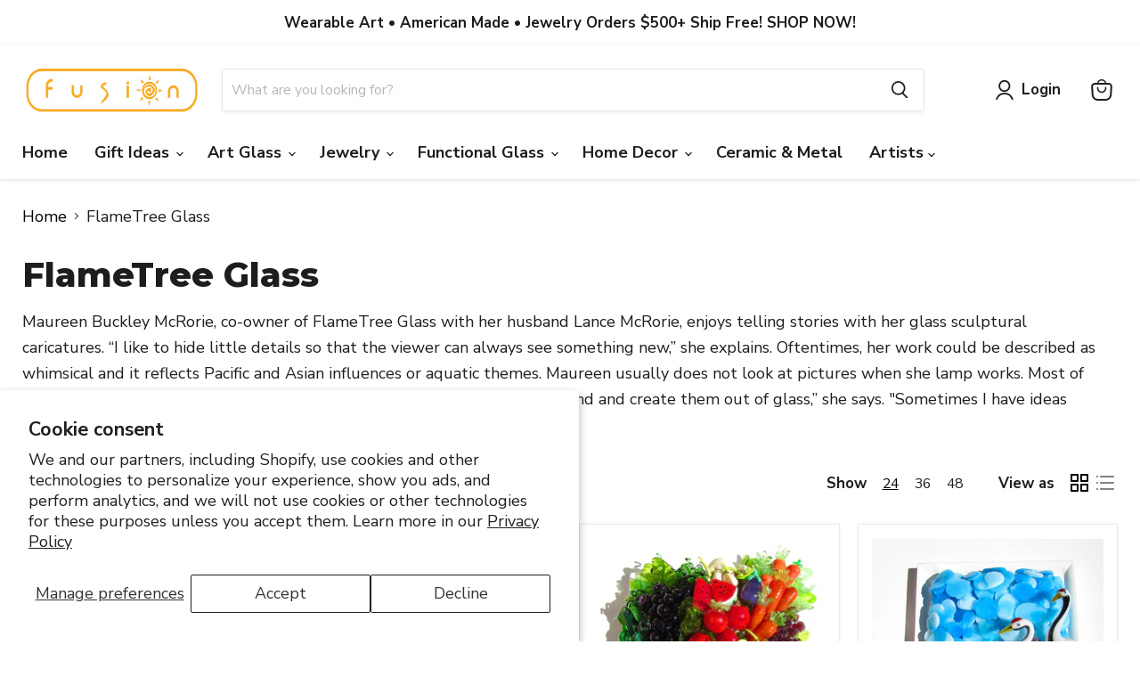

--- FILE ---
content_type: text/css
request_url: https://cdn.shopify.com/extensions/019bb575-1e56-74d1-a8b8-c194038df9ee/xboost-sticky-add-to-cart-20/assets/core.css
body_size: 8317
content:
:after:where(.xb-base-reset,.xb-base-reset *),:before:where(.xb-base-reset,.xb-base-reset *),:where(.xb-base-reset,.xb-base-reset *){border:0 solid #e5e7eb;box-sizing:border-box}:after:where(.xb-base-reset,.xb-base-reset *),:before:where(.xb-base-reset,.xb-base-reset *){--tw-content:""}.xb-base-reset{line-height:1.5;-webkit-text-size-adjust:100%;font-family:ui-sans-serif,system-ui,sans-serif,Apple Color Emoji,Segoe UI Emoji,Segoe UI Symbol,Noto Color Emoji;font-feature-settings:normal;font-variation-settings:normal;-moz-tab-size:4;-o-tab-size:4;tab-size:4;-webkit-tap-highlight-color:transparent;line-height:inherit;margin:0}hr:where(.xb-base-reset,.xb-base-reset *){border-top-width:1px;color:inherit;height:0}abbr:where([title]):where(.xb-base-reset,.xb-base-reset *){-webkit-text-decoration:underline dotted;text-decoration:underline dotted}h1:where(.xb-base-reset,.xb-base-reset *),h2:where(.xb-base-reset,.xb-base-reset *),h3:where(.xb-base-reset,.xb-base-reset *),h4:where(.xb-base-reset,.xb-base-reset *),h5:where(.xb-base-reset,.xb-base-reset *),h6:where(.xb-base-reset,.xb-base-reset *){font-size:inherit;font-weight:inherit}a:where(.xb-base-reset,.xb-base-reset *){color:inherit;text-decoration:inherit}b:where(.xb-base-reset,.xb-base-reset *),strong:where(.xb-base-reset,.xb-base-reset *){font-weight:bolder}code:where(.xb-base-reset,.xb-base-reset *),kbd:where(.xb-base-reset,.xb-base-reset *),pre:where(.xb-base-reset,.xb-base-reset *),samp:where(.xb-base-reset,.xb-base-reset *){font-family:ui-monospace,SFMono-Regular,Menlo,Monaco,Consolas,Liberation Mono,Courier New,monospace;font-feature-settings:normal;font-size:1em;font-variation-settings:normal}small:where(.xb-base-reset,.xb-base-reset *){font-size:80%}sub:where(.xb-base-reset,.xb-base-reset *),sup:where(.xb-base-reset,.xb-base-reset *){font-size:75%;line-height:0;position:relative;vertical-align:baseline}sub:where(.xb-base-reset,.xb-base-reset *){bottom:-.25em}sup:where(.xb-base-reset,.xb-base-reset *){top:-.5em}table:where(.xb-base-reset,.xb-base-reset *){border-collapse:collapse;border-color:inherit;text-indent:0}button:where(.xb-base-reset,.xb-base-reset *),input:where(.xb-base-reset,.xb-base-reset *),optgroup:where(.xb-base-reset,.xb-base-reset *),select:where(.xb-base-reset,.xb-base-reset *),textarea:where(.xb-base-reset,.xb-base-reset *){color:inherit;font-family:inherit;font-feature-settings:inherit;font-size:100%;font-variation-settings:inherit;font-weight:inherit;letter-spacing:inherit;line-height:inherit;margin:0;padding:0}button:where(.xb-base-reset,.xb-base-reset *),select:where(.xb-base-reset,.xb-base-reset *){text-transform:none}button:where(.xb-base-reset,.xb-base-reset *),input:where([type=button]):where(.xb-base-reset,.xb-base-reset *),input:where([type=reset]):where(.xb-base-reset,.xb-base-reset *),input:where([type=submit]):where(.xb-base-reset,.xb-base-reset *){-webkit-appearance:button;background-color:transparent;background-image:none}:-moz-focusring:where(.xb-base-reset,.xb-base-reset *){outline:auto}:-moz-ui-invalid:where(.xb-base-reset,.xb-base-reset *){box-shadow:none}progress:where(.xb-base-reset,.xb-base-reset *){vertical-align:baseline}::-webkit-inner-spin-button:where(.xb-base-reset,.xb-base-reset *),::-webkit-outer-spin-button:where(.xb-base-reset,.xb-base-reset *){height:auto}[type=search]:where(.xb-base-reset,.xb-base-reset *){-webkit-appearance:textfield;outline-offset:-2px}::-webkit-search-decoration:where(.xb-base-reset,.xb-base-reset *){-webkit-appearance:none}::-webkit-file-upload-button:where(.xb-base-reset,.xb-base-reset *){-webkit-appearance:button;font:inherit}summary:where(.xb-base-reset,.xb-base-reset *){display:list-item}blockquote:where(.xb-base-reset,.xb-base-reset *),dd:where(.xb-base-reset,.xb-base-reset *),dl:where(.xb-base-reset,.xb-base-reset *),figure:where(.xb-base-reset,.xb-base-reset *),h1:where(.xb-base-reset,.xb-base-reset *),h2:where(.xb-base-reset,.xb-base-reset *),h3:where(.xb-base-reset,.xb-base-reset *),h4:where(.xb-base-reset,.xb-base-reset *),h5:where(.xb-base-reset,.xb-base-reset *),h6:where(.xb-base-reset,.xb-base-reset *),hr:where(.xb-base-reset,.xb-base-reset *),p:where(.xb-base-reset,.xb-base-reset *),pre:where(.xb-base-reset,.xb-base-reset *){margin:0}fieldset:where(.xb-base-reset,.xb-base-reset *){margin:0;padding:0}legend:where(.xb-base-reset,.xb-base-reset *){padding:0}menu:where(.xb-base-reset,.xb-base-reset *),ol:where(.xb-base-reset,.xb-base-reset *),ul:where(.xb-base-reset,.xb-base-reset *){list-style:none;margin:0;padding:0}dialog:where(.xb-base-reset,.xb-base-reset *){padding:0}textarea:where(.xb-base-reset,.xb-base-reset *){resize:vertical}input::-moz-placeholder:where(.xb-base-reset,.xb-base-reset *),textarea::-moz-placeholder:where(.xb-base-reset,.xb-base-reset *){color:#9ca3af;opacity:1}input::placeholder:where(.xb-base-reset,.xb-base-reset *),textarea::placeholder:where(.xb-base-reset,.xb-base-reset *){color:#9ca3af;opacity:1}[role=button]:where(.xb-base-reset,.xb-base-reset *),button:where(.xb-base-reset,.xb-base-reset *){cursor:pointer}:disabled:where(.xb-base-reset,.xb-base-reset *){cursor:default}audio:where(.xb-base-reset,.xb-base-reset *),canvas:where(.xb-base-reset,.xb-base-reset *),embed:where(.xb-base-reset,.xb-base-reset *),iframe:where(.xb-base-reset,.xb-base-reset *),img:where(.xb-base-reset,.xb-base-reset *),object:where(.xb-base-reset,.xb-base-reset *),svg:where(.xb-base-reset,.xb-base-reset *),video:where(.xb-base-reset,.xb-base-reset *){display:block;vertical-align:middle}img:where(.xb-base-reset,.xb-base-reset *),video:where(.xb-base-reset,.xb-base-reset *){height:auto;max-width:100%}[hidden]:where(.xb-base-reset,.xb-base-reset *){display:none}*,:after,:before{--tw-border-spacing-x:0;--tw-border-spacing-y:0;--tw-translate-x:0;--tw-translate-y:0;--tw-rotate:0;--tw-skew-x:0;--tw-skew-y:0;--tw-scale-x:1;--tw-scale-y:1;--tw-pan-x: ;--tw-pan-y: ;--tw-pinch-zoom: ;--tw-scroll-snap-strictness:proximity;--tw-gradient-from-position: ;--tw-gradient-via-position: ;--tw-gradient-to-position: ;--tw-ordinal: ;--tw-slashed-zero: ;--tw-numeric-figure: ;--tw-numeric-spacing: ;--tw-numeric-fraction: ;--tw-ring-inset: ;--tw-ring-offset-width:0px;--tw-ring-offset-color:#fff;--tw-ring-color:rgba(59,130,246,.5);--tw-ring-offset-shadow:0 0 #0000;--tw-ring-shadow:0 0 #0000;--tw-shadow:0 0 #0000;--tw-shadow-colored:0 0 #0000;--tw-blur: ;--tw-brightness: ;--tw-contrast: ;--tw-grayscale: ;--tw-hue-rotate: ;--tw-invert: ;--tw-saturate: ;--tw-sepia: ;--tw-drop-shadow: ;--tw-backdrop-blur: ;--tw-backdrop-brightness: ;--tw-backdrop-contrast: ;--tw-backdrop-grayscale: ;--tw-backdrop-hue-rotate: ;--tw-backdrop-invert: ;--tw-backdrop-opacity: ;--tw-backdrop-saturate: ;--tw-backdrop-sepia: ;--tw-contain-size: ;--tw-contain-layout: ;--tw-contain-paint: ;--tw-contain-style: }::backdrop{--tw-border-spacing-x:0;--tw-border-spacing-y:0;--tw-translate-x:0;--tw-translate-y:0;--tw-rotate:0;--tw-skew-x:0;--tw-skew-y:0;--tw-scale-x:1;--tw-scale-y:1;--tw-pan-x: ;--tw-pan-y: ;--tw-pinch-zoom: ;--tw-scroll-snap-strictness:proximity;--tw-gradient-from-position: ;--tw-gradient-via-position: ;--tw-gradient-to-position: ;--tw-ordinal: ;--tw-slashed-zero: ;--tw-numeric-figure: ;--tw-numeric-spacing: ;--tw-numeric-fraction: ;--tw-ring-inset: ;--tw-ring-offset-width:0px;--tw-ring-offset-color:#fff;--tw-ring-color:rgba(59,130,246,.5);--tw-ring-offset-shadow:0 0 #0000;--tw-ring-shadow:0 0 #0000;--tw-shadow:0 0 #0000;--tw-shadow-colored:0 0 #0000;--tw-blur: ;--tw-brightness: ;--tw-contrast: ;--tw-grayscale: ;--tw-hue-rotate: ;--tw-invert: ;--tw-saturate: ;--tw-sepia: ;--tw-drop-shadow: ;--tw-backdrop-blur: ;--tw-backdrop-brightness: ;--tw-backdrop-contrast: ;--tw-backdrop-grayscale: ;--tw-backdrop-hue-rotate: ;--tw-backdrop-invert: ;--tw-backdrop-opacity: ;--tw-backdrop-saturate: ;--tw-backdrop-sepia: ;--tw-contain-size: ;--tw-contain-layout: ;--tw-contain-paint: ;--tw-contain-style: }.xb-sr-only{height:1px;margin:-1px;overflow:hidden;padding:0;position:absolute;width:1px;clip:rect(0,0,0,0);border-width:0;white-space:nowrap}.xb-pointer-events-none{pointer-events:none}.\!xb-invisible{visibility:hidden!important}.xb-fixed{position:fixed}.xb-absolute{position:absolute}.xb-relative{position:relative}.xb-inset-0{top:0;right:0;bottom:0;left:0}.-xb-left-1{left:-4px}.-xb-left-5{left:-20px}.-xb-right-1{right:-4px}.-xb-right-5{right:-20px}.-xb-top-3{top:-12px}.xb-bottom-0{bottom:0}.xb-left-0{left:0}.xb-left-1\/2{left:50%}.xb-right-0{right:0}.xb-right-\[-4px\]{right:-4px}.xb-top-0{top:0}.xb-top-1\/2{top:50%}.xb-top-\[0px\]{top:0}.xb-top-\[44px\]{top:44px}.-xb-z-10{z-index:-10}.xb-z-0{z-index:0}.xb-z-10{z-index:10}.xb-z-50{z-index:50}.xb-z-\[1\]{z-index:1}.xb-col-span-4{grid-column:span 4/span 4}.xb-col-span-8{grid-column:span 8/span 8}.xb-m-2{margin:8px}.xb-m-\[5px\]{margin:5px}.xb-m-\[var\(--slidecart-announcement-margin\)\]{margin:var(--slidecart-announcement-margin)}.xb-mx-1\.5{margin-left:.375rem;margin-right:.375rem}.xb-mx-2{margin-left:8px;margin-right:8px}.xb-mx-3{margin-left:12px;margin-right:12px}.xb-mx-6{margin-left:24px;margin-right:24px}.xb-mx-auto{margin-left:auto;margin-right:auto}.xb-my-2{margin-bottom:8px;margin-top:8px}.xb-mb-0{margin-bottom:0}.xb-mb-1{margin-bottom:4px}.xb-mb-2{margin-bottom:8px}.xb-mb-4{margin-bottom:16px}.xb-mb-8{margin-bottom:32px}.xb-mb-\[2px\]{margin-bottom:2px}.xb-ml-1{margin-left:4px}.xb-ml-2{margin-left:8px}.xb-ml-3{margin-left:12px}.xb-mr-16{margin-right:64px}.xb-mr-9{margin-right:36px}.xb-mt-\[-4px\]{margin-top:-4px}.xb-line-clamp-1{-webkit-line-clamp:1}.xb-line-clamp-1,.xb-line-clamp-2{display:-webkit-box;overflow:hidden;-webkit-box-orient:vertical}.xb-line-clamp-2{-webkit-line-clamp:2}.xb-line-clamp-3{display:-webkit-box;overflow:hidden;-webkit-box-orient:vertical;-webkit-line-clamp:3}.xb-inline-block{display:inline-block}.xb-inline{display:inline}.xb-flex{display:flex}.xb-inline-flex{display:inline-flex}.xb-grid{display:grid}.\!xb-hidden{display:none!important}.xb-hidden{display:none}.\!xb-h-auto{height:auto!important}.xb-h-1{height:4px}.xb-h-10{height:40px}.xb-h-5{height:20px}.xb-h-8{height:32px}.xb-h-\[10px\]{height:10px}.xb-h-\[16px\]{height:16px}.xb-h-\[22px\]{height:22px}.xb-h-\[28px\]{height:28px}.xb-h-\[30px\]{height:30px}.xb-h-\[36px\]{height:36px}.xb-h-\[39px\]{height:39px}.xb-h-\[48px\]{height:48px}.xb-h-\[52px\]{height:52px}.xb-h-fit{height:-moz-fit-content;height:fit-content}.xb-h-full{height:100%}.\!xb-max-h-\[40px\]{max-height:40px!important}.xb-max-h-48{max-height:192px}.\!xb-min-h-\[unset\]{min-height:unset!important}.xb-min-h-\[150px\]{min-height:150px}.xb-min-h-\[30px\]{min-height:30px}.xb-min-h-\[39px\]{min-height:39px}.xb-w-10{width:40px}.xb-w-3{width:12px}.xb-w-4{width:16px}.xb-w-5{width:20px}.xb-w-8{width:32px}.xb-w-\[10px\]{width:10px}.xb-w-\[12px\]{width:12px}.xb-w-\[16px\]{width:16px}.xb-w-\[22px\]{width:22px}.xb-w-\[28px\]{width:28px}.xb-w-\[36px\]{width:36px}.xb-w-\[39px\]{width:39px}.xb-w-\[52px\]{width:52px}.xb-w-\[90\%\]{width:90%}.xb-w-auto{width:auto}.xb-w-fit{width:-moz-fit-content;width:fit-content}.xb-w-full{width:100%}.xb-w-max{width:-moz-max-content;width:max-content}.\!xb-min-w-0{min-width:0!important}.xb-min-w-0{min-width:0}.xb-min-w-23{min-width:92px}.xb-min-w-32{min-width:128px}.xb-min-w-4{min-width:16px}.xb-min-w-\[112px\]{min-width:112px}.xb-min-w-\[20px\]{min-width:20px}.xb-min-w-\[26px\]{min-width:26px}.xb-min-w-\[300px\]{min-width:300px}.xb-min-w-\[39px\]{min-width:39px}.xb-min-w-\[80px\]{min-width:80px}.\!xb-max-w-\[52px\]{max-width:52px!important}.xb-max-w-\[120px\]{max-width:120px}.xb-max-w-\[1300px\]{max-width:1300px}.xb-max-w-\[25vw\]{max-width:25vw}.xb-max-w-\[75px\]{max-width:75px}.xb-max-w-full{max-width:100%}.xb-flex-1{flex:1 1 0%}.xb-flex-none{flex:none}.xb-shrink-0{flex-shrink:0}.xb-basis-full{flex-basis:100%}.-xb-translate-x-1\/2{--tw-translate-x:-50%;transform:translate(var(--tw-translate-x),var(--tw-translate-y)) rotate(var(--tw-rotate)) skew(var(--tw-skew-x)) skewY(var(--tw-skew-y)) scaleX(var(--tw-scale-x)) scaleY(var(--tw-scale-y))}.-xb-translate-y-1\/2,.xb--translate-y-1\/2{--tw-translate-y:-50%}.-xb-translate-y-1\/2,.xb--translate-y-1\/2,.xb-translate-x-\[-50\%\]{transform:translate(var(--tw-translate-x),var(--tw-translate-y)) rotate(var(--tw-rotate)) skew(var(--tw-skew-x)) skewY(var(--tw-skew-y)) scaleX(var(--tw-scale-x)) scaleY(var(--tw-scale-y))}.xb-translate-x-\[-50\%\]{--tw-translate-x:-50%}.xb-translate-y-\[-50\%\]{--tw-translate-y:-50%}.xb-scale-100,.xb-translate-y-\[-50\%\]{transform:translate(var(--tw-translate-x),var(--tw-translate-y)) rotate(var(--tw-rotate)) skew(var(--tw-skew-x)) skewY(var(--tw-skew-y)) scaleX(var(--tw-scale-x)) scaleY(var(--tw-scale-y))}.xb-scale-100{--tw-scale-x:1;--tw-scale-y:1}.xb-transform{transform:translate(var(--tw-translate-x),var(--tw-translate-y)) rotate(var(--tw-rotate)) skew(var(--tw-skew-x)) skewY(var(--tw-skew-y)) scaleX(var(--tw-scale-x)) scaleY(var(--tw-scale-y))}@keyframes xb-spin{to{transform:rotate(1turn)}}.xb-animate-spin{animation:xb-spin 1s linear infinite}.xb-cursor-not-allowed{cursor:not-allowed}.xb-cursor-pointer{cursor:pointer}.xb-resize-none{resize:none}.xb-grid-cols-1{grid-template-columns:repeat(1,minmax(0,1fr))}.xb-grid-cols-12{grid-template-columns:repeat(12,minmax(0,1fr))}.xb-grid-cols-\[1fr_auto\]{grid-template-columns:1fr auto}.xb-grid-cols-\[20px_2fr_1fr_1\.5fr\]{grid-template-columns:20px 2fr 1fr 1.5fr}.xb-flex-row{flex-direction:row}.xb-flex-col{flex-direction:column}.xb-flex-wrap{flex-wrap:wrap}.xb-flex-nowrap{flex-wrap:nowrap}.xb-items-start{align-items:flex-start}.xb-items-end{align-items:flex-end}.xb-items-center{align-items:center}.xb-items-stretch{align-items:stretch}.xb-justify-start{justify-content:flex-start}.xb-justify-end{justify-content:flex-end}.xb-justify-center{justify-content:center}.xb-justify-between{justify-content:space-between}.\!xb-gap-2{gap:8px!important}.xb-gap-0{gap:0}.xb-gap-0\.5{gap:.125rem}.xb-gap-1{gap:4px}.xb-gap-2{gap:8px}.xb-gap-3{gap:12px}.xb-gap-4{gap:16px}.xb-gap-\[6px\]{gap:6px}.xb-gap-\[var\(--slidecart-upsell-item-spacing\)\]{gap:var(--slidecart-upsell-item-spacing)}.xb-gap-x-1{-moz-column-gap:4px;column-gap:4px}.xb-gap-x-6{-moz-column-gap:24px;column-gap:24px}.xb-gap-x-\[2px\]{-moz-column-gap:2px;column-gap:2px}.xb-gap-y-0\.5{row-gap:.125rem}.xb-gap-y-4{row-gap:16px}.xb-self-center{align-self:center}.xb-overflow-hidden{overflow:hidden}.xb-overflow-y-auto{overflow-y:auto}.xb-overflow-y-visible{overflow-y:visible}.xb-truncate{overflow:hidden;white-space:nowrap}.xb-text-ellipsis,.xb-truncate{text-overflow:ellipsis}.xb-whitespace-nowrap{white-space:nowrap}.xb-whitespace-pre{white-space:pre}.xb-whitespace-break-spaces{white-space:break-spaces}.xb-break-words{overflow-wrap:break-word}.xb-break-all{word-break:break-all}.xb-break-keep{word-break:keep-all}.xb-rounded{border-radius:.25rem}.xb-rounded-\[5px\]{border-radius:5px}.xb-rounded-\[999px\]{border-radius:999px}.xb-rounded-\[var\(--slidecart-radius-corner\)\]{border-radius:var(--slidecart-radius-corner)}.xb-rounded-\[var\(--sticky-add-to-cart-radius-corner\)\]{border-radius:var(--sticky-add-to-cart-radius-corner)}.xb-rounded-button{border-radius:var(--p-border-radius-button)}.xb-rounded-full{border-radius:9999px}.xb-rounded-md{border-radius:.375rem}.xb-rounded-br-\[var\(--slidecart-radius-corner\)\]{border-bottom-right-radius:var(--slidecart-radius-corner)}.\!xb-border{border-width:1px!important}.xb-border{border-width:1px}.xb-border-2{border-width:2px}.xb-border-4{border-width:4px}.xb-border-\[1px\]{border-width:1px}.xb-border-b{border-bottom-width:1px}.\!xb-border-solid{border-style:solid!important}.xb-border-solid{border-style:solid}.xb-border-none{border-style:none}.xb-border-\[color\:\#999999\]{--tw-border-opacity:1;border-color:rgb(153 153 153/var(--tw-border-opacity))}.xb-border-\[color\:lightgray\]{--tw-border-opacity:1;border-color:rgb(211 211 211/var(--tw-border-opacity))}.xb-border-\[color\:var\(\#999999\)\]{border-color:var(#999)}.xb-border-\[color\:var\(--scb-addon-border-color\)\]{border-color:var(--scb-addon-border-color)}.xb-border-\[color\:var\(--scb-addon-collapsed-border-color\)\]{border-color:var(--scb-addon-collapsed-border-color)}.xb-border-\[color\:var\(--scb-addon-expanded-atc-button-border-color\)\]{border-color:var(--scb-addon-expanded-atc-button-border-color)}.xb-border-\[color\:var\(--scb-bundle-border-color\)\]{border-color:var(--scb-bundle-border-color)}.xb-border-\[color\:var\(--scb-bundle-collapsed-border-color\)\]{border-color:var(--scb-bundle-collapsed-border-color)}.xb-border-\[color\:var\(--scb-bundle-expanded-atc-button-border-color\)\]{border-color:var(--scb-bundle-expanded-atc-button-border-color)}.xb-border-\[color\:var\(--scb-qb-collapsed-border-color\)\]{border-color:var(--scb-qb-collapsed-border-color)}.xb-border-\[color\:var\(--scb-qb-expanded-selected-item-border-color\)\]{border-color:var(--scb-qb-expanded-selected-item-border-color)}.xb-border-\[color\:var\(--slidecart-checkout-button-bg-color\)\]{border-color:var(--slidecart-checkout-button-bg-color)}.xb-border-\[color\:var\(--slidecart-discount-code-border-color\)\]{border-color:var(--slidecart-discount-code-border-color)}.xb-border-\[color\:var\(--slidecart-product-quantity-border-color\)\]{border-color:var(--slidecart-product-quantity-border-color)}.xb-border-\[color\:var\(--slidecart-rewards-bar-bg-color\)\]{border-color:var(--slidecart-rewards-bar-bg-color)}.xb-border-\[color\:var\(--slidecart-rewards-bar-foreground-color\)\]{border-color:var(--slidecart-rewards-bar-foreground-color)}.xb-border-\[color\:var\(--slidecart-subscription-upgrades-button-border-color\)\]{border-color:var(--slidecart-subscription-upgrades-button-border-color)}.xb-border-\[color\:var\(--slidecart-trust-badges-icon-border-color\)\]{border-color:var(--slidecart-trust-badges-icon-border-color)}.xb-border-\[color\:var\(--slidecart-upsell-button-bg-color\)\]{border-color:var(--slidecart-upsell-button-bg-color)}.xb-border-\[color\:var\(--sticky-add-to-cart-atc-bg-color\)\]{border-color:var(--sticky-add-to-cart-atc-bg-color)}.xb-border-\[color\:var\(--sticky-add-to-cart-quantity-border-color\)\]{border-color:var(--sticky-add-to-cart-quantity-border-color)}.\!xb-bg-\[color\:var\(--sticky-add-to-cart-quantity-input-bg-color\)\]{background-color:var(--sticky-add-to-cart-quantity-input-bg-color)!important}.\!xb-bg-transparent{background-color:transparent!important}.xb-bg-\[\#C70A24\]{--tw-bg-opacity:1;background-color:rgb(199 10 36/var(--tw-bg-opacity))}.xb-bg-\[color\:var\(--scb-addon-bg\)\]{background-color:var(--scb-addon-bg)}.xb-bg-\[color\:var\(--scb-addon-collapsed-bg\)\]{background-color:var(--scb-addon-collapsed-bg)}.xb-bg-\[color\:var\(--scb-addon-expanded-atc-button-bg\)\]{background-color:var(--scb-addon-expanded-atc-button-bg)}.xb-bg-\[color\:var\(--scb-addon-expanded-item-bg\)\]{background-color:var(--scb-addon-expanded-item-bg)}.xb-bg-\[color\:var\(--scb-bundle-bg\)\]{background-color:var(--scb-bundle-bg)}.xb-bg-\[color\:var\(--scb-bundle-collapsed-bg\)\]{background-color:var(--scb-bundle-collapsed-bg)}.xb-bg-\[color\:var\(--scb-bundle-expanded-atc-button-bg\)\]{background-color:var(--scb-bundle-expanded-atc-button-bg)}.xb-bg-\[color\:var\(--scb-bundle-expanded-item-bg\)\]{background-color:var(--scb-bundle-expanded-item-bg)}.xb-bg-\[color\:var\(--scb-bundle-expanded-item-quantity-tag-bg-color\)\]{background-color:var(--scb-bundle-expanded-item-quantity-tag-bg-color)}.xb-bg-\[color\:var\(--scb-qb-collapsed-bg\)\]{background-color:var(--scb-qb-collapsed-bg)}.xb-bg-\[color\:var\(--scb-qb-expanded-bg\)\]{background-color:var(--scb-qb-expanded-bg)}.xb-bg-\[color\:var\(--scb-qb-expanded-item-bg\)\]{background-color:var(--scb-qb-expanded-item-bg)}.xb-bg-\[color\:var\(--scb-qb-expanded-item-gift-label-bg\)\]{background-color:var(--scb-qb-expanded-item-gift-label-bg)}.xb-bg-\[color\:var\(--scb-qb-expanded-selected-item-bg\)\]{background-color:var(--scb-qb-expanded-selected-item-bg)}.xb-bg-\[color\:var\(--slidecart-addon-bg-color\)\]{background-color:var(--slidecart-addon-bg-color)}.xb-bg-\[color\:var\(--slidecart-announcement-bg-color\)\]{background-color:var(--slidecart-announcement-bg-color)}.xb-bg-\[color\:var\(--slidecart-body-bg-color\)\]{background-color:var(--slidecart-body-bg-color)}.xb-bg-\[color\:var\(--slidecart-checkout-button-bg-color\)\]{background-color:var(--slidecart-checkout-button-bg-color)}.xb-bg-\[color\:var\(--slidecart-discount-code-apply-btn-bg\)\]{background-color:var(--slidecart-discount-code-apply-btn-bg)}.xb-bg-\[color\:var\(--slidecart-discount-code-input-bg\)\]{background-color:var(--slidecart-discount-code-input-bg)}.xb-bg-\[color\:var\(--slidecart-discount-info-tag-bg-color\)\]{background-color:var(--slidecart-discount-info-tag-bg-color)}.xb-bg-\[color\:var\(--slidecart-footer-bg-color\)\]{background-color:var(--slidecart-footer-bg-color)}.xb-bg-\[color\:var\(--slidecart-header-bg-color\)\]{background-color:var(--slidecart-header-bg-color)}.xb-bg-\[color\:var\(--slidecart-line-item-bg-color\)\]{background-color:var(--slidecart-line-item-bg-color)}.xb-bg-\[color\:var\(--slidecart-multi-addon-bg-color\)\]{background-color:var(--slidecart-multi-addon-bg-color)}.xb-bg-\[color\:var\(--slidecart-product-quantity-bg-color\)\]{background-color:var(--slidecart-product-quantity-bg-color)}.xb-bg-\[color\:var\(--slidecart-rewards-bar-bg-color\)\]{background-color:var(--slidecart-rewards-bar-bg-color)}.xb-bg-\[color\:var\(--slidecart-rewards-bar-foreground-color\)\]{background-color:var(--slidecart-rewards-bar-foreground-color)}.xb-bg-\[color\:var\(--slidecart-subscription-upgrades-button-bg\)\]{background-color:var(--slidecart-subscription-upgrades-button-bg)}.xb-bg-\[color\:var\(--slidecart-trust-badges-v2-bg-color\)\]{background-color:var(--slidecart-trust-badges-v2-bg-color)}.xb-bg-\[color\:var\(--slidecart-upsell-bar-foreground-color\)\]{background-color:var(--slidecart-upsell-bar-foreground-color)}.xb-bg-\[color\:var\(--slidecart-upsell-button-bg-color\)\]{background-color:var(--slidecart-upsell-button-bg-color)}.xb-bg-\[color\:var\(--slidecart-upsell-discount-label-bg-color\)\]{background-color:var(--slidecart-upsell-discount-label-bg-color)}.xb-bg-\[color\:var\(--slidecart-upsell-variant-select-bg-color\)\]{background-color:var(--slidecart-upsell-variant-select-bg-color)}.xb-bg-\[color\:var\(--slidecart-widget-bg-color\)\]{background-color:var(--slidecart-widget-bg-color)}.xb-bg-\[color\:var\(--sticky-add-to-cart-announcement-bg-color\)\]{background-color:var(--sticky-add-to-cart-announcement-bg-color)}.xb-bg-\[color\:var\(--sticky-add-to-cart-atc-bg-color\)\]{background-color:var(--sticky-add-to-cart-atc-bg-color)}.xb-bg-\[color\:var\(--sticky-add-to-cart-bg-color\)\]{background-color:var(--sticky-add-to-cart-bg-color)}.xb-bg-\[color\:var\(--sticky-add-to-cart-discount-info-tag-bg-color\)\]{background-color:var(--sticky-add-to-cart-discount-info-tag-bg-color)}.xb-bg-\[color\:var\(--sticky-add-to-cart-quantity-bg-color\)\]{background-color:var(--sticky-add-to-cart-quantity-bg-color)}.xb-bg-\[color\:var\(--sticky-add-to-cart-quantity-icon-bg-color\)\]{background-color:var(--sticky-add-to-cart-quantity-icon-bg-color)}.xb-bg-\[color\:var\(--sticky-add-to-cart-variant-select-bg-color\)\]{background-color:var(--sticky-add-to-cart-variant-select-bg-color)}.xb-bg-\[color\:var\(--sticky-cart-bg-color\)\]{background-color:var(--sticky-cart-bg-color)}.xb-bg-\[color\:var\(--sticky-cart-quantity-bg-color\)\]{background-color:var(--sticky-cart-quantity-bg-color)}.xb-bg-\[rgba\(0\,0\,0\,0\.5\)\]{background-color:#00000080}.xb-bg-fill-brand{background-color:var(--p-color-bg-fill-brand)}.xb-bg-inherit{background-color:inherit}.xb-bg-transparent{background-color:transparent}.xb-bg-white{--tw-bg-opacity:1;background-color:rgb(255 255 255/var(--tw-bg-opacity))}.xb-bg-none{background-image:none}.xb-fill-\[color\:var\(--slidecart-discount-info-tag-bg-color\)\]{fill:var(--slidecart-discount-info-tag-bg-color)}.xb-fill-blue-600{fill:#2563eb}.xb-fill-current{fill:currentColor}.xb-stroke-current{stroke:currentColor}.xb-object-contain{-o-object-fit:contain;object-fit:contain}.xb-object-cover{-o-object-fit:cover;object-fit:cover}.xb-object-center{-o-object-position:center;object-position:center}.xb-p-1{padding:4px}.xb-p-2{padding:8px}.xb-p-2\.5{padding:.625rem}.xb-p-3{padding:12px}.xb-p-5{padding:20px}.xb-p-\[10px\]{padding:10px}.\!xb-px-0{padding-left:0!important;padding-right:0!important}.\!xb-px-\[50px\]{padding-left:50px!important;padding-right:50px!important}.xb-px-1{padding-left:4px;padding-right:4px}.xb-px-2{padding-left:8px;padding-right:8px}.xb-px-3{padding-left:12px;padding-right:12px}.xb-px-4{padding-left:16px;padding-right:16px}.xb-px-5{padding-left:20px;padding-right:20px}.xb-px-6{padding-left:24px;padding-right:24px}.xb-py-0\.5{padding-bottom:.125rem;padding-top:.125rem}.xb-py-1{padding-bottom:4px;padding-top:4px}.xb-py-10{padding-bottom:40px;padding-top:40px}.xb-py-2{padding-bottom:8px;padding-top:8px}.xb-py-3{padding-bottom:12px;padding-top:12px}.xb-pb-1{padding-bottom:4px}.xb-pb-2{padding-bottom:8px}.xb-pb-3{padding-bottom:12px}.xb-pb-\[2px\]{padding-bottom:2px}.xb-pl-1{padding-left:4px}.xb-pr-1{padding-right:4px}.xb-pt-0{padding-top:0}.xb-pt-1{padding-top:4px}.xb-pt-2{padding-top:8px}.xb-pt-4{padding-top:16px}.xb-text-center{text-align:center}.xb-text-right{text-align:right}.xb-align-middle{vertical-align:middle}.xb-font-xboost{font-family:var(--xbs-global-widget-font-family)}.xb-text-\[12px\]{font-size:12px}.xb-text-\[13px\]{font-size:13px}.xb-text-\[24px\]{font-size:24px}.xb-text-\[length\:11px\]{font-size:11px}.xb-text-\[length\:12px\]{font-size:12px}.xb-text-\[length\:13px\]{font-size:13px}.xb-text-\[length\:calc\(var\(--slidecart-rewards-text-size\)\*0\.7\)\]{font-size:calc(var(--slidecart-rewards-text-size)*.7)}.xb-text-\[length\:var\(--scb-addon-expanded-atc-button-size\)\]{font-size:var(--scb-addon-expanded-atc-button-size)}.xb-text-\[length\:var\(--scb-bundle-expanded-atc-button-size\)\]{font-size:var(--scb-bundle-expanded-atc-button-size)}.xb-text-\[length\:var\(--scb-bundle-expanded-item-quantity-tag-size\)\]{font-size:var(--scb-bundle-expanded-item-quantity-tag-size)}.xb-text-\[length\:var\(--scb-qb-expanded-item-gift-label-size\)\]{font-size:var(--scb-qb-expanded-item-gift-label-size)}.xb-text-\[length\:var\(--slidecart-additional-note-content-text-size\)\]{font-size:var(--slidecart-additional-note-content-text-size)}.xb-text-\[length\:var\(--slidecart-additional-note-title-size\)\]{font-size:var(--slidecart-additional-note-title-size)}.xb-text-\[length\:var\(--slidecart-addon-description-size\)\]{font-size:var(--slidecart-addon-description-size)}.xb-text-\[length\:var\(--slidecart-addon-title-size\)\]{font-size:var(--slidecart-addon-title-size)}.xb-text-\[length\:var\(--slidecart-announcement-text-size\)\]{font-size:var(--slidecart-announcement-text-size)}.xb-text-\[length\:var\(--slidecart-checkout-button-txt-size\)\]{font-size:var(--slidecart-checkout-button-txt-size)}.xb-text-\[length\:var\(--slidecart-discount-code-apply-btn-text-size\)\]{font-size:var(--slidecart-discount-code-apply-btn-text-size)}.xb-text-\[length\:var\(--slidecart-discount-info-tag-text-size\)\]{font-size:var(--slidecart-discount-info-tag-text-size)}.xb-text-\[length\:var\(--slidecart-multi-addon-description-size\)\]{font-size:var(--slidecart-multi-addon-description-size)}.xb-text-\[length\:var\(--slidecart-multi-addon-title-size\)\]{font-size:var(--slidecart-multi-addon-title-size)}.xb-text-\[length\:var\(--slidecart-rewards-text-size\)\]{font-size:var(--slidecart-rewards-text-size)}.xb-text-\[length\:var\(--slidecart-subscription-upgrades-button-text-size\)\]{font-size:var(--slidecart-subscription-upgrades-button-text-size)}.xb-text-\[length\:var\(--slidecart-trust-badges-v2-text-size\)\]{font-size:var(--slidecart-trust-badges-v2-text-size)}.xb-text-\[length\:var\(--slidecart-upsell-button-txt-size\)\]{font-size:var(--slidecart-upsell-button-txt-size)}.xb-text-\[length\:var\(--slidecart-upsell-discount-label-size\)\]{font-size:var(--slidecart-upsell-discount-label-size)}.xb-text-\[length\:var\(--slidecart-upsell-title-size\)\]{font-size:var(--slidecart-upsell-title-size)}.xb-text-\[length\:var\(--slidecart-widget-compare-price-size\)\]{font-size:var(--slidecart-widget-compare-price-size)}.xb-text-\[length\:var\(--slidecart-widget-price-size\)\]{font-size:var(--slidecart-widget-price-size)}.xb-text-\[length\:var\(--slidecart-widget-product-title-size\)\]{font-size:var(--slidecart-widget-product-title-size)}.xb-text-\[length\:var\(--slidecart-widget-product-variant-size\)\]{font-size:var(--slidecart-widget-product-variant-size)}.xb-text-\[length\:var\(--slidecart-widget-quantity-size\)\]{font-size:var(--slidecart-widget-quantity-size)}.xb-text-\[length\:var\(--slidecart-widget-title-size\)\]{font-size:var(--slidecart-widget-title-size)}.xb-text-\[length\:var\(--sticky-add-to-cart-announcement-text-size\)\]{font-size:var(--sticky-add-to-cart-announcement-text-size)}.xb-text-\[length\:var\(--sticky-add-to-cart-atc-txt-size\)\]{font-size:var(--sticky-add-to-cart-atc-txt-size)}.xb-text-\[length\:var\(--sticky-add-to-cart-discount-info-tag-text-size\)\]{font-size:var(--sticky-add-to-cart-discount-info-tag-text-size)}.xb-text-\[length\:var\(--sticky-add-to-cart-product-compare-price-size\)\]{font-size:var(--sticky-add-to-cart-product-compare-price-size)}.xb-text-\[length\:var\(--sticky-add-to-cart-product-name-size\)\]{font-size:var(--sticky-add-to-cart-product-name-size)}.xb-text-\[length\:var\(--sticky-add-to-cart-product-price-size\)\]{font-size:var(--sticky-add-to-cart-product-price-size)}.xb-text-\[length\:var\(--sticky-add-to-cart-quantity-input-size\)\]{font-size:var(--sticky-add-to-cart-quantity-input-size)}.xb-text-\[length\:var\(--sticky-add-to-cart-variant-text-size\)\]{font-size:var(--sticky-add-to-cart-variant-text-size)}.xb-text-sm{font-size:14px}.xb-text-xs{font-size:12px}.xb-font-\[var\(--slidecart-checkout-button-txt-weight\)\]{font-weight:var(--slidecart-checkout-button-txt-weight)}.xb-font-\[var\(--slidecart-discount-info-tag-text-weight\)\]{font-weight:var(--slidecart-discount-info-tag-text-weight)}.xb-font-\[var\(--slidecart-upsell-button-txt-weight\)\]{font-weight:var(--slidecart-upsell-button-txt-weight)}.xb-font-\[var\(--slidecart-widget-product-variant-weight\)\]{font-weight:var(--slidecart-widget-product-variant-weight)}.xb-font-\[var\(--slidecart-widget-quantity-weight\)\]{font-weight:var(--slidecart-widget-quantity-weight)}.xb-font-\[var\(--sticky-add-to-cart-atc-txt-weight\)\]{font-weight:var(--sticky-add-to-cart-atc-txt-weight)}.xb-font-\[var\(--sticky-add-to-cart-discount-info-tag-text-weight\)\]{font-weight:var(--sticky-add-to-cart-discount-info-tag-text-weight)}.xb-font-\[var\(--sticky-add-to-cart-quantity-input-weight\)\]{font-weight:var(--sticky-add-to-cart-quantity-input-weight)}.xb-font-\[var\(--sticky-add-to-cart-variant-text-weight\)\]{font-weight:var(--sticky-add-to-cart-variant-text-weight)}.xb-font-bold{font-weight:700}.xb-font-medium{font-weight:500}.xb-font-normal{font-weight:400}.xb-font-semibold{font-weight:600}.xb-italic{font-style:italic}.xb-leading-none{line-height:1}.xb-leading-tight{line-height:1.25}.xb-text-\[color\:\#999999\]{--tw-text-opacity:1;color:rgb(153 153 153/var(--tw-text-opacity))}.xb-text-\[color\:\#e55a5c\]{--tw-text-opacity:1;color:rgb(229 90 92/var(--tw-text-opacity))}.xb-text-\[color\:lightgray\]{--tw-text-opacity:1;color:rgb(211 211 211/var(--tw-text-opacity))}.xb-text-\[color\:var\(--scb-addon-expanded-atc-button-color\)\]{color:var(--scb-addon-expanded-atc-button-color)}.xb-text-\[color\:var\(--scb-bundle-expanded-atc-button-color\)\]{color:var(--scb-bundle-expanded-atc-button-color)}.xb-text-\[color\:var\(--scb-bundle-expanded-item-quantity-tag-color\)\]{color:var(--scb-bundle-expanded-item-quantity-tag-color)}.xb-text-\[color\:var\(--scb-qb-expanded-item-gift-label-color\)\]{color:var(--scb-qb-expanded-item-gift-label-color)}.xb-text-\[color\:var\(--slidecart-additional-note-title-color\)\]{color:var(--slidecart-additional-note-title-color)}.xb-text-\[color\:var\(--slidecart-addon-description-color\)\]{color:var(--slidecart-addon-description-color)}.xb-text-\[color\:var\(--slidecart-addon-title-color\)\]{color:var(--slidecart-addon-title-color)}.xb-text-\[color\:var\(--slidecart-announcement-text-color\)\]{color:var(--slidecart-announcement-text-color)}.xb-text-\[color\:var\(--slidecart-checkout-button-txt-color\)\]{color:var(--slidecart-checkout-button-txt-color)}.xb-text-\[color\:var\(--slidecart-discount-code-apply-btn-text-color\)\]{color:var(--slidecart-discount-code-apply-btn-text-color)}.xb-text-\[color\:var\(--slidecart-discount-info-tag-text-color\)\]{color:var(--slidecart-discount-info-tag-text-color)}.xb-text-\[color\:var\(--slidecart-discount-info-title-color\)\]{color:var(--slidecart-discount-info-title-color)}.xb-text-\[color\:var\(--slidecart-discount-info-total-discount-text-color\)\]{color:var(--slidecart-discount-info-total-discount-text-color)}.xb-text-\[color\:var\(--slidecart-multi-addon-description-color\)\]{color:var(--slidecart-multi-addon-description-color)}.xb-text-\[color\:var\(--slidecart-multi-addon-title-color\)\]{color:var(--slidecart-multi-addon-title-color)}.xb-text-\[color\:var\(--slidecart-product-delete-icon-color\)\]{color:var(--slidecart-product-delete-icon-color)}.xb-text-\[color\:var\(--slidecart-product-quantity-icon-color\)\]{color:var(--slidecart-product-quantity-icon-color)}.xb-text-\[color\:var\(--slidecart-rewards-bar-progress-tag-text-color\)\]{color:var(--slidecart-rewards-bar-progress-tag-text-color)}.xb-text-\[color\:var\(--slidecart-rewards-text-color\)\]{color:var(--slidecart-rewards-text-color)}.xb-text-\[color\:var\(--slidecart-subscription-upgrades-button-text-color\)\]{color:var(--slidecart-subscription-upgrades-button-text-color)}.xb-text-\[color\:var\(--slidecart-trust-badges-v2-text-color\)\]{color:var(--slidecart-trust-badges-v2-text-color)}.xb-text-\[color\:var\(--slidecart-upsell-button-txt-color\)\]{color:var(--slidecart-upsell-button-txt-color)}.xb-text-\[color\:var\(--slidecart-upsell-discount-label-color\)\]{color:var(--slidecart-upsell-discount-label-color)}.xb-text-\[color\:var\(--slidecart-upsell-title-color\)\]{color:var(--slidecart-upsell-title-color)}.xb-text-\[color\:var\(--slidecart-widget-compare-price-color\)\]{color:var(--slidecart-widget-compare-price-color)}.xb-text-\[color\:var\(--slidecart-widget-price-color\)\]{color:var(--slidecart-widget-price-color)}.xb-text-\[color\:var\(--slidecart-widget-product-title-color\)\]{color:var(--slidecart-widget-product-title-color)}.xb-text-\[color\:var\(--slidecart-widget-product-variant-color\)\]{color:var(--slidecart-widget-product-variant-color)}.xb-text-\[color\:var\(--slidecart-widget-quantity-color\)\]{color:var(--slidecart-widget-quantity-color)}.xb-text-\[color\:var\(--slidecart-widget-sale-price-color\)\]{color:var(--slidecart-widget-sale-price-color)}.xb-text-\[color\:var\(--slidecart-widget-term-of-service-title-color\)\]{color:var(--slidecart-widget-term-of-service-title-color)}.xb-text-\[color\:var\(--slidecart-widget-text-color\)\]{color:var(--slidecart-widget-text-color)}.xb-text-\[color\:var\(--slidecart-widget-title-color\)\]{color:var(--slidecart-widget-title-color)}.xb-text-\[color\:var\(--sticky-add-to-cart-announcement-text-color\)\]{color:var(--sticky-add-to-cart-announcement-text-color)}.xb-text-\[color\:var\(--sticky-add-to-cart-atc-txt-color\)\]{color:var(--sticky-add-to-cart-atc-txt-color)}.xb-text-\[color\:var\(--sticky-add-to-cart-discount-info-tag-text-color\)\]{color:var(--sticky-add-to-cart-discount-info-tag-text-color)}.xb-text-\[color\:var\(--sticky-add-to-cart-product-compare-price-color\)\]{color:var(--sticky-add-to-cart-product-compare-price-color)}.xb-text-\[color\:var\(--sticky-add-to-cart-product-name-color\)\]{color:var(--sticky-add-to-cart-product-name-color)}.xb-text-\[color\:var\(--sticky-add-to-cart-product-price-color\)\]{color:var(--sticky-add-to-cart-product-price-color)}.xb-text-\[color\:var\(--sticky-add-to-cart-quantity-icon-color\)\]{color:var(--sticky-add-to-cart-quantity-icon-color)}.xb-text-\[color\:var\(--sticky-add-to-cart-quantity-input-color\)\]{color:var(--sticky-add-to-cart-quantity-input-color)}.xb-text-\[color\:var\(--sticky-add-to-cart-variant-text-color\)\]{color:var(--sticky-add-to-cart-variant-text-color)}.xb-text-\[color\:var\(--sticky-cart-quantity-text-color\)\]{color:var(--sticky-cart-quantity-text-color)}.xb-text-gray-200{--tw-text-opacity:1;color:rgb(229 231 235/var(--tw-text-opacity))}.xb-text-red-500{--tw-text-opacity:1;color:rgb(239 68 68/var(--tw-text-opacity))}.xb-text-transparent{color:transparent}.xb-text-white{--tw-text-opacity:1;color:rgb(255 255 255/var(--tw-text-opacity))}.xb-line-through{text-decoration-line:line-through}.xb-opacity-0{opacity:0}.xb-opacity-30{opacity:.3}.xb-opacity-50{opacity:.5}.xb-opacity-70{opacity:.7}.xb-shadow-md{--tw-shadow:0 4px 6px -1px rgba(0,0,0,.1),0 2px 4px -2px rgba(0,0,0,.1);--tw-shadow-colored:0 4px 6px -1px var(--tw-shadow-color),0 2px 4px -2px var(--tw-shadow-color)}.xb-shadow-md,.xb-shadow-xl{box-shadow:var(--tw-ring-offset-shadow,0 0 #0000),var(--tw-ring-shadow,0 0 #0000),var(--tw-shadow)}.xb-shadow-xl{--tw-shadow:0 20px 25px -5px rgba(0,0,0,.1),0 8px 10px -6px rgba(0,0,0,.1);--tw-shadow-colored:0 20px 25px -5px var(--tw-shadow-color),0 8px 10px -6px var(--tw-shadow-color)}.xb-outline-none{outline:2px solid transparent;outline-offset:2px}.xb-transition-all{transition-duration:.15s;transition-property:all;transition-timing-function:cubic-bezier(.4,0,.2,1)}.xb-duration-300{transition-duration:.3s}.xb-ease-in-out{transition-timing-function:cubic-bezier(.4,0,.2,1)}.xb-text-fill-slidecart_addon_description_color{-webkit-text-fill-color:var(--slidecart-addon-description-color)}.xb-loader{animation:xb-spin .6s linear infinite!important;border:1px solid;border-color:#fff #fff #ff3d00;border-radius:50%;box-sizing:border-box;display:inline-block;height:16px;width:16px}@keyframes rotation{0%{transform:rotate(0)}to{transform:rotate(1turn)}}:root{--swiper-navigation-size:14px;--swiper-navigation-sides-offset:0px;--swiper-navigation-color:#4c4c4c}.xb-img-cover{height:100%;-o-object-fit:contain;object-fit:contain;-o-object-position:center;object-position:center;width:100%}.xb-border-global{border:var(--global-widget-border-width) solid var(--global-widget-border-color)!important}.xb-card-bg{background-color:#fff!important}.xb-shadow-100{box-shadow:inset 1px 0 #00000021,inset -1px 0 #00000021,inset 0 -1px #0000002b,inset 0 1px #cccccc80,0 1px #1a1a1a12!important}.shadow-button-primary{box-shadow:inset 0 2px #fff3,inset 2px 0 #fff3,inset -2px 0 #fff3,inset 0 -1px 0 1px #000,inset 0 1px #000!important}.hide-scrollbar{-ms-overflow-style:none!important;scrollbar-width:none!important}.hide-scrollbar ::-webkit-scrollbar{display:none!important}@keyframes next{0%{transform:translate(0)}to{transform:translate(calc(var(--cardWidth)))}}@keyframes prev{0%{transform:translate(0)}to{transform:translate(calc(0px - var(--cardWidth)))}}.xb-arrow-shadow{box-shadow:0 0 8px #0000000a,0 8px 16px #00000014!important}.slick-dots li button:before{font-size:8px!important}.slick-dots li.slick-active button:before{color:var(--global-widget-theme-color)!important;opacity:1!important}.xb-base-reset a:active,.xb-base-reset a:focus{outline:none!important}.xb-base-reset a:focus-visible{outline:none!important}.xb-base-reset div:empty{display:block}.xb-base-reset svg{height:auto;width:auto}@keyframes xb-highlight{0%{background-color:#e95c5980}to{background-color:#ff90}}.xb-variant{appearance:none!important;-webkit-appearance:none!important;-moz-appearance:none!important;background-image:url('data:image/svg+xml;charset=US-ASCII,<svg xmlns="http://www.w3.org/2000/svg" width="10" height="6" viewBox="0 0 14 10"><path fill="none" stroke="%23333" stroke-width="2" d="M1 1l6 6 6-6"/></svg>')!important;background-position:right 8px center!important;background-repeat:no-repeat!important;background-size:10px 6px!important;padding-right:24px!important}.xb-img-square:after{content:""!important;display:block!important;padding-bottom:100%!important}.xb-img-flip-group{height:100%}.xb-img-flip-group:hover .xb-img-flip-1{display:none!important}.xb-img-flip-group:hover .xb-img-flip-2{display:block!important;--tw-scale-x:1.1!important;--tw-scale-y:1.1!important;opacity:1!important;transform:translate(var(--tw-translate-x),var(--tw-translate-y)) rotate(var(--tw-rotate)) skew(var(--tw-skew-x)) skewY(var(--tw-skew-y)) scaleX(var(--tw-scale-x)) scaleY(var(--tw-scale-y))!important}@keyframes slideInFromLeft{0%{opacity:0;transform:translate(-100%)}to{opacity:1;transform:translate(0)}}@keyframes slideInFromRight{0%{opacity:0;transform:translate(100%)}to{opacity:1;transform:translate(0)}}.slide-in-left{animation:slideInFromLeft .3s ease-out}.slide-in-right{animation:slideInFromRight .3s ease-out}@keyframes scrollRightToLeft{0%{transform:translate(100%)}to{transform:translate(0)}}@keyframes scrollLeftToRight{0%{transform:translate(0)}to{transform:translate(-100%)}}.scroll-right-to-left{animation:scrollRightToLeft 1s forwards}.scroll-left-to-right{animation:scrollLeftToRight 1s forwards}.gradient-mask{background:linear-gradient(180deg,#333,#333333b3,#3333334d);-webkit-background-clip:text}.disappear{animation-duration:4s;animation-fill-mode:forwards;animation-name:disappear}@keyframes disappear{0%{opacity:1}to{display:none;opacity:0}}.xb_sticky_add_to_cart div:empty{display:none}select.xb-select-123:focus,textarea.xb_slide_cart_note:focus{box-shadow:0 0 5px #33333380;outline:none!important}.xb_slide_cart_discount_code_input textarea:focus-visible{box-shadow:0 0 5px #33333380;outline:none!important}.xb_slide_cart_product_content_input{font-size:unset!important}.xb_slide_cart_product_content_input,.xb_sticky_add_to_cart_input{border:unset!important;height:unset!important;margin-bottom:unset!important;padding:unset!important}.add-on-toggle.react-toggle--checked .react-toggle-track{background-color:var(--slidecart-addon-toggle-color)!important}.multi-addon-toggle.react-toggle--checked .react-toggle-track{background-color:var(--slidecart-multi-addon-toggle-color)!important}.react-toggle--disabled.toggle-loading{cursor:default;opacity:1}.react-toggle-thumb{box-shadow:unset!important}.hover\:xb-scale-102:hover{--tw-scale-x:1.02!important;--tw-scale-y:1.02!important;transform:translate(var(--tw-translate-x),var(--tw-translate-y)) rotate(var(--tw-rotate)) skew(var(--tw-skew-x)) skewY(var(--tw-skew-y)) scaleX(var(--tw-scale-x)) scaleY(var(--tw-scale-y))!important}.xb_slide_cart_note_default{border:1px solid #999!important;margin-inline:4px!important;width:98%!important}.xb_sticky_add_to_cart_product_select_variant{align-items:center;display:flex;justify-content:flex-end}.xb_sticky_add_to_cart_product_brief{flex:1 1 auto;min-width:150px}.xb_sticky_add_to_cart_product_center_block{flex:2 1 auto;min-width:120px}.xb_sticky_add_to_cart_product_left_block{flex:0 0 auto;white-space:nowrap}.react-toggle--checked .react-toggle-thumb{border-color:transparent!important}#xb-sticky-add-to-cart[data-xb-animation=slide-in]{transition:all .75s}#xb-sticky-add-to-cart[data-xb-animation=slide-in].bottom.xb-hide-sticky-atc{bottom:-200px}#xb-sticky-add-to-cart[data-xb-animation=slide-in].bottom.xb-show-sticky-atc{bottom:0}#xb-sticky-add-to-cart[data-xb-animation=slide-in].top.xb-hide-sticky-atc{top:-200px}#xb-sticky-add-to-cart[data-xb-animation=slide-in].top.xb-show-sticky-atc{top:0}#xb-sticky-add-to-cart[data-xb-animation=fade-in]{transition:all 2s}#xb-sticky-add-to-cart[data-xb-animation=fade-in].bottom{bottom:0}#xb-sticky-add-to-cart[data-xb-animation=fade-in].top{top:0}#xb-sticky-add-to-cart[data-xb-animation=fade-in].xb-hide-sticky-atc{opacity:0}#xb-sticky-add-to-cart[data-xb-animation=fade-in].xb-show-sticky-atc{opacity:1}#xb-sticky-add-to-cart[data-xb-animation=scale-in]{transition:all .75s}#xb-sticky-add-to-cart[data-xb-animation=scale-in].bottom{bottom:0;transform-origin:bottom}#xb-sticky-add-to-cart[data-xb-animation=scale-in].top{top:0;transform-origin:top}#xb-sticky-add-to-cart[data-xb-animation=scale-in].xb-hide-sticky-atc{transform:scale(0)}#xb-sticky-add-to-cart[data-xb-animation=scale-in].xb-show-sticky-atc{transform:scale(1)}#xb-sticky-add-to-cart[data-xb-animation=flip-in]{transition:all .75s}#xb-sticky-add-to-cart[data-xb-animation=flip-in].bottom{bottom:0}#xb-sticky-add-to-cart[data-xb-animation=flip-in].top{top:0}#xb-sticky-add-to-cart[data-xb-animation=flip-in].xb-hide-sticky-atc{opacity:0;transform:rotateX(180deg)}#xb-sticky-add-to-cart[data-xb-animation=flip-in].xb-show-sticky-atc{opacity:1;transform:rotateX(0)}#xb-sticky-add-to-cart[data-xb-animation=bounce].bottom{bottom:0}#xb-sticky-add-to-cart[data-xb-animation=bounce].top{top:0}@keyframes xb-cart-bounce{0%,20%,50%,80%,to{transform:translateY(0)}40%{transform:translateY(-30px)}60%{transform:translateY(-15px)}}#xb-sticky-add-to-cart[data-xb-animation=bounce].xb-hide-sticky-atc{opacity:0;transform:translateY(100%)}#xb-sticky-add-to-cart[data-xb-animation=bounce].xb-show-sticky-atc{animation:xb-cart-bounce 1s;opacity:1}@keyframes line-item-slide-in{0%{opacity:0;transform:translate(100%)}to{opacity:1;transform:translate(0)}}.xb-line-item-animation{animation:line-item-slide-in .3s ease-out}.xb-animate-spin{animation:xb-spin 1s linear infinite!important}.react-toggle-track-x{position:relative}.xb-zoom-in-hover-img{transition:transform .1s ease!important}.xb-zoom-in-hover-img:hover{transform:scale(1.05)!important}@media screen and (min-width:640px){.xb_slide_cart_product_button_quantity:hover{background-color:#d0d0d0}.xb_slide_cart_product_button_quantity:hover svg:not(.xb-spin-icon)>path{fill:#333!important}}.xb-base-reset input:focus-visible{box-shadow:none!important;outline:none!important}.xb_slide_cart_upsell_dots_item,.xb_slide_cart_upsell_dots_item.xb-dot-selected{border-color:var( --slidecart-upsell-carousel-dot-bg,var(--slidecart-checkout-button-bg-color) )}.xb_slide_cart_upsell_dots_item.xb-dot-selected{background-color:var( --slidecart-upsell-carousel-dot-bg,var(--slidecart-checkout-button-bg-color) )}.xb_slide_cart_trust_badge_wrapper::-webkit-scrollbar{height:0}.xb_slide_cart_trust_badge_wrapper::-webkit-scrollbar-track{background:#f1f1f1}.xb_slide_cart_trust_badge_wrapper::-webkit-scrollbar-thumb{background:#888}.xb_slide_cart_trust_badge_wrapper::-webkit-scrollbar-thumb:hover{background:#555}@keyframes xb-fade-down{0%{opacity:0;transform:translateY(-2rem)}to{opacity:1;transform:translateY(0)}}@keyframes xb-down-fade{0%{opacity:1}to{display:none;height:0;opacity:0}}.xb-animate-fade-down{animation:xb-fade-down .3s both}.xb-animate-down-fade{animation:xb-down-fade .3s both}.xb-base-reset .ql-align-center{text-align:center}.xb-base-reset .ql-align-right{text-align:right}.xb-base-reset .ql-align-justify{text-align:justify}.xb_slide_cart_announcement_title .xb-timer{color:var(--slidecart-announcement-countdown-time-color);font-size:var(--slidecart-announcement-countdown-time-size);font-weight:var(--slidecart-announcement-countdown-time-weight)}.xb_sticky_add_to_cart_announcement .xb-timer{color:var(--sticky-add-to-cart-announcement-countdown-time-color);font-size:var(--sticky-add-to-cart-announcement-countdown-time-size);font-weight:var(--sticky-add-to-cart-announcement-countdown-time-weight)}.xb-product-line-row-gap{gap:var(--slidecart-widget-line-item-row-gap,20px)}.xb_slide_cart_upsell_discount_tag{border-radius:var(--slidecart-radius-corner);padding:2px 6px}.xb_slide_cart_upsell_button_add_to_cart span:hover{color:var(--slidecart-upsell-button-txt-hover-color)}.xb_slide_cart_button_checkout span:hover{color:var(--slidecart-checkout-button-txt-hover-color)}.xb_slide_cart_title p{flex:1}.xb_popup_bundle_qb .xb_quantity_breaks{width:100%}.xb_slide_cart_line_qb_expanded{gap:calc(var(--scb-qb-expanded-vertical-spacing, 1)*4px)}.xb-base-reset strong{font-weight:700!important}.xb_slide_cart_line_bundle_expanded_item_title{font-size:calc(var(--scb-bundle-expanded-item-text-size-ratio, 1)*14px)}.xb_slide_cart_line_bundle_expanded_item_price{font-size:calc(var(--scb-bundle-expanded-item-text-size-ratio, 1)*13px)}.xb_slide_cart_line_bundle_carousel_btn_wrapper{box-shadow:0 0 8px #00000029}.xb_slide_cart_line_bundle_carousel_btn{background-color:var(--scb-bundle-expanded-item-bg,#fff);box-shadow:0 0 8px #00000029}.xb_popup .xb_bundle_pricing{display:none}.xb_popup .xb_bundle_add2cart,.xb_popup .xb_buy_x_get_y_add2cart,.xb_popup .xb_fixed_bundle_add2cart{border:1px solid var(--scb-bundle-expanded-atc-button-border-color)}.xb_popup .xb_bundle_root{max-width:100%!important}.xb-popup .xb_bundle_footer{grid-template-columns:1fr!important}@media (min-width:640px){.xb-popup .xb_bundle_footer{grid-template-columns:1fr!important}}.xb_popup .xb_checkbox_upsell_add2cart{border:1px solid var(--scb-addon-expanded-atc-button-border-color)}.xb_slide_cart_upsell_select_variant{background-color:var( --slidecart-upsell-variant-select-bg-color,var(--slidecart-upsell-bar-foreground-color) )}.xb_slide_cart_product_selling_plan_select{background-color:var( --slidecart-upsell-variant-select-bg-color,var(--slidecart-line-item-bg-color) )}.xb-discount-icon svg{height:16px;width:16px}.empty\:\!xb-block:empty{display:block!important}.hover\:xb-border-none:hover{border-style:none}.hover\:xb-border-\[color\:var\(--slidecart-checkout-button-bg-hover-color\)\]:hover{border-color:var(--slidecart-checkout-button-bg-hover-color)}.hover\:xb-border-\[color\:var\(--sticky-add-to-cart-atc-bg-hover-color\)\]:hover{border-color:var(--sticky-add-to-cart-atc-bg-hover-color)}.hover\:xb-bg-\[\#d0d0d0\]:hover{--tw-bg-opacity:1;background-color:rgb(208 208 208/var(--tw-bg-opacity))}.hover\:xb-bg-\[color\:var\(--slidecart-checkout-button-bg-hover-color\)\]:hover{background-color:var(--slidecart-checkout-button-bg-hover-color)}.hover\:xb-bg-\[color\:var\(--slidecart-upsell-button-bg-hover-color\)\]:hover{background-color:var(--slidecart-upsell-button-bg-hover-color)}.hover\:xb-bg-\[color\:var\(--sticky-add-to-cart-atc-bg-hover-color\)\]:hover{background-color:var(--sticky-add-to-cart-atc-bg-hover-color)}.hover\:xb-fill-red-500:hover{fill:#ef4444}.hover\:xb-text-\[color\:var\(--slidecart-checkout-button-txt-hover-color\)\]:hover{color:var(--slidecart-checkout-button-txt-hover-color)}.hover\:xb-text-\[color\:var\(--slidecart-upsell-button-txt-hover-color\)\]:hover{color:var(--slidecart-upsell-button-txt-hover-color)}.hover\:xb-text-\[color\:var\(--sticky-add-to-cart-atc-txt-hover-color\)\]:hover{color:var(--sticky-add-to-cart-atc-txt-hover-color)}.hover\:xb-underline:hover{text-decoration-line:underline}.hover\:xb-opacity-70:hover{opacity:.7}.hover\:xb-opacity-80:hover{opacity:.8}.hover\:xb-shadow-md:hover{--tw-shadow:0 4px 6px -1px rgba(0,0,0,.1),0 2px 4px -2px rgba(0,0,0,.1);--tw-shadow-colored:0 4px 6px -1px var(--tw-shadow-color),0 2px 4px -2px var(--tw-shadow-color);box-shadow:var(--tw-ring-offset-shadow,0 0 #0000),var(--tw-ring-shadow,0 0 #0000),var(--tw-shadow)}.focus\:xb-outline-none:focus{outline:2px solid transparent;outline-offset:2px}.focus-visible\:xb-outline-none:focus-visible{outline:2px solid transparent;outline-offset:2px}.xb-group:hover .group-hover\:xb-fill-gray-500{fill:#6b7280}.xb-group:hover .group-hover\:xb-stroke-red-500{stroke:#ef4444}.xb-group:hover .group-hover\:xb-underline{text-decoration-line:underline}.xb-group:hover .group-hover\:xb-decoration-dashed{text-decoration-style:dashed}@media (min-width:640px){.sm\:xb-max-w-\[200px\]{max-width:200px}.sm\:\!xb-px-0{padding-left:0!important;padding-right:0!important}.sm\:\!xb-py-0{padding-bottom:0!important;padding-top:0!important}.sm\:xb-px-0{padding-left:0;padding-right:0}.sm\:xb-px-2{padding-left:8px;padding-right:8px}.sm\:xb-px-5{padding-left:20px;padding-right:20px}.sm\:xb-py-0{padding-bottom:0;padding-top:0}.sm\:xb-py-1{padding-bottom:4px;padding-top:4px}}@media (min-width:768px){.md\:\!xb-min-w-\[375px\]{min-width:375px!important}.md\:\!xb-flex-none{flex:none!important}.md\:xb-flex-none{flex:none}.md\:\!xb-items-center{align-items:center!important}.md\:\!xb-items-stretch{align-items:stretch!important}.md\:xb-justify-start{justify-content:flex-start}.md\:\!xb-truncate{overflow:hidden!important;text-overflow:ellipsis!important;white-space:nowrap!important}.md\:\!xb-px-0{padding-left:0!important;padding-right:0!important}.md\:\!xb-py-1{padding-bottom:4px!important}.md\:\!xb-pt-1,.md\:\!xb-py-1{padding-top:4px!important}}@media (min-width:1024px){.lg\:xb-max-w-\[420px\]{max-width:420px}}.react-toggle{background-color:transparent;border:0;cursor:pointer;display:inline-block;padding:0;position:relative;touch-action:pan-x;-webkit-touch-callout:none;-webkit-user-select:none;-moz-user-select:none;user-select:none;-webkit-tap-highlight-color:rgba(0,0,0,0);-webkit-tap-highlight-color:transparent}.react-toggle-screenreader-only{border:0;clip:rect(0 0 0 0);height:1px;margin:-1px;overflow:hidden;padding:0;position:absolute;width:1px}.react-toggle--disabled{cursor:not-allowed;opacity:.5;transition:opacity .25s}.react-toggle-track{background-color:#4d4d4d;border-radius:30px;height:24px;padding:0;transition:all .2s ease;width:50px}.react-toggle:hover:not(.react-toggle--disabled) .react-toggle-track{background-color:#000}.react-toggle--checked .react-toggle-track{background-color:#19ab27}.react-toggle--checked:hover:not(.react-toggle--disabled) .react-toggle-track{background-color:#128d15}.react-toggle-track-check{bottom:0;height:10px;left:8px;line-height:0;margin-bottom:auto;margin-top:auto;opacity:0;position:absolute;top:0;transition:opacity .25s ease;width:14px}.react-toggle--checked .react-toggle-track-check,.react-toggle-track-x{opacity:1;transition:opacity .25s ease}.react-toggle-track-x{bottom:0;height:10px;line-height:0;margin-bottom:auto;margin-top:auto;position:absolute;right:10px;top:0;width:10px}.react-toggle--checked .react-toggle-track-x{opacity:0}.react-toggle-thumb{background-color:#fafafa;border:1px solid #4d4d4d;border-radius:50%;box-sizing:border-box;height:22px;left:1px;position:absolute;top:1px;transition:all .5s cubic-bezier(.23,1,.32,1) 0ms;transition:all .25s ease;width:22px}.react-toggle--checked .react-toggle-thumb{border-color:#19ab27;left:27px}.react-toggle--focus .react-toggle-thumb{box-shadow:0 0 2px 3px #0099e0}.react-toggle:active:not(.react-toggle--disabled) .react-toggle-thumb{box-shadow:0 0 5px 5px #0099e0}


--- FILE ---
content_type: text/javascript
request_url: https://cdn.shopify.com/extensions/019bb575-1e56-74d1-a8b8-c194038df9ee/xboost-sticky-add-to-cart-20/assets/satc.js
body_size: 118119
content:
function tg(e){return e&&e.__esModule&&Object.prototype.hasOwnProperty.call(e,"default")?e.default:e}var Lp={exports:{}},je={};/**
 * @license React
 * react.production.min.js
 *
 * Copyright (c) Facebook, Inc. and its affiliates.
 *
 * This source code is licensed under the MIT license found in the
 * LICENSE file in the root directory of this source tree.
 */var Ti=Symbol.for("react.element"),ng=Symbol.for("react.portal"),rg=Symbol.for("react.fragment"),og=Symbol.for("react.strict_mode"),ig=Symbol.for("react.profiler"),ag=Symbol.for("react.provider"),lg=Symbol.for("react.context"),sg=Symbol.for("react.forward_ref"),ug=Symbol.for("react.suspense"),cg=Symbol.for("react.memo"),dg=Symbol.for("react.lazy"),Dc=Symbol.iterator;function pg(e){return e===null||typeof e!="object"?null:(e=Dc&&e[Dc]||e["@@iterator"],typeof e=="function"?e:null)}var Ap={isMounted:function(){return!1},enqueueForceUpdate:function(){},enqueueReplaceState:function(){},enqueueSetState:function(){}},Mp=Object.assign,Rp={};function xo(e,t,n){this.props=e,this.context=t,this.refs=Rp,this.updater=n||Ap}xo.prototype.isReactComponent={};xo.prototype.setState=function(e,t){if(typeof e!="object"&&typeof e!="function"&&e!=null)throw Error("setState(...): takes an object of state variables to update or a function which returns an object of state variables.");this.updater.enqueueSetState(this,e,t,"setState")};xo.prototype.forceUpdate=function(e){this.updater.enqueueForceUpdate(this,e,"forceUpdate")};function Dp(){}Dp.prototype=xo.prototype;function ju(e,t,n){this.props=e,this.context=t,this.refs=Rp,this.updater=n||Ap}var Lu=ju.prototype=new Dp;Lu.constructor=ju;Mp(Lu,xo.prototype);Lu.isPureReactComponent=!0;var zc=Array.isArray,zp=Object.prototype.hasOwnProperty,Au={current:null},Ip={key:!0,ref:!0,__self:!0,__source:!0};function $p(e,t,n){var r,o={},i=null,a=null;if(t!=null)for(r in t.ref!==void 0&&(a=t.ref),t.key!==void 0&&(i=""+t.key),t)zp.call(t,r)&&!Ip.hasOwnProperty(r)&&(o[r]=t[r]);var l=arguments.length-2;if(l===1)o.children=n;else if(1<l){for(var s=Array(l),u=0;u<l;u++)s[u]=arguments[u+2];o.children=s}if(e&&e.defaultProps)for(r in l=e.defaultProps,l)o[r]===void 0&&(o[r]=l[r]);return{$$typeof:Ti,type:e,key:i,ref:a,props:o,_owner:Au.current}}function fg(e,t){return{$$typeof:Ti,type:e.type,key:t,ref:e.ref,props:e.props,_owner:e._owner}}function Mu(e){return typeof e=="object"&&e!==null&&e.$$typeof===Ti}function mg(e){var t={"=":"=0",":":"=2"};return"$"+e.replace(/[=:]/g,function(n){return t[n]})}var Ic=/\/+/g;function El(e,t){return typeof e=="object"&&e!==null&&e.key!=null?mg(""+e.key):t.toString(36)}function na(e,t,n,r,o){var i=typeof e;(i==="undefined"||i==="boolean")&&(e=null);var a=!1;if(e===null)a=!0;else switch(i){case"string":case"number":a=!0;break;case"object":switch(e.$$typeof){case Ti:case ng:a=!0}}if(a)return a=e,o=o(a),e=r===""?"."+El(a,0):r,zc(o)?(n="",e!=null&&(n=e.replace(Ic,"$&/")+"/"),na(o,t,n,"",function(u){return u})):o!=null&&(Mu(o)&&(o=fg(o,n+(!o.key||a&&a.key===o.key?"":(""+o.key).replace(Ic,"$&/")+"/")+e)),t.push(o)),1;if(a=0,r=r===""?".":r+":",zc(e))for(var l=0;l<e.length;l++){i=e[l];var s=r+El(i,l);a+=na(i,t,n,s,o)}else if(s=pg(e),typeof s=="function")for(e=s.call(e),l=0;!(i=e.next()).done;)i=i.value,s=r+El(i,l++),a+=na(i,t,n,s,o);else if(i==="object")throw t=String(e),Error("Objects are not valid as a React child (found: "+(t==="[object Object]"?"object with keys {"+Object.keys(e).join(", ")+"}":t)+"). If you meant to render a collection of children, use an array instead.");return a}function Ri(e,t,n){if(e==null)return e;var r=[],o=0;return na(e,r,"","",function(i){return t.call(n,i,o++)}),r}function hg(e){if(e._status===-1){var t=e._result;t=t(),t.then(function(n){(e._status===0||e._status===-1)&&(e._status=1,e._result=n)},function(n){(e._status===0||e._status===-1)&&(e._status=2,e._result=n)}),e._status===-1&&(e._status=0,e._result=t)}if(e._status===1)return e._result.default;throw e._result}var Et={current:null},ra={transition:null},gg={ReactCurrentDispatcher:Et,ReactCurrentBatchConfig:ra,ReactCurrentOwner:Au};function Fp(){throw Error("act(...) is not supported in production builds of React.")}je.Children={map:Ri,forEach:function(e,t,n){Ri(e,function(){t.apply(this,arguments)},n)},count:function(e){var t=0;return Ri(e,function(){t++}),t},toArray:function(e){return Ri(e,function(t){return t})||[]},only:function(e){if(!Mu(e))throw Error("React.Children.only expected to receive a single React element child.");return e}};je.Component=xo;je.Fragment=rg;je.Profiler=ig;je.PureComponent=ju;je.StrictMode=og;je.Suspense=ug;je.__SECRET_INTERNALS_DO_NOT_USE_OR_YOU_WILL_BE_FIRED=gg;je.act=Fp;je.cloneElement=function(e,t,n){if(e==null)throw Error("React.cloneElement(...): The argument must be a React element, but you passed "+e+".");var r=Mp({},e.props),o=e.key,i=e.ref,a=e._owner;if(t!=null){if(t.ref!==void 0&&(i=t.ref,a=Au.current),t.key!==void 0&&(o=""+t.key),e.type&&e.type.defaultProps)var l=e.type.defaultProps;for(s in t)zp.call(t,s)&&!Ip.hasOwnProperty(s)&&(r[s]=t[s]===void 0&&l!==void 0?l[s]:t[s])}var s=arguments.length-2;if(s===1)r.children=n;else if(1<s){l=Array(s);for(var u=0;u<s;u++)l[u]=arguments[u+2];r.children=l}return{$$typeof:Ti,type:e.type,key:o,ref:i,props:r,_owner:a}};je.createContext=function(e){return e={$$typeof:lg,_currentValue:e,_currentValue2:e,_threadCount:0,Provider:null,Consumer:null,_defaultValue:null,_globalName:null},e.Provider={$$typeof:ag,_context:e},e.Consumer=e};je.createElement=$p;je.createFactory=function(e){var t=$p.bind(null,e);return t.type=e,t};je.createRef=function(){return{current:null}};je.forwardRef=function(e){return{$$typeof:sg,render:e}};je.isValidElement=Mu;je.lazy=function(e){return{$$typeof:dg,_payload:{_status:-1,_result:e},_init:hg}};je.memo=function(e,t){return{$$typeof:cg,type:e,compare:t===void 0?null:t}};je.startTransition=function(e){var t=ra.transition;ra.transition={};try{e()}finally{ra.transition=t}};je.unstable_act=Fp;je.useCallback=function(e,t){return Et.current.useCallback(e,t)};je.useContext=function(e){return Et.current.useContext(e)};je.useDebugValue=function(){};je.useDeferredValue=function(e){return Et.current.useDeferredValue(e)};je.useEffect=function(e,t){return Et.current.useEffect(e,t)};je.useId=function(){return Et.current.useId()};je.useImperativeHandle=function(e,t,n){return Et.current.useImperativeHandle(e,t,n)};je.useInsertionEffect=function(e,t){return Et.current.useInsertionEffect(e,t)};je.useLayoutEffect=function(e,t){return Et.current.useLayoutEffect(e,t)};je.useMemo=function(e,t){return Et.current.useMemo(e,t)};je.useReducer=function(e,t,n){return Et.current.useReducer(e,t,n)};je.useRef=function(e){return Et.current.useRef(e)};je.useState=function(e){return Et.current.useState(e)};je.useSyncExternalStore=function(e,t,n){return Et.current.useSyncExternalStore(e,t,n)};je.useTransition=function(){return Et.current.useTransition()};je.version="18.3.1";Lp.exports=je;var P=Lp.exports;const rt=tg(P);var Hp={exports:{}},rl={};/**
 * @license React
 * react-jsx-runtime.production.min.js
 *
 * Copyright (c) Facebook, Inc. and its affiliates.
 *
 * This source code is licensed under the MIT license found in the
 * LICENSE file in the root directory of this source tree.
 */var vg=P,_g=Symbol.for("react.element"),yg=Symbol.for("react.fragment"),wg=Object.prototype.hasOwnProperty,bg=vg.__SECRET_INTERNALS_DO_NOT_USE_OR_YOU_WILL_BE_FIRED.ReactCurrentOwner,xg={key:!0,ref:!0,__self:!0,__source:!0};function Up(e,t,n){var r,o={},i=null,a=null;n!==void 0&&(i=""+n),t.key!==void 0&&(i=""+t.key),t.ref!==void 0&&(a=t.ref);for(r in t)wg.call(t,r)&&!xg.hasOwnProperty(r)&&(o[r]=t[r]);if(e&&e.defaultProps)for(r in t=e.defaultProps,t)o[r]===void 0&&(o[r]=t[r]);return{$$typeof:_g,type:e,key:i,ref:a,props:o,_owner:bg.current}}rl.Fragment=yg;rl.jsx=Up;rl.jsxs=Up;Hp.exports=rl;var _=Hp.exports,Ru={};(function(e){Object.defineProperty(e,Symbol.toStringTag,{value:"Module"});function t(i){const a=1234 .toLocaleString(i).charAt(1),l=1.1.toLocaleString(i).charAt(1);return{thousandSeparator:a,decimalSeparator:l}}function n(i,a="amount",l,s,u,g){let m;a.includes("amount_no_decimals")&&!g?m=Math.round(i).toLocaleString(l,{maximumFractionDigits:0}):m=i.toLocaleString(l,{minimumFractionDigits:2,maximumFractionDigits:2});const{thousandSeparator:y,decimalSeparator:x}=t(l);if(s&&(m=m.replace(new RegExp(`\\${x}`,"g"),s)),u)m=m.replace(new RegExp(`\\${y}`,"g"),u);else{const k={amount_with_apostrophe_separator:"'",amount_no_decimals_with_space_separator:" ",amount_with_space_separator:" ",amount_with_period_and_space_separator:" "}[a]||"";k&&(m=m.replace(new RegExp(`\\${y}`,"g"),k))}return m}function r(i,a,l="en-EN",s,u,g){var m;const y=((m=a.match(/{{\s*([^}\s]+)\s*}}/))==null?void 0:m[1])||"amount",x=n(i,y,l,s,u,g);return a.replace(/{{\s*([^}\s]+)\s*}}/,x)}const o=(i,a)=>({shortFormat:(l,s)=>{const u=Number(l)*Number(i.rate||"1");return r(u,i.moneyFormat,i.locale,i.decimalSeparator,i.thousandSeparator,s||a)},explicitFormat:(l,s)=>{const u=Number(l)*Number(i.rate||"1");return r(u,i.moneyWithCurrencyFormat,i.locale,i.decimalSeparator,i.thousandSeparator,s||a)}});e.useMoneyFormat=o})(Ru);const Bp=Ru.useMoneyFormat;function Vp(e){var t,n,r="";if(typeof e=="string"||typeof e=="number")r+=e;else if(typeof e=="object")if(Array.isArray(e)){var o=e.length;for(t=0;t<o;t++)e[t]&&(n=Vp(e[t]))&&(r&&(r+=" "),r+=n)}else for(n in e)e[n]&&(r&&(r+=" "),r+=n);return r}function pe(){for(var e,t,n=0,r="",o=arguments.length;n<o;n++)(e=arguments[n])&&(t=Vp(e))&&(r&&(r+=" "),r+=t);return r}function wa(e="",t){return e+(e!=null&&e.split("?")[1]?"&":"?")+t}const Sg=(e,t,n)=>{var r,o;const i=e-(n==="%"?e*(t/100):t*Number(((o=(r=window==null?void 0:window.Shopify)==null?void 0:r.currency)==null?void 0:o.rate)||1));return i>0?i:0},oa=e=>!e.length||e.length===1&&(typeof e[0]=="string"?e[0]==="Default Title":e[0].title==="Default Title");function $c(e){return new DOMParser().parseFromString(e,"text/html").body.textContent||""}const vn=(...e)=>{const t=localStorage.getItem("xbShowLog");!t||t==="false"||console.log(...e)},Jr="[data-uri]",kg=({src:e,alt:t,hoverSrc:n})=>{const[r,o]=P.useState(e),i=()=>o(Jr),a=P.useRef(null),[l,s]=P.useState(400);return P.useEffect(()=>{if(!a.current)return;const u=new ResizeObserver(g=>{g.forEach(m=>{s(Math.ceil(m.contentRect.width))})});return a.current&&u.observe(a.current),()=>{a.current&&u.unobserve(a.current)}},[]),_.jsxs("div",{className:"xb-w-full xb-img-square xb-img-flip-group xb-relative xb-overflow-hidden xb-rounded-[var(--slidecart-radius-corner)]",ref:a,children:[_.jsx("img",{src:r?wa(r,`width=${l}`):Jr,alt:t,onError:i,className:pe("xb-object-contain xb-bg-transparent xb-object-center xb-w-full xb-cursor-pointer xb-absolute xb-z-1",{"xb-img-flip-1":!!n})}),n&&_.jsx("img",{src:n?wa(n,`width=${l}`):Jr,alt:t,onError:i,className:pe("xb-object-cover xb-bg-transparent xb-object-center xb-w-full xb-h-full xb-cursor-pointer","xb-img-flip-2 xb-absolute xb-z-1 xb-scale-100 xb-opacity-0 xb-transition-all xb-duration-300 xb-ease-in-out")})]})},Cg=({photoSize:e,src:t,alt:n,hoverSrc:r,className:o})=>{var i,a;const[l,s]=P.useState(t),u=()=>s(Jr);return P.useEffect(()=>{s(t)},[t]),_.jsxs("div",{className:"xb-img-flip-group xb-relative xb-h-full xb-overflow-hidden xb-rounded-[var(--slidecart-radius-corner)]",children:[_.jsx("img",{width:e,height:e,src:l?wa(l,`width=${Math.max(Number(e),Number(((i=window.cartSettingsDecoded)==null?void 0:i.slidecart_max_img_load_width)||300))}`):Jr,alt:n,onError:u,className:pe("xb-img-cover xb-bg-transparent xb-cursor-pointer",{"xb-img-flip-1":!!r},o)}),r&&_.jsx("img",{width:e,height:e,src:r?wa(r,`width=${Math.max(Number(e),Number(((a=window.cartSettingsDecoded)==null?void 0:a.slidecart_max_img_load_width)||300))}`):Jr,alt:n,onError:u,className:pe("xb-object-cover xb-w-full xb-h-full xb-object-center xb-bg-transparent xb-cursor-pointer","xb-img-flip-2 !xb-hidden xb-scale-100 xb-opacity-0 xb-transition-all xb-duration-300 xb-ease-in-out",o)})]})},Eg=({photoSize:e,src:t,alt:n,hoverSrc:r,className:o})=>e?_.jsx(Cg,{src:t,alt:n,photoSize:e,hoverSrc:r,className:o}):_.jsx(kg,{src:t,alt:n,hoverSrc:r}),yn="TRUE",Tg=()=>_.jsx(_.Fragment,{children:_.jsx("svg",{width:"16",height:"16",viewBox:"0 0 16 16",fill:"none",xmlns:"http://www.w3.org/2000/svg",className:"xb-fill-current",children:_.jsx("path",{fillRule:"evenodd",clipRule:"evenodd",d:"M9.32921 2.18655C8.80696 1.04894 7.19044 1.04894 6.66819 2.18655C6.34869 2.88251 5.54682 3.21466 4.82877 2.94846C3.65507 2.51334 2.51203 3.65639 2.94715 4.83009C3.21335 5.54813 2.8812 6.35 2.18524 6.6695C1.04763 7.19175 1.04763 8.80827 2.18524 9.33052C2.8812 9.65002 3.21335 10.4519 2.94715 11.1699C2.51203 12.3436 3.65507 13.4867 4.82877 13.0516C5.54682 12.7854 6.34869 13.1175 6.66819 13.8135C7.19044 14.9511 8.80696 14.9511 9.32921 13.8135C9.64871 13.1175 10.4506 12.7854 11.1686 13.0516C12.3423 13.4867 13.4854 12.3436 13.0502 11.1699C12.784 10.4519 13.1162 9.65002 13.8122 9.33052C14.9498 8.80827 14.9498 7.19175 13.8122 6.6695C13.1162 6.35 12.784 5.54813 13.0502 4.83009C13.4854 3.65639 12.3423 2.51334 11.1686 2.94846C10.4506 3.21466 9.64871 2.88251 9.32921 2.18655ZM7.12753 6.47547C7.12753 6.9566 6.7375 7.34663 6.25636 7.34663C5.77523 7.34663 5.3852 6.9566 5.3852 6.47547C5.3852 5.99433 5.77523 5.6043 6.25636 5.6043C6.7375 5.6043 7.12753 5.99433 7.12753 6.47547ZM10.203 6.93747L6.71837 10.4221C6.46321 10.6773 6.04952 10.6773 5.79436 10.4221C5.5392 10.167 5.5392 9.75329 5.79436 9.49813L9.27903 6.01346C9.53419 5.7583 9.94788 5.7583 10.203 6.01346C10.4582 6.26862 10.4582 6.68231 10.203 6.93747ZM10.6122 9.96014C10.6122 10.4413 10.2222 10.8313 9.74103 10.8313C9.2599 10.8313 8.86987 10.4413 8.86987 9.96014C8.86987 9.479 9.2599 9.08897 9.74103 9.08897C10.2222 9.08897 10.6122 9.479 10.6122 9.96014Z",fill:"white"})})}),Ng=e=>_.jsx(_.Fragment,{children:_.jsx("svg",{width:e.width?e.width:"16",height:e.height?e.height:"16",viewBox:"0 0 16 16",fill:"none",xmlns:"http://www.w3.org/2000/svg",...e,children:_.jsx("path",{fillRule:"evenodd",clipRule:"evenodd",d:"M7.9987 2.66668C5.05318 2.66668 2.66536 5.05449 2.66536 8.00001C2.66536 10.9455 5.05318 13.3333 7.9987 13.3333C10.9442 13.3333 13.332 10.9455 13.332 8.00001C13.332 5.05449 10.9442 2.66668 7.9987 2.66668ZM1.33203 8.00001C1.33203 4.31811 4.3168 1.33334 7.9987 1.33334C11.6806 1.33334 14.6654 4.31811 14.6654 8.00001C14.6654 11.6819 11.6806 14.6667 7.9987 14.6667C4.3168 14.6667 1.33203 11.6819 1.33203 8.00001ZM5.52729 5.52861C5.78764 5.26826 6.20975 5.26826 6.4701 5.52861L7.9987 7.0572L9.52729 5.52861C9.78764 5.26826 10.2098 5.26826 10.4701 5.52861C10.7305 5.78896 10.7305 6.21107 10.4701 6.47141L8.94151 8.00001L10.4701 9.52861C10.7305 9.78896 10.7305 10.2111 10.4701 10.4714C10.2098 10.7318 9.78764 10.7318 9.52729 10.4714L7.9987 8.94282L6.4701 10.4714C6.20975 10.7318 5.78764 10.7318 5.52729 10.4714C5.26694 10.2111 5.26694 9.78896 5.52729 9.52861L7.05589 8.00001L5.52729 6.47141C5.26694 6.21107 5.26694 5.78896 5.52729 5.52861Z",fill:e.fill?e.fill:"white"})})}),Du=e=>_.jsx("div",{role:"status",className:pe(e.className),children:_.jsx(Wp,{className:"xb-text-gray-200 xb-animate-spin xb-fill-blue-600 xb-spin-icon",viewBox:"0 0 100 101",width:e.width,style:e.width?{width:e.width}:{}})}),Wp=e=>_.jsxs("svg",{"aria-hidden":"true",viewBox:"0 0 100 101",fill:"none",xmlns:"http://www.w3.org/2000/svg",...e,children:[_.jsx("path",{d:"M100 50.5908C100 78.2051 77.6142 100.591 50 100.591C22.3858 100.591 0 78.2051 0 50.5908C0 22.9766 22.3858 0.59082 50 0.59082C77.6142 0.59082 100 22.9766 100 50.5908ZM9.08144 50.5908C9.08144 73.1895 27.4013 91.5094 50 91.5094C72.5987 91.5094 90.9186 73.1895 90.9186 50.5908C90.9186 27.9921 72.5987 9.67226 50 9.67226C27.4013 9.67226 9.08144 27.9921 9.08144 50.5908Z",fill:"currentColor"}),_.jsx("path",{d:"M93.9676 39.0409C96.393 38.4038 97.8624 35.9116 97.0079 33.5539C95.2932 28.8227 92.871 24.3692 89.8167 20.348C85.8452 15.1192 80.8826 10.7238 75.2124 7.41289C69.5422 4.10194 63.2754 1.94025 56.7698 1.05124C51.7666 0.367541 46.6976 0.446843 41.7345 1.27873C39.2613 1.69328 37.813 4.19778 38.4501 6.62326C39.0873 9.04874 41.5694 10.4717 44.0505 10.1071C47.8511 9.54855 51.7191 9.52689 55.5402 10.0491C60.8642 10.7766 65.9928 12.5457 70.6331 15.2552C75.2735 17.9648 79.3347 21.5619 82.5849 25.841C84.9175 28.9121 86.7997 32.2913 88.1811 35.8758C89.083 38.2158 91.5421 39.6781 93.9676 39.0409Z",fill:"currentFill"})]});function Pg(e){const t=e.split(":").map(Number);if(t.some(isNaN))return 0;if(t.length===1){const[n]=t;return n}else if(t.length===2){const[n,r]=t;return n*60+r}else if(t.length===3){const[n,r,o]=t;return n*3600+r*60+o}return 0}function jo(e){return e.toString().padStart(2,"0")}function Tl(e,t,n){const r=Math.floor(t/3600),o=Math.floor(t%3600/60),i=t%60;let a="";if(r>0?a=`${jo(r)}:${jo(o)}:${jo(i)}`:a=`${jo(o)}:${jo(i)}`,e.includes(">{{timer}}</"))return e.replace("{{timer}}",a);const l=`<span class="xb-timer ${n}">${a}</span>`;return e.replace("{{timer}}",l)}function Og(e,t,n,r,o){const i=Pg(t);let a=i;const l=()=>{if(e.includes("{{timer}}")===!1){r(e);return}if(a<=0){if(n==="loop")a=i;else if(n==="stop_at_zero"){r(Tl(e,0,o)),i>0&&clearInterval(s);return}else if(n==="disappear"){r(Tl(e,0,o),!0),i>0&&clearInterval(s);return}}r(Tl(e,a,o)),a-=1};l();const s=setInterval(l,1e3);return()=>clearInterval(s)}const jg=({text:e,countdownTime:t,timerEndBehavior:n,timerClass:r,onTimerEnd:o})=>{const[i,a]=P.useState(e);return P.useEffect(()=>{const l=Og(e,t||"00:00",n||"loop",(s,u)=>{u&&o&&o(),a(s)},r);return()=>l()},[t,e,n]),{tagText:i}};/*! @license DOMPurify 3.2.6 | (c) Cure53 and other contributors | Released under the Apache license 2.0 and Mozilla Public License 2.0 | github.com/cure53/DOMPurify/blob/3.2.6/LICENSE */const{entries:qp,setPrototypeOf:Fc,isFrozen:Lg,getPrototypeOf:Ag,getOwnPropertyDescriptor:Mg}=Object;let{freeze:kt,seal:Kt,create:Qp}=Object,{apply:Cs,construct:Es}=typeof Reflect<"u"&&Reflect;kt||(kt=function(e){return e});Kt||(Kt=function(e){return e});Cs||(Cs=function(e,t,n){return e.apply(t,n)});Es||(Es=function(e,t){return new e(...t)});const Di=Ct(Array.prototype.forEach),Rg=Ct(Array.prototype.lastIndexOf),Hc=Ct(Array.prototype.pop),Lo=Ct(Array.prototype.push),Dg=Ct(Array.prototype.splice),ia=Ct(String.prototype.toLowerCase),Nl=Ct(String.prototype.toString),Uc=Ct(String.prototype.match),Ao=Ct(String.prototype.replace),zg=Ct(String.prototype.indexOf),Ig=Ct(String.prototype.trim),nn=Ct(Object.prototype.hasOwnProperty),_t=Ct(RegExp.prototype.test),Mo=$g(TypeError);function Ct(e){return function(t){t instanceof RegExp&&(t.lastIndex=0);for(var n=arguments.length,r=new Array(n>1?n-1:0),o=1;o<n;o++)r[o-1]=arguments[o];return Cs(e,t,r)}}function $g(e){return function(){for(var t=arguments.length,n=new Array(t),r=0;r<t;r++)n[r]=arguments[r];return Es(e,n)}}function Ne(e,t){let n=arguments.length>2&&arguments[2]!==void 0?arguments[2]:ia;Fc&&Fc(e,null);let r=t.length;for(;r--;){let o=t[r];if(typeof o=="string"){const i=n(o);i!==o&&(Lg(t)||(t[r]=i),o=i)}e[o]=!0}return e}function Fg(e){for(let t=0;t<e.length;t++)nn(e,t)||(e[t]=null);return e}function Pn(e){const t=Qp(null);for(const[n,r]of qp(e))nn(e,n)&&(Array.isArray(r)?t[n]=Fg(r):r&&typeof r=="object"&&r.constructor===Object?t[n]=Pn(r):t[n]=r);return t}function Ro(e,t){for(;e!==null;){const r=Mg(e,t);if(r){if(r.get)return Ct(r.get);if(typeof r.value=="function")return Ct(r.value)}e=Ag(e)}function n(){return null}return n}const Bc=kt(["a","abbr","acronym","address","area","article","aside","audio","b","bdi","bdo","big","blink","blockquote","body","br","button","canvas","caption","center","cite","code","col","colgroup","content","data","datalist","dd","decorator","del","details","dfn","dialog","dir","div","dl","dt","element","em","fieldset","figcaption","figure","font","footer","form","h1","h2","h3","h4","h5","h6","head","header","hgroup","hr","html","i","img","input","ins","kbd","label","legend","li","main","map","mark","marquee","menu","menuitem","meter","nav","nobr","ol","optgroup","option","output","p","picture","pre","progress","q","rp","rt","ruby","s","samp","section","select","shadow","small","source","spacer","span","strike","strong","style","sub","summary","sup","table","tbody","td","template","textarea","tfoot","th","thead","time","tr","track","tt","u","ul","var","video","wbr"]),Pl=kt(["svg","a","altglyph","altglyphdef","altglyphitem","animatecolor","animatemotion","animatetransform","circle","clippath","defs","desc","ellipse","filter","font","g","glyph","glyphref","hkern","image","line","lineargradient","marker","mask","metadata","mpath","path","pattern","polygon","polyline","radialgradient","rect","stop","style","switch","symbol","text","textpath","title","tref","tspan","view","vkern"]),Ol=kt(["feBlend","feColorMatrix","feComponentTransfer","feComposite","feConvolveMatrix","feDiffuseLighting","feDisplacementMap","feDistantLight","feDropShadow","feFlood","feFuncA","feFuncB","feFuncG","feFuncR","feGaussianBlur","feImage","feMerge","feMergeNode","feMorphology","feOffset","fePointLight","feSpecularLighting","feSpotLight","feTile","feTurbulence"]),Hg=kt(["animate","color-profile","cursor","discard","font-face","font-face-format","font-face-name","font-face-src","font-face-uri","foreignobject","hatch","hatchpath","mesh","meshgradient","meshpatch","meshrow","missing-glyph","script","set","solidcolor","unknown","use"]),jl=kt(["math","menclose","merror","mfenced","mfrac","mglyph","mi","mlabeledtr","mmultiscripts","mn","mo","mover","mpadded","mphantom","mroot","mrow","ms","mspace","msqrt","mstyle","msub","msup","msubsup","mtable","mtd","mtext","mtr","munder","munderover","mprescripts"]),Ug=kt(["maction","maligngroup","malignmark","mlongdiv","mscarries","mscarry","msgroup","mstack","msline","msrow","semantics","annotation","annotation-xml","mprescripts","none"]),Vc=kt(["#text"]),Wc=kt(["accept","action","align","alt","autocapitalize","autocomplete","autopictureinpicture","autoplay","background","bgcolor","border","capture","cellpadding","cellspacing","checked","cite","class","clear","color","cols","colspan","controls","controlslist","coords","crossorigin","datetime","decoding","default","dir","disabled","disablepictureinpicture","disableremoteplayback","download","draggable","enctype","enterkeyhint","face","for","headers","height","hidden","high","href","hreflang","id","inputmode","integrity","ismap","kind","label","lang","list","loading","loop","low","max","maxlength","media","method","min","minlength","multiple","muted","name","nonce","noshade","novalidate","nowrap","open","optimum","pattern","placeholder","playsinline","popover","popovertarget","popovertargetaction","poster","preload","pubdate","radiogroup","readonly","rel","required","rev","reversed","role","rows","rowspan","spellcheck","scope","selected","shape","size","sizes","span","srclang","start","src","srcset","step","style","summary","tabindex","title","translate","type","usemap","valign","value","width","wrap","xmlns","slot"]),Ll=kt(["accent-height","accumulate","additive","alignment-baseline","amplitude","ascent","attributename","attributetype","azimuth","basefrequency","baseline-shift","begin","bias","by","class","clip","clippathunits","clip-path","clip-rule","color","color-interpolation","color-interpolation-filters","color-profile","color-rendering","cx","cy","d","dx","dy","diffuseconstant","direction","display","divisor","dur","edgemode","elevation","end","exponent","fill","fill-opacity","fill-rule","filter","filterunits","flood-color","flood-opacity","font-family","font-size","font-size-adjust","font-stretch","font-style","font-variant","font-weight","fx","fy","g1","g2","glyph-name","glyphref","gradientunits","gradienttransform","height","href","id","image-rendering","in","in2","intercept","k","k1","k2","k3","k4","kerning","keypoints","keysplines","keytimes","lang","lengthadjust","letter-spacing","kernelmatrix","kernelunitlength","lighting-color","local","marker-end","marker-mid","marker-start","markerheight","markerunits","markerwidth","maskcontentunits","maskunits","max","mask","media","method","mode","min","name","numoctaves","offset","operator","opacity","order","orient","orientation","origin","overflow","paint-order","path","pathlength","patterncontentunits","patterntransform","patternunits","points","preservealpha","preserveaspectratio","primitiveunits","r","rx","ry","radius","refx","refy","repeatcount","repeatdur","restart","result","rotate","scale","seed","shape-rendering","slope","specularconstant","specularexponent","spreadmethod","startoffset","stddeviation","stitchtiles","stop-color","stop-opacity","stroke-dasharray","stroke-dashoffset","stroke-linecap","stroke-linejoin","stroke-miterlimit","stroke-opacity","stroke","stroke-width","style","surfacescale","systemlanguage","tabindex","tablevalues","targetx","targety","transform","transform-origin","text-anchor","text-decoration","text-rendering","textlength","type","u1","u2","unicode","values","viewbox","visibility","version","vert-adv-y","vert-origin-x","vert-origin-y","width","word-spacing","wrap","writing-mode","xchannelselector","ychannelselector","x","x1","x2","xmlns","y","y1","y2","z","zoomandpan"]),qc=kt(["accent","accentunder","align","bevelled","close","columnsalign","columnlines","columnspan","denomalign","depth","dir","display","displaystyle","encoding","fence","frame","height","href","id","largeop","length","linethickness","lspace","lquote","mathbackground","mathcolor","mathsize","mathvariant","maxsize","minsize","movablelimits","notation","numalign","open","rowalign","rowlines","rowspacing","rowspan","rspace","rquote","scriptlevel","scriptminsize","scriptsizemultiplier","selection","separator","separators","stretchy","subscriptshift","supscriptshift","symmetric","voffset","width","xmlns"]),zi=kt(["xlink:href","xml:id","xlink:title","xml:space","xmlns:xlink"]),Bg=Kt(/\{\{[\w\W]*|[\w\W]*\}\}/gm),Vg=Kt(/<%[\w\W]*|[\w\W]*%>/gm),Wg=Kt(/\$\{[\w\W]*/gm),qg=Kt(/^data-[\-\w.\u00B7-\uFFFF]+$/),Qg=Kt(/^aria-[\-\w]+$/),Gp=Kt(/^(?:(?:(?:f|ht)tps?|mailto|tel|callto|sms|cid|xmpp|matrix):|[^a-z]|[a-z+.\-]+(?:[^a-z+.\-:]|$))/i),Gg=Kt(/^(?:\w+script|data):/i),Xg=Kt(/[\u0000-\u0020\u00A0\u1680\u180E\u2000-\u2029\u205F\u3000]/g),Xp=Kt(/^html$/i),Zg=Kt(/^[a-z][.\w]*(-[.\w]+)+$/i);var Qc=Object.freeze({__proto__:null,ARIA_ATTR:Qg,ATTR_WHITESPACE:Xg,CUSTOM_ELEMENT:Zg,DATA_ATTR:qg,DOCTYPE_NAME:Xp,ERB_EXPR:Vg,IS_ALLOWED_URI:Gp,IS_SCRIPT_OR_DATA:Gg,MUSTACHE_EXPR:Bg,TMPLIT_EXPR:Wg});const Do={element:1,attribute:2,text:3,cdataSection:4,entityReference:5,entityNode:6,progressingInstruction:7,comment:8,document:9,documentType:10,documentFragment:11,notation:12},Kg=function(){return typeof window>"u"?null:window},Yg=function(e,t){if(typeof e!="object"||typeof e.createPolicy!="function")return null;let n=null;const r="data-tt-policy-suffix";t&&t.hasAttribute(r)&&(n=t.getAttribute(r));const o="dompurify"+(n?"#"+n:"");try{return e.createPolicy(o,{createHTML(i){return i},createScriptURL(i){return i}})}catch{return console.warn("TrustedTypes policy "+o+" could not be created."),null}},Gc=function(){return{afterSanitizeAttributes:[],afterSanitizeElements:[],afterSanitizeShadowDOM:[],beforeSanitizeAttributes:[],beforeSanitizeElements:[],beforeSanitizeShadowDOM:[],uponSanitizeAttribute:[],uponSanitizeElement:[],uponSanitizeShadowNode:[]}};function Zp(){let e=arguments.length>0&&arguments[0]!==void 0?arguments[0]:Kg();const t=p=>Zp(p);if(t.version="3.2.6",t.removed=[],!e||!e.document||e.document.nodeType!==Do.document||!e.Element)return t.isSupported=!1,t;let{document:n}=e;const r=n,o=r.currentScript,{DocumentFragment:i,HTMLTemplateElement:a,Node:l,Element:s,NodeFilter:u,NamedNodeMap:g=e.NamedNodeMap||e.MozNamedAttrMap,HTMLFormElement:m,DOMParser:y,trustedTypes:x}=e,k=s.prototype,S=Ro(k,"cloneNode"),D=Ro(k,"remove"),f=Ro(k,"nextSibling"),h=Ro(k,"childNodes"),w=Ro(k,"parentNode");if(typeof a=="function"){const p=n.createElement("template");p.content&&p.content.ownerDocument&&(n=p.content.ownerDocument)}let C,j="";const{implementation:L,createNodeIterator:O,createDocumentFragment:A,getElementsByTagName:N}=n,{importNode:E}=r;let R=Gc();t.isSupported=typeof qp=="function"&&typeof w=="function"&&L&&L.createHTMLDocument!==void 0;const{MUSTACHE_EXPR:M,ERB_EXPR:z,TMPLIT_EXPR:xe,DATA_ATTR:be,ARIA_ATTR:Me,IS_SCRIPT_OR_DATA:_e,ATTR_WHITESPACE:V,CUSTOM_ELEMENT:se}=Qc;let{IS_ALLOWED_URI:ae}=Qc,me=null;const Ce=Ne({},[...Bc,...Pl,...Ol,...jl,...Vc]);let K=null;const fe=Ne({},[...Wc,...Ll,...qc,...zi]);let ne=Object.seal(Qp(null,{tagNameCheck:{writable:!0,configurable:!1,enumerable:!0,value:null},attributeNameCheck:{writable:!0,configurable:!1,enumerable:!0,value:null},allowCustomizedBuiltInElements:{writable:!0,configurable:!1,enumerable:!0,value:!1}})),he=null,ye=null,Le=!0,Ae=!0,Ge=!1,it=!0,Xe=!1,vt=!0,Ke=!1,cn=!1,Vt=!1,pt=!1,Wt=!1,Hn=!1,Mr=!0,Rr=!1;const Eo="user-content-";let Sn=!0,kn=!1,dn={},pn=null;const Dr=Ne({},["annotation-xml","audio","colgroup","desc","foreignobject","head","iframe","math","mi","mn","mo","ms","mtext","noembed","noframes","noscript","plaintext","script","style","svg","template","thead","title","video","xmp"]);let zr=null;const Ir=Ne({},["audio","video","img","source","image","track"]);let gr=null;const Nt=Ne({},["alt","class","for","id","label","name","pattern","placeholder","role","summary","title","value","style","xmlns"]),Un="http://www.w3.org/1998/Math/MathML",Bn="http://www.w3.org/2000/svg",Dt="http://www.w3.org/1999/xhtml";let fn=Dt,vr=!1,_r=null;const To=Ne({},[Un,Bn,Dt],Nl);let mn=Ne({},["mi","mo","mn","ms","mtext"]),hn=Ne({},["annotation-xml"]);const No=Ne({},["title","style","font","a","script"]);let Cn=null;const c=["application/xhtml+xml","text/html"],d="text/html";let v=null,b=null;const I=n.createElement("form"),q=function(p){return p instanceof RegExp||p instanceof Function},B=function(){let p=arguments.length>0&&arguments[0]!==void 0?arguments[0]:{};if(!(b&&b===p)){if((!p||typeof p!="object")&&(p={}),p=Pn(p),Cn=c.indexOf(p.PARSER_MEDIA_TYPE)===-1?d:p.PARSER_MEDIA_TYPE,v=Cn==="application/xhtml+xml"?Nl:ia,me=nn(p,"ALLOWED_TAGS")?Ne({},p.ALLOWED_TAGS,v):Ce,K=nn(p,"ALLOWED_ATTR")?Ne({},p.ALLOWED_ATTR,v):fe,_r=nn(p,"ALLOWED_NAMESPACES")?Ne({},p.ALLOWED_NAMESPACES,Nl):To,gr=nn(p,"ADD_URI_SAFE_ATTR")?Ne(Pn(Nt),p.ADD_URI_SAFE_ATTR,v):Nt,zr=nn(p,"ADD_DATA_URI_TAGS")?Ne(Pn(Ir),p.ADD_DATA_URI_TAGS,v):Ir,pn=nn(p,"FORBID_CONTENTS")?Ne({},p.FORBID_CONTENTS,v):Dr,he=nn(p,"FORBID_TAGS")?Ne({},p.FORBID_TAGS,v):Pn({}),ye=nn(p,"FORBID_ATTR")?Ne({},p.FORBID_ATTR,v):Pn({}),dn=nn(p,"USE_PROFILES")?p.USE_PROFILES:!1,Le=p.ALLOW_ARIA_ATTR!==!1,Ae=p.ALLOW_DATA_ATTR!==!1,Ge=p.ALLOW_UNKNOWN_PROTOCOLS||!1,it=p.ALLOW_SELF_CLOSE_IN_ATTR!==!1,Xe=p.SAFE_FOR_TEMPLATES||!1,vt=p.SAFE_FOR_XML!==!1,Ke=p.WHOLE_DOCUMENT||!1,pt=p.RETURN_DOM||!1,Wt=p.RETURN_DOM_FRAGMENT||!1,Hn=p.RETURN_TRUSTED_TYPE||!1,Vt=p.FORCE_BODY||!1,Mr=p.SANITIZE_DOM!==!1,Rr=p.SANITIZE_NAMED_PROPS||!1,Sn=p.KEEP_CONTENT!==!1,kn=p.IN_PLACE||!1,ae=p.ALLOWED_URI_REGEXP||Gp,fn=p.NAMESPACE||Dt,mn=p.MATHML_TEXT_INTEGRATION_POINTS||mn,hn=p.HTML_INTEGRATION_POINTS||hn,ne=p.CUSTOM_ELEMENT_HANDLING||{},p.CUSTOM_ELEMENT_HANDLING&&q(p.CUSTOM_ELEMENT_HANDLING.tagNameCheck)&&(ne.tagNameCheck=p.CUSTOM_ELEMENT_HANDLING.tagNameCheck),p.CUSTOM_ELEMENT_HANDLING&&q(p.CUSTOM_ELEMENT_HANDLING.attributeNameCheck)&&(ne.attributeNameCheck=p.CUSTOM_ELEMENT_HANDLING.attributeNameCheck),p.CUSTOM_ELEMENT_HANDLING&&typeof p.CUSTOM_ELEMENT_HANDLING.allowCustomizedBuiltInElements=="boolean"&&(ne.allowCustomizedBuiltInElements=p.CUSTOM_ELEMENT_HANDLING.allowCustomizedBuiltInElements),Xe&&(Ae=!1),Wt&&(pt=!0),dn&&(me=Ne({},Vc),K=[],dn.html===!0&&(Ne(me,Bc),Ne(K,Wc)),dn.svg===!0&&(Ne(me,Pl),Ne(K,Ll),Ne(K,zi)),dn.svgFilters===!0&&(Ne(me,Ol),Ne(K,Ll),Ne(K,zi)),dn.mathMl===!0&&(Ne(me,jl),Ne(K,qc),Ne(K,zi))),p.ADD_TAGS&&(me===Ce&&(me=Pn(me)),Ne(me,p.ADD_TAGS,v)),p.ADD_ATTR&&(K===fe&&(K=Pn(K)),Ne(K,p.ADD_ATTR,v)),p.ADD_URI_SAFE_ATTR&&Ne(gr,p.ADD_URI_SAFE_ATTR,v),p.FORBID_CONTENTS&&(pn===Dr&&(pn=Pn(pn)),Ne(pn,p.FORBID_CONTENTS,v)),Sn&&(me["#text"]=!0),Ke&&Ne(me,["html","head","body"]),me.table&&(Ne(me,["tbody"]),delete he.tbody),p.TRUSTED_TYPES_POLICY){if(typeof p.TRUSTED_TYPES_POLICY.createHTML!="function")throw Mo('TRUSTED_TYPES_POLICY configuration option must provide a "createHTML" hook.');if(typeof p.TRUSTED_TYPES_POLICY.createScriptURL!="function")throw Mo('TRUSTED_TYPES_POLICY configuration option must provide a "createScriptURL" hook.');C=p.TRUSTED_TYPES_POLICY,j=C.createHTML("")}else C===void 0&&(C=Yg(x,o)),C!==null&&typeof j=="string"&&(j=C.createHTML(""));kt&&kt(p),b=p}},te=Ne({},[...Pl,...Ol,...Hg]),Z=Ne({},[...jl,...Ug]),T=function(p){let F=w(p);(!F||!F.tagName)&&(F={namespaceURI:fn,tagName:"template"});const W=ia(p.tagName),ee=ia(F.tagName);return _r[p.namespaceURI]?p.namespaceURI===Bn?F.namespaceURI===Dt?W==="svg":F.namespaceURI===Un?W==="svg"&&(ee==="annotation-xml"||mn[ee]):!!te[W]:p.namespaceURI===Un?F.namespaceURI===Dt?W==="math":F.namespaceURI===Bn?W==="math"&&hn[ee]:!!Z[W]:p.namespaceURI===Dt?F.namespaceURI===Bn&&!hn[ee]||F.namespaceURI===Un&&!mn[ee]?!1:!Z[W]&&(No[W]||!te[W]):!!(Cn==="application/xhtml+xml"&&_r[p.namespaceURI]):!1},$=function(p){Lo(t.removed,{element:p});try{w(p).removeChild(p)}catch{D(p)}},G=function(p,F){try{Lo(t.removed,{attribute:F.getAttributeNode(p),from:F})}catch{Lo(t.removed,{attribute:null,from:F})}if(F.removeAttribute(p),p==="is")if(pt||Wt)try{$(F)}catch{}else try{F.setAttribute(p,"")}catch{}},ue=function(p){let F=null,W=null;if(Vt)p="<remove></remove>"+p;else{const J=Uc(p,/^[\r\n\t ]+/);W=J&&J[0]}Cn==="application/xhtml+xml"&&fn===Dt&&(p='<html xmlns="http://www.w3.org/1999/xhtml"><head></head><body>'+p+"</body></html>");const ee=C?C.createHTML(p):p;if(fn===Dt)try{F=new y().parseFromString(ee,Cn)}catch{}if(!F||!F.documentElement){F=L.createDocument(fn,"template",null);try{F.documentElement.innerHTML=vr?j:ee}catch{}}const le=F.body||F.documentElement;return p&&W&&le.insertBefore(n.createTextNode(W),le.childNodes[0]||null),fn===Dt?N.call(F,Ke?"html":"body")[0]:Ke?F.documentElement:le},Y=function(p){return O.call(p.ownerDocument||p,p,u.SHOW_ELEMENT|u.SHOW_COMMENT|u.SHOW_TEXT|u.SHOW_PROCESSING_INSTRUCTION|u.SHOW_CDATA_SECTION,null)},Re=function(p){return p instanceof m&&(typeof p.nodeName!="string"||typeof p.textContent!="string"||typeof p.removeChild!="function"||!(p.attributes instanceof g)||typeof p.removeAttribute!="function"||typeof p.setAttribute!="function"||typeof p.namespaceURI!="string"||typeof p.insertBefore!="function"||typeof p.hasChildNodes!="function")},ce=function(p){return typeof l=="function"&&p instanceof l};function ie(p,F,W){Di(p,ee=>{ee.call(t,F,W,b)})}const H=function(p){let F=null;if(ie(R.beforeSanitizeElements,p,null),Re(p))return $(p),!0;const W=v(p.nodeName);if(ie(R.uponSanitizeElement,p,{tagName:W,allowedTags:me}),vt&&p.hasChildNodes()&&!ce(p.firstElementChild)&&_t(/<[/\w!]/g,p.innerHTML)&&_t(/<[/\w!]/g,p.textContent)||p.nodeType===Do.progressingInstruction||vt&&p.nodeType===Do.comment&&_t(/<[/\w]/g,p.data))return $(p),!0;if(!me[W]||he[W]){if(!he[W]&&Q(W)&&(ne.tagNameCheck instanceof RegExp&&_t(ne.tagNameCheck,W)||ne.tagNameCheck instanceof Function&&ne.tagNameCheck(W)))return!1;if(Sn&&!pn[W]){const ee=w(p)||p.parentNode,le=h(p)||p.childNodes;if(le&&ee){const J=le.length;for(let ke=J-1;ke>=0;--ke){const Ee=S(le[ke],!0);Ee.__removalCount=(p.__removalCount||0)+1,ee.insertBefore(Ee,f(p))}}}return $(p),!0}return p instanceof s&&!T(p)||(W==="noscript"||W==="noembed"||W==="noframes")&&_t(/<\/no(script|embed|frames)/i,p.innerHTML)?($(p),!0):(Xe&&p.nodeType===Do.text&&(F=p.textContent,Di([M,z,xe],ee=>{F=Ao(F,ee," ")}),p.textContent!==F&&(Lo(t.removed,{element:p.cloneNode()}),p.textContent=F)),ie(R.afterSanitizeElements,p,null),!1)},re=function(p,F,W){if(Mr&&(F==="id"||F==="name")&&(W in n||W in I))return!1;if(!(Ae&&!ye[F]&&_t(be,F))&&!(Le&&_t(Me,F))){if(!K[F]||ye[F]){if(!(Q(p)&&(ne.tagNameCheck instanceof RegExp&&_t(ne.tagNameCheck,p)||ne.tagNameCheck instanceof Function&&ne.tagNameCheck(p))&&(ne.attributeNameCheck instanceof RegExp&&_t(ne.attributeNameCheck,F)||ne.attributeNameCheck instanceof Function&&ne.attributeNameCheck(F))||F==="is"&&ne.allowCustomizedBuiltInElements&&(ne.tagNameCheck instanceof RegExp&&_t(ne.tagNameCheck,W)||ne.tagNameCheck instanceof Function&&ne.tagNameCheck(W))))return!1}else if(!gr[F]&&!_t(ae,Ao(W,V,""))&&!((F==="src"||F==="xlink:href"||F==="href")&&p!=="script"&&zg(W,"data:")===0&&zr[p])&&!(Ge&&!_t(_e,Ao(W,V,"")))&&W)return!1}return!0},Q=function(p){return p!=="annotation-xml"&&Uc(p,se)},U=function(p){ie(R.beforeSanitizeAttributes,p,null);const{attributes:F}=p;if(!F||Re(p))return;const W={attrName:"",attrValue:"",keepAttr:!0,allowedAttributes:K,forceKeepAttr:void 0};let ee=F.length;for(;ee--;){const le=F[ee],{name:J,namespaceURI:ke,value:Ee}=le,ve=v(J),Je=Ee;let Te=J==="value"?Je:Ig(Je);if(W.attrName=ve,W.attrValue=Te,W.keepAttr=!0,W.forceKeepAttr=void 0,ie(R.uponSanitizeAttribute,p,W),Te=W.attrValue,Rr&&(ve==="id"||ve==="name")&&(G(J,p),Te=Eo+Te),vt&&_t(/((--!?|])>)|<\/(style|title)/i,Te)){G(J,p);continue}if(W.forceKeepAttr)continue;if(!W.keepAttr){G(J,p);continue}if(!it&&_t(/\/>/i,Te)){G(J,p);continue}Xe&&Di([M,z,xe],zt=>{Te=Ao(Te,zt," ")});const qt=v(p.nodeName);if(!re(qt,ve,Te)){G(J,p);continue}if(C&&typeof x=="object"&&typeof x.getAttributeType=="function"&&!ke)switch(x.getAttributeType(qt,ve)){case"TrustedHTML":{Te=C.createHTML(Te);break}case"TrustedScriptURL":{Te=C.createScriptURL(Te);break}}if(Te!==Je)try{ke?p.setAttributeNS(ke,J,Te):p.setAttribute(J,Te),Re(p)?$(p):Hc(t.removed)}catch{G(J,p)}}ie(R.afterSanitizeAttributes,p,null)},ge=function p(F){let W=null;const ee=Y(F);for(ie(R.beforeSanitizeShadowDOM,F,null);W=ee.nextNode();)ie(R.uponSanitizeShadowNode,W,null),H(W),U(W),W.content instanceof i&&p(W.content);ie(R.afterSanitizeShadowDOM,F,null)};return t.sanitize=function(p){let F=arguments.length>1&&arguments[1]!==void 0?arguments[1]:{},W=null,ee=null,le=null,J=null;if(vr=!p,vr&&(p="<!-->"),typeof p!="string"&&!ce(p))if(typeof p.toString=="function"){if(p=p.toString(),typeof p!="string")throw Mo("dirty is not a string, aborting")}else throw Mo("toString is not a function");if(!t.isSupported)return p;if(cn||B(F),t.removed=[],typeof p=="string"&&(kn=!1),kn){if(p.nodeName){const ve=v(p.nodeName);if(!me[ve]||he[ve])throw Mo("root node is forbidden and cannot be sanitized in-place")}}else if(p instanceof l)W=ue("<!---->"),ee=W.ownerDocument.importNode(p,!0),ee.nodeType===Do.element&&ee.nodeName==="BODY"||ee.nodeName==="HTML"?W=ee:W.appendChild(ee);else{if(!pt&&!Xe&&!Ke&&p.indexOf("<")===-1)return C&&Hn?C.createHTML(p):p;if(W=ue(p),!W)return pt?null:Hn?j:""}W&&Vt&&$(W.firstChild);const ke=Y(kn?p:W);for(;le=ke.nextNode();)H(le),U(le),le.content instanceof i&&ge(le.content);if(kn)return p;if(pt){if(Wt)for(J=A.call(W.ownerDocument);W.firstChild;)J.appendChild(W.firstChild);else J=W;return(K.shadowroot||K.shadowrootmode)&&(J=E.call(r,J,!0)),J}let Ee=Ke?W.outerHTML:W.innerHTML;return Ke&&me["!doctype"]&&W.ownerDocument&&W.ownerDocument.doctype&&W.ownerDocument.doctype.name&&_t(Xp,W.ownerDocument.doctype.name)&&(Ee="<!DOCTYPE "+W.ownerDocument.doctype.name+`>
`+Ee),Xe&&Di([M,z,xe],ve=>{Ee=Ao(Ee,ve," ")}),C&&Hn?C.createHTML(Ee):Ee},t.setConfig=function(){let p=arguments.length>0&&arguments[0]!==void 0?arguments[0]:{};B(p),cn=!0},t.clearConfig=function(){b=null,cn=!1},t.isValidAttribute=function(p,F,W){b||B({});const ee=v(p),le=v(F);return re(ee,le,W)},t.addHook=function(p,F){typeof F=="function"&&Lo(R[p],F)},t.removeHook=function(p,F){if(F!==void 0){const W=Rg(R[p],F);return W===-1?void 0:Dg(R[p],W,1)[0]}return Hc(R[p])},t.removeHooks=function(p){R[p]=[]},t.removeAllHooks=function(){R=Gc()},t}var aa=Zp();const Jg={slidecart_announcement_enabled:"TRUE",slidecart_announcement_text:"Your products are reserved for {{timer}} minutes!",slidecart_announcement_countdown_time:"00:03",slidecart_announcement_position:"top",slidecart_announcement_text_size:"22",slidecart_announcement_text_combined_styles:"italic",slidecart_announcement_text_color:"#000000",slidecart_announcement_bg_color:"#F5A623",slidecart_announcement_countdown_time_size:"22",slidecart_announcement_countdown_time_combined_styles:"italic",slidecart_announcement_countdown_time_color:"#333333",slidecart_announcement_behavior:"loop",slidecart_announcement_radius_corner_show:"TRUE",slidecart_announcement_margin:"10px"},bt={shipping:"shipping",product:"free_product",discount:"order_discount"},e1=[bt.shipping,bt.discount,bt.product],Mn={shipping:"shipping",product:"product",discount:"discount"},t1=[Mn.shipping,Mn.discount,Mn.product],n1=e=>{switch(e){case"sharp":return"0px";case"slightly_rounded":case"slight_rounded":return"4px";case"rounded":return"8px";case"extra_rounded":return"16px";default:return"8px"}},r1=e=>{Object.keys(e).forEach(n=>{const r=n;r==="slidecart_box_shadow"||r.endsWith("combined_styles")||(e[r]&&String(e[r]).split(" ").length>=2||String(e[r]).includes("https://")||e[r]==="TRUE"||e[r]==="FALSE")&&delete e[r]});const t={};return Object.entries(e).forEach(([n,r])=>{let o=Number(r)?r+"px":String(r);const i=n.includes("global_widget")?`--xbs-${n.replace(new RegExp("_","g"),"-")}`:`--${n.replace(new RegExp("_","g"),"-")}`;switch(n){case"global_widget_radius_corner":case"sticky_add_to_cart_radius_corner":case"slidecart_product_quantity_input_radius_corner":case"slidecart_radius_corner":o=n1(r);break;case"global_widget_font_family":o=r==="theme"?"inherit":String(r);break}(n.includes("_vertical_spacing")||n.includes("item_text_size_ratio"))&&(o=String(Number(r)/100)),Object.assign(t,{[i]:o}),o1(n,r,i,t)}),t},o1=(e,t,n,r)=>{if(e.endsWith("combined_styles")){const o=n.replace("-combined-styles",""),[i,a]=(()=>{switch(t){case"light":return["300","normal"];case"light_italic":return["300","italic"];case"regular":return["normal","normal"];case"italic":return["normal","italic"];case"medium":return["500","normal"];case"medium_italic":return["500","italic"];case"bold":return["bold","normal"];case"bold_italic":return["bold","italic"];default:return["normal","normal"]}})();Object.assign(r,{[`${o}-weight`]:i,[`${o}-style`]:a})}},Kp=e=>_.jsx("svg",{width:20,height:20,viewBox:"0 0 20 20",fill:"none",xmlns:"http://www.w3.org/2000/svg",...e,children:_.jsx("g",{id:"Mobile=true",children:_.jsxs("g",{id:"Icon",children:[_.jsx("path",{fillRule:"evenodd",clipRule:"evenodd",d:"M3.33329 4.72201C3.33329 4.26177 3.70639 3.88867 4.16663 3.88867H11.9348C13.2991 3.88867 14.498 4.79305 14.8728 6.1048L15.3472 7.76491C15.3744 7.86037 15.4506 7.93401 15.5469 7.95809L17.416 8.42537C18.2816 8.64177 18.8888 9.41951 18.8888 10.3118V11.6664C18.8888 12.4562 18.418 13.136 17.7418 13.4404C17.7654 13.5863 17.7777 13.7361 17.7777 13.8887C17.7777 15.4228 16.5341 16.6664 15 16.6664C13.4658 16.6664 12.2222 15.4228 12.2222 13.8887C12.2222 13.7949 12.2268 13.7023 12.2359 13.6109H8.87513C8.8842 13.7023 8.88885 13.7949 8.88885 13.8887C8.88885 15.4228 7.64519 16.6664 6.11107 16.6664C4.57695 16.6664 3.33329 15.4228 3.33329 13.8887C3.33329 13.4936 3.41576 13.1178 3.56443 12.7776H3.05551C2.59528 12.7776 2.22218 12.4045 2.22218 11.9442C2.22218 11.484 2.59528 11.1109 3.05551 11.1109H5.83329C5.86649 11.1109 5.89923 11.1128 5.93142 11.1166C5.99081 11.1128 6.05072 11.1109 6.11107 11.1109C6.88812 11.1109 7.59066 11.43 8.0948 11.9442H13.0162C13.5204 11.43 14.2229 11.1109 15 11.1109C15.7758 11.1109 16.4773 11.429 16.9813 11.9418C17.1173 11.9237 17.2222 11.8074 17.2222 11.6664V10.3118C17.2222 10.1843 17.1354 10.0732 17.0118 10.0423L15.1426 9.57499C14.4685 9.40645 13.9355 8.89095 13.7446 8.22278L13.2703 6.56267C13.0999 5.96642 12.555 5.55534 11.9348 5.55534H4.16663C3.70639 5.55534 3.33329 5.18224 3.33329 4.72201ZM6.11107 14.9998C6.72472 14.9998 7.22218 14.5023 7.22218 13.8887C7.22218 13.275 6.72472 12.7776 6.11107 12.7776C5.49742 12.7776 4.99996 13.275 4.99996 13.8887C4.99996 14.5023 5.49742 14.9998 6.11107 14.9998ZM15 14.9998C15.6136 14.9998 16.1111 14.5023 16.1111 13.8887C16.1111 13.275 15.6136 12.7776 15 12.7776C14.3863 12.7776 13.8888 13.275 13.8888 13.8887C13.8888 14.5023 14.3863 14.9998 15 14.9998Z",fill:e.color||"#4A4A4A"}),_.jsx("path",{d:"M2.49996 7.77756C2.03972 7.77756 1.66663 8.15066 1.66663 8.61089C1.66663 9.07113 2.03972 9.44423 2.49996 9.44423H8.05551C8.51575 9.44423 8.88885 9.07113 8.88885 8.61089C8.88885 8.15066 8.51575 7.77756 8.05551 7.77756H2.49996Z",fill:e.color||"#4A4A4A"})]})})}),zu=e=>_.jsx("svg",{width:20,height:20,viewBox:"0 0 20 20",fill:e.color,xmlns:"http://www.w3.org/2000/svg",...e,children:_.jsx("g",{id:"Mobile=true",children:_.jsxs("g",{id:"Icon",children:[_.jsx("path",{d:"M13.0892 8.08923C13.4147 7.76379 13.4147 7.23615 13.0892 6.91072C12.7638 6.58528 12.2362 6.58528 11.9107 6.91072L6.91072 11.9107C6.58528 12.2362 6.58528 12.7638 6.91072 13.0892C7.23615 13.4147 7.76379 13.4147 8.08923 13.0892L13.0892 8.08923Z",fill:e.color||"#4A4A4A"}),_.jsx("path",{d:"M8.88886 7.77775C8.88886 8.3914 8.3914 8.88886 7.77775 8.88886C7.1641 8.88886 6.66664 8.3914 6.66664 7.77775C6.66664 7.1641 7.1641 6.66664 7.77775 6.66664C8.3914 6.66664 8.88886 7.1641 8.88886 7.77775Z",fill:e.color||"#4A4A4A"}),_.jsx("path",{d:"M12.2222 13.3333C12.8358 13.3333 13.3333 12.8358 13.3333 12.2222C13.3333 11.6085 12.8358 11.1111 12.2222 11.1111C11.6085 11.1111 11.1111 11.6085 11.1111 12.2222C11.1111 12.8358 11.6085 13.3333 12.2222 13.3333Z",fill:e.color||"#4A4A4A"}),_.jsx("path",{fillRule:"evenodd",clipRule:"evenodd",d:"M12.327 2.79376C11.4136 0.804099 8.58636 0.804099 7.67295 2.79376C7.47787 3.21868 6.98828 3.42148 6.54988 3.25895C4.4971 2.49793 2.49793 4.4971 3.25895 6.54988C3.42148 6.98828 3.21868 7.47787 2.79376 7.67295C0.8041 8.58636 0.804099 11.4136 2.79376 12.327C3.21868 12.5221 3.42148 13.0117 3.25895 13.4501C2.49793 15.5029 4.4971 17.502 6.54987 16.741C6.98828 16.5785 7.47787 16.7813 7.67295 17.2062C8.58636 19.1959 11.4136 19.1959 12.327 17.2062C12.5221 16.7813 13.0117 16.5785 13.4501 16.741C15.5029 17.502 17.502 15.5029 16.741 13.4501C16.5785 13.0117 16.7813 12.5221 17.2062 12.327C19.1959 11.4136 19.1959 8.58636 17.2062 7.67295C16.7813 7.47787 16.5785 6.98828 16.741 6.54988C17.502 4.4971 15.5029 2.49793 13.4501 3.25895C13.0117 3.42148 12.5221 3.21868 12.327 2.79376ZM9.18763 3.48911C9.50649 2.79454 10.4935 2.79454 10.8123 3.48911C11.3711 4.70634 12.7736 5.28726 14.0294 4.82168C14.7461 4.55601 15.444 5.25391 15.1783 5.97053C14.7127 7.22637 15.2936 8.62883 16.5109 9.18763C17.2054 9.50649 17.2054 10.4935 16.5109 10.8123C15.2936 11.3711 14.7127 12.7736 15.1783 14.0294C15.444 14.7461 14.7461 15.444 14.0294 15.1783C12.7736 14.7127 11.3711 15.2936 10.8123 16.5109C10.4935 17.2054 9.50649 17.2054 9.18763 16.5109C8.62883 15.2936 7.22637 14.7127 5.97053 15.1783C5.25391 15.444 4.55601 14.7461 4.82168 14.0294C5.28726 12.7736 4.70634 11.3711 3.48911 10.8123C2.79454 10.4935 2.79454 9.50649 3.48911 9.18763C4.70634 8.62883 5.28726 7.22637 4.82168 5.97053C4.55601 5.25391 5.25391 4.55601 5.97053 4.82168C7.22637 5.28726 8.62883 4.70634 9.18763 3.48911Z",fill:e.color||"#4A4A4A"})]})})}),Yp=e=>_.jsx("svg",{width:20,height:20,viewBox:"0 0 20 20",fill:e.color,xmlns:"http://www.w3.org/2000/svg",...e,children:_.jsx("g",{id:"Mobile=true",children:_.jsxs("g",{id:"Icon",children:[_.jsx("path",{d:"M11.4177 2.77783C10.2854 2.77783 9.20181 3.23868 8.41638 4.05433L3.69015 8.96234C2.53519 10.1617 2.55314 12.065 3.73052 13.2424L6.95042 16.4623C8.02077 17.5326 9.75104 17.549 10.8414 16.499L11.3419 16.017C11.6735 15.6977 11.6834 15.1702 11.3642 14.8387C11.0449 14.5072 10.5174 14.4972 10.1859 14.8165L9.68532 15.2985C9.24918 15.7185 8.55707 15.7119 8.12893 15.2838L4.90904 12.0639C4.37386 11.5287 4.3657 10.6636 4.89068 10.1184L9.61691 5.2104C10.0882 4.72101 10.7383 4.4445 11.4177 4.4445H13.6111C14.685 4.4445 15.5556 5.31506 15.5556 6.38894V9.02393C15.5556 9.42118 15.3939 9.80132 15.1077 10.0769C14.7762 10.3961 14.7663 10.9237 15.0855 11.2552C15.4048 11.5867 15.9323 11.5966 16.2638 11.2774C16.8762 10.6877 17.2222 9.87411 17.2222 9.02393V6.38894C17.2222 4.39458 15.6055 2.77783 13.6111 2.77783H11.4177Z",fill:e.color||"#4A4A4A"}),_.jsx("path",{d:"M13.3334 7.77783C13.947 7.77783 14.4445 7.28037 14.4445 6.66672C14.4445 6.05307 13.947 5.55561 13.3334 5.55561C12.7197 5.55561 12.2222 6.05307 12.2222 6.66672C12.2222 7.28037 12.7197 7.77783 13.3334 7.77783Z",fill:e.color||"#4A4A4A"}),_.jsx("path",{d:"M15.2778 12.2223C15.738 12.2223 16.1111 12.5954 16.1111 13.0556V14.4445H17.5C17.9603 14.4445 18.3334 14.8176 18.3334 15.2778C18.3334 15.7381 17.9603 16.1112 17.5 16.1112H16.1111V17.5001C16.1111 17.9603 15.738 18.3334 15.2778 18.3334C14.8176 18.3334 14.4445 17.9603 14.4445 17.5001V16.1112H13.0556C12.5953 16.1112 12.2222 15.7381 12.2222 15.2778C12.2222 14.8176 12.5953 14.4445 13.0556 14.4445H14.4445V13.0556C14.4445 12.5954 14.8176 12.2223 15.2778 12.2223Z",fill:e.color||"#4A4A4A"})]})})});var Qn=(e=>(e.ProductCount="product_count",e.CartAmount="cart_amount",e))(Qn||{});function i1(e){return e1.some(t=>t===e)}function a1(e){return t1.some(t=>t===e)}var Jp={};(function(e){Object.defineProperty(e,Symbol.toStringTag,{value:"Module"});function t(c){return typeof c=="string"&&c.includes("gid:")?c.split("/").slice(-1)[0]:c}const n=async(c,d)=>{var v,b;const I=((v=document.getElementById(c||"xb-upsell-data"))==null?void 0:v.getAttribute("data-xb-token"))||((b=window==null?void 0:window.XBOOST_UPSELL)==null?void 0:b.accessToken);if(I)return I;if(d){const q=await(await fetch(d,{method:"POST"})).json();return(q==null?void 0:q.data)||""}return""},r={compare_price_item:0,original_price_item:0,new_price_item:0,save_item:0,save_item_percentage:0},o={original_price_total:0,compare_price_total:0,new_price_total:0,new_price_y_total:0,original_price_y_total:0,compare_price_y_total:0,save_total:0,save_total_percentage:0,save_y_total:0,save_y_percentage:0},i={amount:0,unit:"%"},a=(c,d=0,v=0,b=!1,I)=>{var q,B,te,Z,T,$,G,ue;switch(c==null?void 0:c.type){case"bundle_discount":return Number(((q=c.bundle_discount)==null?void 0:q.min_selected)||0)<=d||b?{amount:((B=c.bundle_discount)==null?void 0:B.amount)||0,unit:((te=c.bundle_discount)==null?void 0:te.unit)||"%"}:i;case"fixed_value_or_percentage":return{amount:((Z=c.bundle_discount)==null?void 0:Z.amount)||0,unit:((T=c.bundle_discount)==null?void 0:T.unit)||"%"};case"free_gift":return{amount:(($=c.free_gift)==null?void 0:$.amount)||0,unit:((G=c.free_gift)==null?void 0:G.unit)||"%"};case"items_order":if((Number((c==null?void 0:c.min_selected)||1)<=d||b)&&v!==-1){const Y=(ue=c.items_order)==null?void 0:ue[v];return I&&I(),{amount:(Y==null?void 0:Y.amount)||0,unit:(Y==null?void 0:Y.unit)||"%"}}return i;case"fixed_price":return i;default:return i}},l=({discountProducts:c,discount:d,multiSelectedVariants:v,selectedDiscountProducts:b,discountProductsQuantities:I,notDiscountProducts:q,notDiscountMultiSelectedVariants:B,ignoreMinSelected:te,notDiscountProductsQuantities:Z,isShowComparePrice:T,rate:$,rounded:G})=>{var ue,Y,Re;const ce=+(!$||$===1)?Number(((Y=(ue=window==null?void 0:window.Shopify)==null?void 0:ue.currency)==null?void 0:Y.rate)||1):1;let ie=0;const H=c.reduce((U,ge)=>{var p;const F=(v[ge.id]||[ge.variants[0]]).filter(Boolean);if(!F.length)return U;const W=Number((I==null?void 0:I[String(ge.id)])||0);F.length<W&&F.push(...Array(W-F.length).fill(F[0]));const ee=a(d,b.length,b.includes(String(ge.id))?ie:-1,te,()=>{ie+=1}),le=F.slice(0,W||F.length).reduce((J={...r},ke)=>{const Ee=Number(ke.price)||0;J.original_price_item+=Ee;const ve=Math.max(Number(ke.compare_at_price)||0,Ee);J.compare_price_item+=ve;const Je=T?ve:Ee,Te=ee.unit==="%"?Ee*(Number(ee.amount)/100):Number(ee.amount)*Number(ce||1),qt=ee.unit==="%"?ee.amount:Te/Number(Je||1)*100;let zt=Math.max(Ee-Te,0);const En=Je-zt;return J.new_price_item+=zt,J.save_item+=En,J.save_item_percentage=qt,J},{...r});return G&&!((d==null?void 0:d.type)==="fixed_price"&&(p=d==null?void 0:d.fixed_price)!=null&&p.amount)&&!(ee.unit==="%"&&ee.amount===100)&&(le.new_price_item=u(le.new_price_item,G,le.original_price_item),le.save_item=T?le.compare_price_item-le.new_price_item:le.original_price_item-le.new_price_item,le.save_item_percentage=ee.unit==="%"?ee.amount:le.save_item/Number(T?le.compare_price_item||le.original_price_item:le.original_price_item||1)*100),U[ge.id]=le,U},{}),re=q&&B?q.reduce((U,ge)=>{const p=(B[ge.id]||[ge.variants[0]]).filter(Boolean),F=Number((Z==null?void 0:Z[String(ge.id)])||0);if(!p.length)return U;p.length<F&&p.push(...Array(F-p.length).fill(p[0]));const W=p.slice(0,F||p.length).reduce((ee={...r},le)=>{const J=Math.max(Number(le.compare_at_price)||0,Number(le.price)),ke=T?J:Number(le.price),Ee=Number(le.price)||0,ve=ke-Ee;return ee.compare_price_item+=J,ee.original_price_item+=Number(le.price)||0,ee.new_price_item+=Ee,ee.save_item+=ve,ee.save_item_percentage=ee.save_item/Number(ke||1)*100,ee},{...r});return U[ge.id]=W,U},{}):{};if((d==null?void 0:d.type)==="fixed_price"&&(Re=d==null?void 0:d.fixed_price)!=null&&Re.amount&&(b==null?void 0:b.length)===c.length){const U=Number(d.fixed_price.amount)*Number(ce),ge=Object.keys(H).reduce((p,F)=>(p+=H[F].original_price_item,p),0);Object.keys(H).forEach(p=>{let F=H[p].original_price_item/Number(ge||1)*U;G&&(F=u(F,G,H[p].original_price_item)),H[p].new_price_item=Math.min(F,H[p].original_price_item),T&&H[p].compare_price_item?(H[p].save_item=H[p].compare_price_item-F,H[p].save_item_percentage=H[p].save_item/Number(H[p].compare_price_item||1)*100):(H[p].save_item=H[p].original_price_item-F,H[p].save_item_percentage=H[p].save_item/Number(H[p].original_price_item||1)*100)})}const Q=Object.keys(H).reduce((U,ge)=>{if(b.includes(ge)){const p=H[ge];U.original_price_total+=p.original_price_item,U.compare_price_total+=p.compare_price_item,U.new_price_total+=p.new_price_item,U.new_price_y_total+=p.new_price_item,U.original_price_y_total+=p.original_price_item,U.compare_price_y_total+=p.compare_price_item,U.save_total+=p.save_item,U.save_y_total+=p.save_item,U.save_y_percentage=T?U.save_y_total/Number(U.compare_price_y_total||U.original_price_y_total||1)*100:U.save_y_total/Number(U.original_price_y_total||1)*100}return U},{...o});return Object.values(re).forEach(U=>{Q.original_price_total+=U.original_price_item,Q.compare_price_total+=U.compare_price_item,Q.new_price_total+=U.new_price_item,Q.save_total+=U.save_item}),Q.save_total_percentage=T?Q.save_total/Number(Q.compare_price_total||Q.original_price_total||1)*100:Q.save_total/Number(Q.original_price_total||1)*100,{total:Q,discountedProducts:H,notDiscountedProducts:re}},s=({product:c,discountTier:d,selectedVariants:v,isShowComparePrice:b,rate:I,rounded:q})=>{var B,te;const Z=+(!I||I===1)?Number(((te=(B=window==null?void 0:window.Shopify)==null?void 0:B.currency)==null?void 0:te.rate)||1):1,T={...o},$={compare_at_price:0,price:0};let G=v?Object.values(v):[(c==null?void 0:c.variants[0])||$];G.length<=0&&(G=[(c==null?void 0:c.variants[0])||$]);const ue=d.discountType==="fixed_price"||d.discount_type==="fixed_price",Y=G.map(ce=>{const ie=Number(ce.price)||0,H=Math.max(Number(ce.compare_at_price)||ie,ie);let re=0;ue?re=Math.min(Number(Number(d.amount)*Number(Z))/Number(d.quantity||1),ie):d.unit==="%"?re=ie-Number(ie*Number(Number(d.amount)/100)):re=ie-Number(Number(d.amount)*Number(Z)),re<0&&(re=0);let Q=b?H-re:ie-re;Q<0&&(Q=0);const U=d.unit==="%"?d.amount:Number(b?Q/(H||1)*100:Q/(ie||1)*100);return T.save_total+=Q,T.new_price_total+=re,T.save_total_percentage=U,T.original_price_total+=ie,T.compare_price_total+=H,{compare_price_item:H,original_price_item:ie,new_price_item:re,save_item:Q,save_item_percentage:U}});if(G.length<=1){const ce=d.quantity;T.save_total=T.save_total*ce,T.new_price_total=T.new_price_total*ce,T.original_price_total=T.original_price_total*ce,T.compare_price_total=T.compare_price_total*ce}const Re=!ue&&d.unit==="%"&&d.amount===100;if(q&&!Re){T.new_price_total=u(T.new_price_total,q,T.original_price_total),T.save_total=b?T.compare_price_total-T.new_price_total:T.original_price_total-T.new_price_total;const ce=d.quantity;Y[0].new_price_item=T.new_price_total/ce,Y[0].save_item=b?Y[0].compare_price_item-Y[0].new_price_item:Y[0].original_price_item-Y[0].new_price_item}return T.save_total_percentage=d.unit==="%"?T.save_total_percentage:Number(b?T.save_total/Number(T.compare_price_total||1)*100:T.save_total/Number(T.original_price_total||1)*100),{total:T,items:Y,quantity:d.quantity}},u=(c,d,v)=>{if(!d)return c;let b;const I=Math.floor(c),q=c-I;if([".99",".95",".90",".00"].includes(d)){const B=parseFloat(d);b=I+B,q>B&&(b=I+1+B)}else if([".x9",".x0"].includes(d)){const B=Math.floor(q*100/10),te=Math.floor(q*100%10),Z=d===".x9"?9:0;let T=B*10+Z;te>Z&&(T=(B+1)*10+Z),b=I+T/100,T>=100&&(b=I+1+Z/100)}else b=c;return typeof v=="number"&&b>v?v:parseFloat(b.toFixed(2))},g=({quantity:c,price:d,compare_at_price:v,discountTier:b,isShowComparePrice:I,rate:q,rounded:B})=>{var te,Z;const T=+(!q||q===1)?Number(((Z=(te=window==null?void 0:window.Shopify)==null?void 0:te.currency)==null?void 0:Z.rate)||1):1,$={...o},G=Array.from({length:c}).map(()=>({price:d,compare_at_price:v})),ue=b.discountType==="fixed_price"||b.discount_type==="fixed_price",Y=G.map(ce=>{const ie=Number(ce.price)||0,H=Math.max(Number(ce.compare_at_price)||ie,ie);let re=0;ue?re=Math.min(Number(Number(b.amount)*Number(T))/Number(b.quantity||1),ie):b.unit==="%"?re=ie-Number(ie*Number(Number(b.amount)/100)):re=ie-Number(Number(b.amount)*Number(T)),re<0&&(re=0);let Q=I?H-re:ie-re;Q<0&&(Q=0);const U=b.unit==="%"?b.amount:Number(I?Q/(H||1)*100:Q/(ie||1)*100);return $.save_total+=Q,$.new_price_total+=re,$.save_total_percentage=U,$.original_price_total+=ie,$.compare_price_total+=H,{compare_price_item:H,original_price_item:ie,new_price_item:re,save_item:Q,save_item_percentage:U}});if(G.length<=1){const ce=b.quantity;$.save_total=$.save_total*ce,$.new_price_total=$.new_price_total*ce,$.original_price_total=$.original_price_total*ce,$.compare_price_total=$.compare_price_total*ce}const Re=!ue&&b.unit==="%"&&b.amount===100;if(B&&!Re){$.new_price_total=u($.new_price_total,B,$.original_price_total),$.save_total=I?$.compare_price_total-$.new_price_total:$.original_price_total-$.new_price_total;const ce=b.quantity;Y[0].new_price_item=$.new_price_total/ce,Y[0].save_item=I?Y[0].compare_price_item-Y[0].new_price_item:Y[0].original_price_item-Y[0].new_price_item}return $.save_total_percentage=b.unit==="%"?$.save_total_percentage:Number(I?$.save_total/Number($.compare_price_total||1)*100:$.save_total/Number($.original_price_total||1)*100),{total:$,items:Y,quantity:b.quantity}},m="GraphQL Client",y=0,x=3,k="An error occurred while fetching from the API. Review 'graphQLErrors' for details.",S="Response returned unexpected Content-Type:",D="An unknown error has occurred. The API did not return a data object or any errors in its response.",f={json:"application/json",multipart:"multipart/mixed"},h="X-SDK-Variant",w="X-SDK-Version",C="shopify-graphql-client",j="1.2.1",L=1e3,O=[429,503],A=/@(defer)\b/i,N=`\r
`,E=/boundary="?([^=";]+)"?/i,R=N+N;function M(c,d=m){return c.startsWith(`${d}`)?c:`${d}: ${c}`}function z(c){return c instanceof Error?c.message:JSON.stringify(c)}function xe(c){return c instanceof Error&&c.cause?c.cause:void 0}function be(c){return c.flatMap(({errors:d})=>d??[])}function Me({client:c,retries:d}){if(d!==void 0&&(typeof d!="number"||d<y||d>x))throw new Error(`${c}: The provided "retries" value (${d}) is invalid - it cannot be less than ${y} or greater than ${x}`)}function _e(c,d){return d&&(typeof d!="object"||Array.isArray(d)||typeof d=="object"&&Object.keys(d).length>0)?{[c]:d}:{}}function V(c,d){if(c.length===0)return d;const v={[c.pop()]:d};return c.length===0?v:V(c,v)}function se(c,d){return Object.keys(d||{}).reduce((v,b)=>(typeof d[b]=="object"||Array.isArray(d[b]))&&c[b]?(v[b]=se(c[b],d[b]),v):(v[b]=d[b],v),Array.isArray(c)?[...c]:{...c})}function ae([c,...d]){return d.reduce(se,{...c})}function me({clientLogger:c,customFetchApi:d=fetch,client:v=m,defaultRetryWaitTime:b=L,retriableCodes:I=O}){const q=async(B,te,Z)=>{const T=te+1,$=Z+1;let G;try{if(G=await d(...B),c({type:"HTTP-Response",content:{requestParams:B,response:G}}),!G.ok&&I.includes(G.status)&&T<=$)throw new Error;return G}catch(ue){if(T<=$){const Y=G==null?void 0:G.headers.get("Retry-After");return await Ce(Y?parseInt(Y,10):b),c({type:"HTTP-Retry",content:{requestParams:B,lastResponse:G,retryAttempt:te,maxRetries:Z}}),q(B,T,Z)}throw new Error(M(`${Z>0?`Attempted maximum number of ${Z} network retries. Last message - `:""}${z(ue)}`,v))}};return q}async function Ce(c){return new Promise(d=>setTimeout(d,c))}function K({headers:c,url:d,customFetchApi:v=fetch,retries:b=0,logger:I}){Me({client:m,retries:b});const q={headers:c,url:d,retries:b},B=fe(I),te=me({customFetchApi:v,clientLogger:B,defaultRetryWaitTime:L}),Z=he(te,q),T=ye(Z),$=Ke(Z);return{config:q,fetch:Z,request:T,requestStream:$}}function fe(c){return d=>{c&&c(d)}}async function ne(c){const{errors:d,data:v,extensions:b}=await c.json();return{..._e("data",v),..._e("extensions",b),headers:c.headers,...d||!v?{errors:{networkStatusCode:c.status,message:M(d?k:D),..._e("graphQLErrors",d),response:c}}:{}}}function he(c,{url:d,headers:v,retries:b}){return async(I,q={})=>{const{variables:B,headers:te,url:Z,retries:T,signal:$}=q,G=JSON.stringify({query:I,variables:B});Me({client:m,retries:T});const ue=Object.entries({...v,...te}).reduce((Y,[Re,ce])=>(Y[Re]=Array.isArray(ce)?ce.join(", "):ce.toString(),Y),{});return!ue[h]&&!ue[w]&&(ue[h]=C,ue[w]=j),c([Z??d,{method:"POST",headers:ue,body:G,signal:$}],1,T??b)}}function ye(c){return async(...d)=>{if(A.test(d[0]))throw new Error(M("This operation will result in a streamable response - use requestStream() instead."));try{const v=await c(...d),{status:b,statusText:I}=v,q=v.headers.get("content-type")||"";return v.ok?q.includes(f.json)?ne(v):{errors:{networkStatusCode:b,message:M(`${S} ${q}`),response:v}}:{errors:{networkStatusCode:b,message:M(I),response:v}}}catch(v){return{errors:{message:z(v)}}}}}async function*Le(c){const d=new TextDecoder;if(c.body[Symbol.asyncIterator])for await(const v of c.body)yield d.decode(v);else{const v=c.body.getReader();let b;try{for(;!(b=await v.read()).done;)yield d.decode(b.value)}finally{v.cancel()}}}function Ae(c,d){return{async*[Symbol.asyncIterator](){try{let v="";for await(const b of c)if(v+=b,v.indexOf(d)>-1){const I=v.lastIndexOf(d),q=v.slice(0,I).split(d).filter(B=>B.trim().length>0).map(B=>B.slice(B.indexOf(R)+R.length).trim());q.length>0&&(yield q),v=v.slice(I+d.length),v.trim()==="--"&&(v="")}}catch(v){throw new Error(`Error occured while processing stream payload - ${z(v)}`)}}}}function Ge(c){return{async*[Symbol.asyncIterator](){yield{...await ne(c),hasNext:!1}}}}function it(c){return c.map(d=>{try{return JSON.parse(d)}catch(v){throw new Error(`Error in parsing multipart response - ${z(v)}`)}}).map(d=>{const{data:v,incremental:b,hasNext:I,extensions:q,errors:B}=d;if(!b)return{data:v||{},..._e("errors",B),..._e("extensions",q),hasNext:I};const te=b.map(({data:Z,path:T,errors:$})=>({data:Z&&T?V(T,Z):{},..._e("errors",$)}));return{data:te.length===1?te[0].data:ae([...te.map(({data:Z})=>Z)]),..._e("errors",be(te)),hasNext:I}})}function Xe(c,d){if(c.length>0)throw new Error(k,{cause:{graphQLErrors:c}});if(Object.keys(d).length===0)throw new Error(D)}function vt(c,d){var v;const b=(d??"").match(E),I=`--${b?b[1]:"-"}`;if(!((v=c.body)!=null&&v.getReader)&&!c.body[Symbol.asyncIterator])throw new Error("API multipart response did not return an iterable body",{cause:c});const q=Le(c);let B={},te;return{async*[Symbol.asyncIterator](){var Z;try{let T=!0;for await(const $ of Ae(q,I)){const G=it($);te=((Z=G.find(Y=>Y.extensions))==null?void 0:Z.extensions)??te;const ue=be(G);B=ae([B,...G.map(({data:Y})=>Y)]),T=G.slice(-1)[0].hasNext,Xe(ue,B),yield{..._e("data",B),..._e("extensions",te),hasNext:T}}if(T)throw new Error("Response stream terminated unexpectedly")}catch(T){const $=xe(T);yield{..._e("data",B),..._e("extensions",te),errors:{message:M(z(T)),networkStatusCode:c.status,..._e("graphQLErrors",$==null?void 0:$.graphQLErrors),response:c},hasNext:!1}}}}}function Ke(c){return async(...d)=>{if(!A.test(d[0]))throw new Error(M("This operation does not result in a streamable response - use request() instead."));try{const v=await c(...d),{statusText:b}=v;if(!v.ok)throw new Error(b,{cause:v});const I=v.headers.get("content-type")||"";switch(!0){case I.includes(f.json):return Ge(v);case I.includes(f.multipart):return vt(v,I);default:throw new Error(`${S} ${I}`,{cause:v})}}catch(v){return{async*[Symbol.asyncIterator](){const b=xe(v);yield{errors:{message:M(z(v)),..._e("networkStatusCode",b==null?void 0:b.status),..._e("response",b)},hasNext:!1}}}}}}function cn({client:c,storeDomain:d}){try{if(!d||typeof d!="string")throw new Error;const v=d.trim(),b=v.match(/^https?:/)?v:`https://${v}`,I=new URL(b);return I.protocol="https",I.origin}catch(v){throw new Error(`${c}: a valid store domain ("${d}") must be provided`,{cause:v})}}function Vt({client:c,currentSupportedApiVersions:d,apiVersion:v,logger:b}){const I=`${c}: the provided apiVersion ("${v}")`,q=`Currently supported API versions: ${d.join(", ")}`;if(!v||typeof v!="string")throw new Error(`${I} is invalid. ${q}`);const B=v.trim();d.includes(B)||(b?b({type:"Unsupported_Api_Version",content:{apiVersion:v,supportedApiVersions:d}}):console.warn(`${I} is likely deprecated or not supported. ${q}`))}function pt(c){const d=c*3-2;return d===10?d:`0${d}`}function Wt(c,d,v){const b=d-v;return b<=0?`${c-1}-${pt(b+4)}`:`${c}-${pt(b)}`}function Hn(){const c=new Date,d=c.getUTCMonth(),v=c.getUTCFullYear(),b=Math.floor(d/3+1);return{year:v,quarter:b,version:`${v}-${pt(b)}`}}function Mr(){const{year:c,quarter:d,version:v}=Hn(),b=d===4?`${c+1}-01`:`${c}-${pt(d+1)}`;return[Wt(c,d,3),Wt(c,d,2),Wt(c,d,1),v,b,"unstable"]}function Rr(c){return d=>({...d??{},...c.headers})}function Eo({getHeaders:c,getApiUrl:d}){return(v,b)=>{const I=[v];if(b&&Object.keys(b).length>0){const{variables:q,apiVersion:B,headers:te,retries:Z}=b;I.push({...q?{variables:q}:{},...te?{headers:c(te)}:{},...B?{url:d(B)}:{},...Z?{retries:Z}:{}})}return I}}const Sn="application/json",kn="storefront-api-client",dn="1.0.3",pn="X-Shopify-Storefront-Access-Token",Dr="Shopify-Storefront-Private-Token",zr="X-SDK-Variant",Ir="X-SDK-Version",gr="X-SDK-Variant-Source",Nt="Storefront API Client";function Un(c){if(c&&typeof window<"u")throw new Error(`${Nt}: private access tokens and headers should only be used in a server-to-server implementation. Use the public API access token in nonserver environments.`)}function Bn(c,d){if(!c&&!d)throw new Error(`${Nt}: a public or private access token must be provided`);if(c&&d)throw new Error(`${Nt}: only provide either a public or private access token`)}function Dt({storeDomain:c,apiVersion:d,publicAccessToken:v,privateAccessToken:b,clientName:I,retries:q=0,customFetchApi:B,logger:te}){const Z=Mr(),T=cn({client:Nt,storeDomain:c}),$={client:Nt,currentSupportedApiVersions:Z,logger:te};Vt({...$,apiVersion:d}),Bn(v,b),Un(b);const G=fn(T,d,$),ue={storeDomain:T,apiVersion:d,...v?{publicAccessToken:v}:{privateAccessToken:b},headers:{"Content-Type":Sn,Accept:Sn,[zr]:kn,[Ir]:dn,...I?{[gr]:I}:{},...v?{[pn]:v}:{[Dr]:b}},apiUrl:G(),clientName:I},Y=K({headers:ue.headers,url:ue.apiUrl,retries:q,customFetchApi:B,logger:te}),Re=Rr(ue),ce=vr(ue,G),ie=Eo({getHeaders:Re,getApiUrl:ce});return Object.freeze({config:ue,getHeaders:Re,getApiUrl:ce,fetch:(...H)=>Y.fetch(...ie(...H)),request:(...H)=>Y.request(...ie(...H)),requestStream:(...H)=>Y.requestStream(...ie(...H))})}function fn(c,d,v){return b=>{b&&Vt({...v,apiVersion:b});const I=(b??d).trim();return`${c}/api/${I}/graphql.json`}}function vr(c,d){return v=>v?d(v):c.apiUrl}const _r=(c,d)=>{var v;return Dt({storeDomain:(d==null?void 0:d.storeDomain)||((v=window==null?void 0:window.Shopify)==null?void 0:v.shop)||(window==null?void 0:window.XBOOST_UPSELL["current-shop-id"]),apiVersion:(d==null?void 0:d.apiVersion)||"2025-01",publicAccessToken:c})},To=`#graphql
  query ($ids: String!, $countryCode: CountryCode!, $size: Int!, $lang: LanguageCode!) @inContext(country: $countryCode, language: $lang) {
    products(first: $size, query: $ids) {
      nodes {
        id
        handle
        title
        featuredImage{
          altText
          url
        }
        metafields(identifiers: [{namespace: "xboost", key: "avg_rating"}, {namespace: "xboost", key: "num_reviews"}]){
          key
          value
        }
        options(first: 3) {
          id
          name
          optionValues {
            id
            name
          }
        }
        sellingPlanGroups(first: 250) {
          nodes {
            appName
            name
            options {
              name
              values
            }
            sellingPlans(first: 10) {
              nodes {
                id
                name
                description
                options {
                  name
                  value
                }
                billingPolicy {
                  ... on SellingPlanRecurringBillingPolicy {
                    interval
                    intervalCount
                  }
                  __typename
                }
                deliveryPolicy {
                  ... on SellingPlanRecurringDeliveryPolicy {
                    interval
                    intervalCount
                  }
                  __typename
                }
                priceAdjustments {
                  adjustmentValue {
                    __typename
                    ... on SellingPlanFixedAmountPriceAdjustment {
                      adjustmentAmount {
                          amount
                      }
                    }
                    ... on SellingPlanPercentagePriceAdjustment {
                      adjustmentPercentage
                    }
                    ... on SellingPlanFixedPriceAdjustment {
                      price {
                          amount
                      }
                    }
                  }
                }
                recurringDeliveries
                __typename
              }
            }
          }
        }
        variants(first: 250) {
          nodes {
            id
            availableForSale
            title
            price {
              amount
              currencyCode
            }
            compareAtPrice {
              amount
              currencyCode
            }
            image {
              url,
              altText
            }
            product{
              id
            }
            selectedOptions{
              name
              value
            }
            sellingPlanAllocations(first: 10) {
              nodes {                  
                sellingPlan {
                  id
                  name
                  description
                  options {
                  name
                  value
                  }
                  billingPolicy {
                  ... on SellingPlanRecurringBillingPolicy {
                    interval
                    intervalCount
                  }
                  __typename
                  }
                  deliveryPolicy {
                  ... on SellingPlanRecurringDeliveryPolicy {
                    interval
                    intervalCount
                  }
                  __typename
                  }
                  priceAdjustments {
                    adjustmentValue {
                      __typename
                      ... on SellingPlanFixedAmountPriceAdjustment {
                        adjustmentAmount {
                          amount
                        }
                      }
                      ... on SellingPlanPercentagePriceAdjustment {
                        adjustmentPercentage
                      }
                      ... on SellingPlanFixedPriceAdjustment {
                        price {
                          amount
                        }
                      }
                    }
                  }
                  recurringDeliveries
                  __typename
                }                  
              }
            }
          }
        }
      }
    }
  }`,mn=`#graphql
  query ($ids: String!, $countryCode: CountryCode!, $size: Int!, $lang: LanguageCode!) @inContext(country: $countryCode, language: $lang) {
    products(first: $size, query: $ids) {
      nodes {
        id
        handle
        title
        featuredImage{
          altText
          url
        }
        metafields(identifiers: [{namespace: "xboost", key: "avg_rating"}, {namespace: "xboost", key: "num_reviews"}]){
          key
          value
        }
        options(first: 3) {
          id
          name
          optionValues {
            id
            name
          }
        }            
        variants(first: 250) {
          nodes {
            id
            availableForSale
            title
            price {
              amount
              currencyCode
            }
            compareAtPrice {
              amount
              currencyCode
            }
            image {
              url,
              altText
            }
            product{
              id
            }
            selectedOptions{
              name
              value
            }                
          }
        }
      }
    }
  }`,hn=(...c)=>{const d=localStorage.getItem("xbShowLog")==="true",v=localStorage.getItem("xbTraceLog")==="true";d?console.log(...c):v&&console.trace(...c)};function No(c){var d;if(c)return c.description&&delete c.description,c.content&&delete c.content,c.media&&delete c.media,{...c,price:Number(c.price)/(Number(window.xbc_divide_price_number)||100),compare_at_price:Number(c.compare_at_price)/(Number(window.xbc_divide_price_number)||100),variants:(d=(c==null?void 0:c.variants)||[])==null?void 0:d.map(function(v){return{...v,price:v.price/(Number(window.xbc_divide_price_number)||100),compare_at_price:v.compare_at_price/(Number(window.xbc_divide_price_number)||100)}})}}const Cn=async({product_ids:c,countryCode:d,publicAccessToken:v,config:b,appId:I,getSellingPlan:q=!1,product_handles:B,skipGraphql:te=!1})=>{var Z,T,$;try{if(c.length===0)return[];let G=null;if(!te&&v){const H=_r(v,b),re=String(((Z=window==null?void 0:window.Shopify)==null?void 0:Z.locale)||"EN").toUpperCase().replace("-","_");q?(G=await H.request(To,{variables:{ids:c.join(" OR "),size:c.length,countryCode:d,lang:re}}),(G.data===null||!G.data)&&(G=await H.request(mn,{variables:{ids:c.join(" OR "),size:c.length,countryCode:d,lang:re}}))):G=await H.request(mn,{variables:{ids:c.join(" OR "),size:c.length,countryCode:d,lang:re}})}else hn(" skip graphql");const ue=G==null?void 0:G.data,Y=((T=ue==null?void 0:ue.products)==null?void 0:T.nodes)||[];if(Y.length===0){if(!B.length)return[];const H=B.map(async re=>{var Q;const U=await(await fetch(`${window.Shopify.routes.root}products/${re}.js`)).json();return No((Q=U==null?void 0:U.product)!=null&&Q.id?U==null?void 0:U.product:U)});return(await Promise.allSettled(H)).filter(re=>re.status==="fulfilled").map(re=>re.value)}const Re=Y.map(H=>{var re,Q,U,ge,p,F,W,ee,le;const J=Number((Q=(re=H.metafields)==null?void 0:re.find(ve=>(ve==null?void 0:ve.key)==="num_reviews"))==null?void 0:Q.value)||0,ke=Number((ge=(U=H.metafields)==null?void 0:U.find(ve=>(ve==null?void 0:ve.key)==="avg_rating"))==null?void 0:ge.value)||0,Ee=(((p=H==null?void 0:H.variants)==null?void 0:p.nodes)||[]).map(ve=>{var Je,Te,qt,zt,En,Po,Oo,Mi,Tn,Rc;const eg=ve.compareAtPrice?(Je=ve.compareAtPrice)==null?void 0:Je.amount:"";return{id:Number(t(ve.id)),option1:(qt=(Te=ve.selectedOptions)==null?void 0:Te[0])==null?void 0:qt.value,option2:(En=(zt=ve.selectedOptions)==null?void 0:zt[1])==null?void 0:En.value,option3:(Oo=(Po=ve.selectedOptions)==null?void 0:Po[2])==null?void 0:Oo.value,title:ve.title,price:ve.price.amount,compare_at_price:eg,admin_graphql_api_id:ve.id,available_for_sale:ve.availableForSale,image:{src:((Mi=ve.image)==null?void 0:Mi.url)||"",alt:((Tn=ve.image)==null?void 0:Tn.altText)||""},available:ve.availableForSale,product_id:Number(t(ve.product.id)),selling_plan_allocations:q&&ve.sellingPlanAllocations?(((Rc=ve.sellingPlanAllocations)==null?void 0:Rc.nodes)||[]).map($r=>({id:$r.sellingPlan.id,name:$r.sellingPlan.name,billingPolicy:$r.sellingPlan.billingPolicy,deliveryPolicy:$r.sellingPlan.deliveryPolicy,group_name:$r.sellingPlan.group_name,options:$r.sellingPlan.options})):[],review_count:J,review_rating:ke}});return{handle:H.handle,id:Number(t(H.id)),title:H.title,featured_image:(F=H==null?void 0:H.featuredImage)==null?void 0:F.url,options:(W=H.options||[])==null?void 0:W.map((ve,Je)=>({name:ve.name,id:Number(t(ve.id)),values:ve.optionValues.map(Te=>Te.name),position:Je,product_id:Number(t(H.id))})),variants:Ee,selling_plan_group:q&&H!=null&&H.sellingPlanGroups?(le=((ee=H==null?void 0:H.sellingPlanGroups)==null?void 0:ee.nodes)||[])==null?void 0:le.map(ve=>{var Je;return{name:ve.name,appName:ve.appName,options:ve.options,sellingPlans:(((Je=ve==null?void 0:ve.sellingPlans)==null?void 0:Je.nodes)||[]).map(Te=>({id:Te.id,name:Te.name,group_name:Te.group_name,options:Te.options,billingPolicy:Te.billingPolicy,deliveryPolicy:Te.deliveryPolicy}))}}):[],review_count:J,review_rating:ke}}),ce=JSON.parse(sessionStorage.getItem("xboost_cart_cached_compare_at_prices")||"{}"),ie=[];if(Y.forEach(H=>{var re;(((re=H==null?void 0:H.variants)==null?void 0:re.nodes)||[]).some(Q=>Q.compareAtPrice===null?ce[t(Q.id)]===void 0?!0:(Q.compareAtPrice={amount:Number(ce[t(Q.id)])/100,currencyCode:Q.price.currencyCode},!1):!1)&&ie.push(H.handle)}),ie.length>0){const H=ie.map(async re=>{try{const Q=await(await fetch(`${window.Shopify.routes.root}products/${re}.js`)).json();return{handle:re,productData:Q}}catch(Q){return console.error("🚀 ~ retrieveProducts ~ error:",Q),null}});(await Promise.allSettled(H)).forEach(re=>{var Q;if(re.status!=="fulfilled"||!re.value)return;const{handle:U,productData:ge}=re.value,p=Re.find(F=>F.handle===U);p&&p.variants&&(Q=ge==null?void 0:ge.product)!=null&&Q.variants&&p.variants.forEach(F=>{var W,ee;const le=(ee=((W=ge.product)==null?void 0:W.variants)||[])==null?void 0:ee.find(J=>J.id.toString()===t(String(F.id)));le&&(F.compare_at_price=String(Number(le.compare_at_price)/(Number(window.xbc_divide_price_number)||100)))})})}return c.map(H=>Re.find(re=>t(String(re.id))===t(String(H)))).filter(H=>H!==void 0)}catch(G){const ue=(($=window==null?void 0:window.Shopify)==null?void 0:$.shop)||(window==null?void 0:window.XBOOST_UPSELL["current-shop-id"]);throw fetch("https://api-prod.xboostapp.io/xboost_webhook/xboost/lark/upsell_failed_access_token_key",{method:"POST",mode:"no-cors",headers:{"X-Shopify-Shop-Domain":window.Shopify.shop},body:JSON.stringify({content:`- Gặp lỗi khi lấy giá sản phẩm,
                    - shop: ${ue}, 
                    - countryCode: ${d},
                    - publicAccessToken: ${v},
                    - error: ${G}, 
                    - page: ${window.location.href}
                    - product_ids: ${c}
                    - appId: ${I}`})}),G}};e.calculatePrice=l,e.calculateTierPrice=s,e.calculateTierPriceItemCart=g,e.getId=t,e.getStorefrontAccessToken=n,e.log=hn,e.retrieveProducts=Cn})(Jp);function l1(e){return e.reduce((t,n)=>{const{option1:r,option2:o,option3:i}=n;return r&&!t.option1.includes(r)&&t.option1.push(r),o&&!t.option2.includes(o)&&t.option2.push(o),i&&!t.option3.includes(i)&&t.option3.push(i),t},{option1:[],option2:[],option3:[]})}const s1=(e,t)=>t===!1?[]:(e||[]).filter(n=>n.available_for_sale!==!1&&n.available!==!1),u1=e=>e.filter(t=>t.available);var ef={},tf={exports:{}};/*!
	Copyright (c) 2018 Jed Watson.
	Licensed under the MIT License (MIT), see
	http://jedwatson.github.io/classnames
*/(function(e){(function(){var t={}.hasOwnProperty;function n(){for(var i="",a=0;a<arguments.length;a++){var l=arguments[a];l&&(i=o(i,r(l)))}return i}function r(i){if(typeof i=="string"||typeof i=="number")return i;if(typeof i!="object")return"";if(Array.isArray(i))return n.apply(null,i);if(i.toString!==Object.prototype.toString&&!i.toString.toString().includes("[native code]"))return i.toString();var a="";for(var l in i)t.call(i,l)&&i[l]&&(a=o(a,l));return a}function o(i,a){return a?i?i+" "+a:i+a:i}e.exports?(n.default=n,e.exports=n):window.classNames=n})()})(tf);var c1=tf.exports,nf={exports:{}},Al,Xc;function d1(){if(Xc)return Al;Xc=1;var e="SECRET_DO_NOT_PASS_THIS_OR_YOU_WILL_BE_FIRED";return Al=e,Al}var Ml,Zc;function p1(){if(Zc)return Ml;Zc=1;var e=d1();function t(){}function n(){}return n.resetWarningCache=t,Ml=function(){function r(a,l,s,u,g,m){if(m!==e){var y=new Error("Calling PropTypes validators directly is not supported by the `prop-types` package. Use PropTypes.checkPropTypes() to call them. Read more at http://fb.me/use-check-prop-types");throw y.name="Invariant Violation",y}}r.isRequired=r;function o(){return r}var i={array:r,bool:r,func:r,number:r,object:r,string:r,symbol:r,any:r,arrayOf:o,element:r,elementType:r,instanceOf:o,node:r,objectOf:o,oneOf:o,oneOfType:o,shape:o,exact:o,checkPropTypes:n,resetWarningCache:t};return i.PropTypes=i,i},Ml}nf.exports=p1()();var f1=nf.exports,Iu={};Object.defineProperty(Iu,"__esModule",{value:!0});var m1=rt,Kc=h1(m1);function h1(e){return e&&e.__esModule?e:{default:e}}Iu.default=function(){return Kc.default.createElement("svg",{width:"14",height:"11",viewBox:"0 0 14 11"},Kc.default.createElement("path",{d:"M11.264 0L5.26 6.004 2.103 2.847 0 4.95l5.26 5.26 8.108-8.107L11.264 0",fill:"#fff",fillRule:"evenodd"}))};var $u={};Object.defineProperty($u,"__esModule",{value:!0});var g1=rt,Yc=v1(g1);function v1(e){return e&&e.__esModule?e:{default:e}}$u.default=function(){return Yc.default.createElement("svg",{width:"10",height:"10",viewBox:"0 0 10 10"},Yc.default.createElement("path",{d:"M9.9 2.12L7.78 0 4.95 2.828 2.12 0 0 2.12l2.83 2.83L0 7.776 2.123 9.9 4.95 7.07 7.78 9.9 9.9 7.776 7.072 4.95 9.9 2.12",fill:"#fff",fillRule:"evenodd"}))};var Fu={};Object.defineProperty(Fu,"__esModule",{value:!0});Fu.pointerCoord=_1;function _1(e){if(e){var t=e.changedTouches;if(t&&t.length>0){var n=t[0];return{x:n.clientX,y:n.clientY}}var r=e.pageX;if(r!==void 0)return{x:r,y:e.pageY}}return{x:0,y:0}}Object.defineProperty(ef,"__esModule",{value:!0});var y1=Object.assign||function(e){for(var t=1;t<arguments.length;t++){var n=arguments[t];for(var r in n)Object.prototype.hasOwnProperty.call(n,r)&&(e[r]=n[r])}return e},w1=function(){function e(t,n){for(var r=0;r<n.length;r++){var o=n[r];o.enumerable=o.enumerable||!1,o.configurable=!0,"value"in o&&(o.writable=!0),Object.defineProperty(t,o.key,o)}}return function(t,n,r){return n&&e(t.prototype,n),r&&e(t,r),t}}(),rf=rt,Gn=Ni(rf),b1=c1,x1=Ni(b1),S1=f1,st=Ni(S1),k1=Iu,C1=Ni(k1),E1=$u,T1=Ni(E1),Rl=Fu;function Ni(e){return e&&e.__esModule?e:{default:e}}function N1(e,t){var n={};for(var r in e)t.indexOf(r)>=0||Object.prototype.hasOwnProperty.call(e,r)&&(n[r]=e[r]);return n}function P1(e,t){if(!(e instanceof t))throw new TypeError("Cannot call a class as a function")}function O1(e,t){if(!e)throw new ReferenceError("this hasn't been initialised - super() hasn't been called");return t&&(typeof t=="object"||typeof t=="function")?t:e}function j1(e,t){if(typeof t!="function"&&t!==null)throw new TypeError("Super expression must either be null or a function, not "+typeof t);e.prototype=Object.create(t&&t.prototype,{constructor:{value:e,enumerable:!1,writable:!0,configurable:!0}}),t&&(Object.setPrototypeOf?Object.setPrototypeOf(e,t):e.__proto__=t)}var ol=function(e){j1(t,e);function t(n){P1(this,t);var r=O1(this,(t.__proto__||Object.getPrototypeOf(t)).call(this,n));return r.handleClick=r.handleClick.bind(r),r.handleTouchStart=r.handleTouchStart.bind(r),r.handleTouchMove=r.handleTouchMove.bind(r),r.handleTouchEnd=r.handleTouchEnd.bind(r),r.handleFocus=r.handleFocus.bind(r),r.handleBlur=r.handleBlur.bind(r),r.previouslyChecked=!!(n.checked||n.defaultChecked),r.state={checked:!!(n.checked||n.defaultChecked),hasFocus:!1},r}return w1(t,[{key:"componentDidUpdate",value:function(n){n.checked!==this.props.checked&&this.setState({checked:!!this.props.checked})}},{key:"handleClick",value:function(n){if(!this.props.disabled){var r=this.input;if(n.target!==r&&!this.moved){this.previouslyChecked=r.checked,n.preventDefault(),r.focus(),r.click();return}var o=this.props.hasOwnProperty("checked")?this.props.checked:r.checked;this.setState({checked:o})}}},{key:"handleTouchStart",value:function(n){this.props.disabled||(this.startX=(0,Rl.pointerCoord)(n).x,this.activated=!0)}},{key:"handleTouchMove",value:function(n){if(this.activated&&(this.moved=!0,this.startX)){var r=(0,Rl.pointerCoord)(n).x;this.state.checked&&r+15<this.startX?(this.setState({checked:!1}),this.startX=r,this.activated=!0):r-15>this.startX&&(this.setState({checked:!0}),this.startX=r,this.activated=r<this.startX+5)}}},{key:"handleTouchEnd",value:function(n){if(this.moved){var r=this.input;if(n.preventDefault(),this.startX){var o=(0,Rl.pointerCoord)(n).x;this.previouslyChecked===!0&&this.startX+4>o?this.previouslyChecked!==this.state.checked&&(this.setState({checked:!1}),this.previouslyChecked=this.state.checked,r.click()):this.startX-4<o&&this.previouslyChecked!==this.state.checked&&(this.setState({checked:!0}),this.previouslyChecked=this.state.checked,r.click()),this.activated=!1,this.startX=null,this.moved=!1}}}},{key:"handleFocus",value:function(n){var r=this.props.onFocus;r&&r(n),this.setState({hasFocus:!0})}},{key:"handleBlur",value:function(n){var r=this.props.onBlur;r&&r(n),this.setState({hasFocus:!1})}},{key:"getIcon",value:function(n){var r=this.props.icons;return r?r[n]===void 0?t.defaultProps.icons[n]:r[n]:null}},{key:"render",value:function(){var n=this,r=this.props,o=r.className;r.icons;var i=N1(r,["className","icons"]),a=(0,x1.default)("react-toggle",{"react-toggle--checked":this.state.checked,"react-toggle--focus":this.state.hasFocus,"react-toggle--disabled":this.props.disabled},o);return Gn.default.createElement("div",{className:a,onClick:this.handleClick,onTouchStart:this.handleTouchStart,onTouchMove:this.handleTouchMove,onTouchEnd:this.handleTouchEnd},Gn.default.createElement("div",{className:"react-toggle-track"},Gn.default.createElement("div",{className:"react-toggle-track-check"},this.getIcon("checked")),Gn.default.createElement("div",{className:"react-toggle-track-x"},this.getIcon("unchecked"))),Gn.default.createElement("div",{className:"react-toggle-thumb"}),Gn.default.createElement("input",y1({},i,{ref:function(l){n.input=l},onFocus:this.handleFocus,onBlur:this.handleBlur,className:"react-toggle-screenreader-only",type:"checkbox"})))}}]),t}(rf.PureComponent);ef.default=ol;ol.displayName="Toggle";ol.defaultProps={icons:{checked:Gn.default.createElement(C1.default,null),unchecked:Gn.default.createElement(T1.default,null)}};ol.propTypes={checked:st.default.bool,disabled:st.default.bool,defaultChecked:st.default.bool,onChange:st.default.func,onFocus:st.default.func,onBlur:st.default.func,className:st.default.string,name:st.default.string,value:st.default.string,id:st.default.string,"aria-labelledby":st.default.string,"aria-label":st.default.string,icons:st.default.oneOfType([st.default.bool,st.default.shape({checked:st.default.node,unchecked:st.default.node})])};P.memo(({className:e,checked:t,onCheckedChange:n,color:r,disabled:o})=>{const i=a=>{a.preventDefault(),a.stopPropagation(),!o&&n(!t)};return _.jsxs("div",{className:pe("xb-w-fit xb-h-fit xb-z-1",o&&"xb-opacity-50 xb-cursor-not-allowed",e),children:[_.jsx("input",{id:"red-checkbox",type:"checkbox",className:"!xb-hidden",checked:t,onChange:a=>n(a.target.checked)}),_.jsx("button",{className:pe("xb-border-none xb-bg-inherit",!o&&"hover:xb-scale-102"),onClick:i,disabled:o,children:t?_.jsxs("svg",{xmlns:"http://www.w3.org/2000/svg",width:18,height:18,fill:"none",children:[_.jsx("path",{fill:r,d:"M0 4a4 4 0 0 1 4-4h10a4 4 0 0 1 4 4v10a4 4 0 0 1-4 4H4a4 4 0 0 1-4-4V4Z"}),_.jsx("path",{stroke:"#fff",strokeLinecap:"round",strokeLinejoin:"round",strokeWidth:2,d:"m4.5 9 3 3 6-6"})]}):_.jsx("svg",{xmlns:"http://www.w3.org/2000/svg",width:"18",height:"18",viewBox:"0 0 18 18",fill:"none",children:_.jsx("path",{d:"M1 4C1 2.34315 2.34315 1 4 1H14C15.6569 1 17 2.34315 17 4V14C17 15.6569 15.6569 17 14 17H4C2.34315 17 1 15.6569 1 14V4Z",stroke:"#4D4D4D",strokeWidth:"2"})})})]})});const Dl=e=>{const t=JSON.parse((e==null?void 0:e.__xboost)||"{}");return t&&t.offer_type==="multi_add_on"},L1={[bt.shipping]:_.jsx(Kp,{}),[bt.product]:_.jsx(Yp,{}),[bt.discount]:_.jsx(zu,{})},A1={[Mn.shipping]:_.jsx(Kp,{}),[Mn.product]:_.jsx(Yp,{}),[Mn.discount]:_.jsx(zu,{})},M1=(e,t)=>e>t?100:e/t*100,R1=(e,t)=>{switch(e){case bt.shipping:return t.slidecart_rewards_icon_shipping||Mn.shipping;case bt.discount:return t.slidecart_rewards_icon_discount||Mn.discount;case bt.product:return t.slidecart_rewards_icon_product||Mn.product;default:return""}},Jc="xboost-let-check-reward",D1=e=>{if(e&&e._xboost_reward_free_product!==void 0)return Number(e._xboost_reward_free_product);const t=JSON.parse((e==null?void 0:e.__xboost)||"{}");if(t&&t.rfp!==void 0)return Number(t.rfp)},zl=(e,t)=>D1(e)===t,Il=e=>{var t,n;if(String(e==null?void 0:e._xboost_offer_type)==="reward"&&String(e==null?void 0:e._xboost_offer_id)===String((t=window.xbc_reward_offer)==null?void 0:t.offer_id))return!0;const r=JSON.parse((e==null?void 0:e.__xboost)||"{}");return r&&r.offer_type==="reward"&&r.offer_id===String((n=window.xbc_reward_offer)==null?void 0:n.offer_id)},z1=()=>{var e,t;const n=(e=window==null?void 0:window.CART_DATA_IN_PROGRESS)==null?void 0:e.attributes,r=JSON.parse(String((n==null?void 0:n._xboost_reward)||"{}"));if((r==null?void 0:r.offer_id)===((t=window==null?void 0:window.xbc_reward_offer)==null?void 0:t.offer_id))return Number(r.tier)};P.memo(({rewardOffer:e,widgetSettings:t,currencyFormat:n,eventAddProducts:r,onEventUpdateCartItems:o,onEventUpdateCartAttributes:i,finishedChecking:a=()=>{},rewardLoaded:l,rewardChecking:s,basicAmountOrderDiscount:u,setBasicAmountOrderDiscount:g,basicAmountFreeShip:m,setBasicAmountFreeShip:y,basisAmount:x,setBasicAmount:k,progressDisplay:S,setProgressDisplay:D})=>{const{shortFormat:f}=Ru.useMoneyFormat(n),{graphqlData:h}=Gf(),w=P.useMemo(()=>e.basis,[e.basis]),C=P.useCallback(K=>{const fe=Array.isArray(K==null?void 0:K.items)?K.items.reduce((he,ye)=>t.slidecart_addon_include_in_cart_item_count==="FALSE"&&Kl(ye.properties)||t.slidecart_multi_addon_include_in_cart_item_count==="FALSE"&&Dl(ye.properties)||Il(ye.properties)?he:he+(Number(ye.quantity)||0),0):0,ne=t.slidecart_rewards_using_pre_discounted_price!=="FALSE"?K.original_total_price/100:K.total_price/100;switch(w){case Qn.ProductCount:return fe;case Qn.CartAmount:return ne;default:return 0}},[w,t.slidecart_rewards_using_pre_discounted_price]),j=P.useCallback(K=>{const fe=Array.isArray(K==null?void 0:K.items)?K.items.reduce((he,ye)=>t.slidecart_addon_include_in_cart_item_count==="FALSE"&&Kl(ye.properties)||t.slidecart_multi_addon_include_in_cart_item_count==="FALSE"&&Dl(ye.properties)||Il(ye.properties)?he:he+(Number(ye.quantity)||0),0):0;vn("totalQuantityInCart totalQuantityInCart",{totalQuantityInCart:fe,items:K==null?void 0:K.items.map(he=>({p:he.properties,q:he.quantity}))});const ne=w===Qn.ProductCount?fe:Number(K.total_price)/100;return y(ne),ne},[w]),L=P.useCallback(K=>{const fe=Array.isArray(K==null?void 0:K.items)?K.items.reduce((he,ye)=>t.slidecart_addon_include_in_cart_item_count==="FALSE"&&Kl(ye.properties)||t.slidecart_multi_addon_include_in_cart_item_count==="FALSE"&&Dl(ye.properties)||Il(ye.properties)?he:he+(Number(ye.quantity)||0),0):0,ne=w===Qn.ProductCount?fe:Number(K.total_price)/100+K.cart_level_discount_applications.reduce((he,ye)=>he+((ye==null?void 0:ye.total_allocated_amount)||0)/100,0);return g(ne),ne},[w]),O=P.useMemo(()=>e.tiers,[e.tiers]),[A,N]=P.useState([]),E=P.useCallback(K=>{const fe=C(K);k(fe);const ne=L(K),he=j(K),ye=O.reduce((Le,Ae,Ge)=>{const it=Ge===0?0:O[Ge-1].amount;let Xe=fe;Ae.type===bt.product&&(K==null||K.items.forEach(Ke=>{zl(Ke.properties,Ge)&&w===Qn.CartAmount&&(Xe-=t.slidecart_rewards_using_pre_discounted_price!=="FALSE"?Ke.original_line_price/100:Ke.line_price/100)})),Ae.type===bt.discount&&(Xe=ne),Ae.type===bt.shipping&&(Xe=he),vn("adjustedBasisAmount, newBasicAmount, newBasicAmountFreeShip, newBasicAmountOrderDiscount",{adjustedBasisAmount:Xe,newBasicAmount:fe,newBasicAmountFreeShip:he,newBasicAmountOrderDiscount:ne});const vt=M1(Xe-it,Ae.amount-it);if(Ge>0&&Le[Ge-1]<100){if(vt<100)return[...Le,0];{const Ke=[...Le];return Ke[Ge-1]=100,[...Ke,100]}}return[...Le,vt>0?vt:0]},[]);return N(ye),ye},[C,L,j,O,w,t.slidecart_rewards_using_pre_discounted_price]),[R,M]=P.useState([!1,!1,!1]),z=P.useCallback(async(K,fe,ne)=>{const he=ne;if(!K.free_products||!he)return!1;const ye=K.free_products.filter(Le=>Le).filter(Le=>!he.items.some(Ae=>Le.variantId.includes(String(Ae.variant_id))&&zl(Ae.properties,fe))).map(Le=>{var Ae,Ge;const it=((Ae=h==null?void 0:h.productVariants)==null?void 0:Ae[Jp.getId(Le.id)])||[],Xe=s1(it).filter(vt=>{var Ke,cn,Vt;return!((Ke=Le.variantId)!=null&&Ke.length)||((cn=Le.variantId)==null?void 0:cn.includes(String(vt.id)))||((Vt=Le.variantId)==null?void 0:Vt.includes(String(vt.admin_graphql_api_id)))});return{id:((Ge=Xe==null?void 0:Xe[0])==null?void 0:Ge.id)||"",title:"",images:[],variants:[],handle:""}});if(ye.length===0)return!1;try{const Le=await(r==null?void 0:r(ye,fe));return!!(Le!=null&&Le.success)}catch{return!1}},[r,h]),xe=P.useCallback(async(K,fe)=>{const ne=fe;if(!ne)return!1;const he=ne.items.filter(ye=>{var Le,Ae,Ge;if(ye.properties&&(Le=ye.properties)!=null&&Le.__xboost){const it=JSON.parse(((Ae=ye.properties)==null?void 0:Ae.__xboost)||"{}");if(it.offer_type==="reward"){const Xe=it==null?void 0:it.offer_id;if(Xe&&String(Xe)!==String((Ge=window.xbc_reward_offer)==null?void 0:Ge.offer_id))return!0}}return K===-1?!1:zl(ye.properties,K)});if(he.length>0)try{const ye=await(o==null?void 0:o(he.reduce((Le,Ae)=>(Le[Ae.key]=0,Le),{})));return!!(ye!=null&&ye.success)}catch{return!1}else return!1},[o]),be=P.useCallback(async K=>{if(s.current){vn("Already checking reward progress, skip this event");return}vn("Listening to checkRewardProgress",{rewardItems:O}),s.current=!0;const fe=K.detail,ne=E(fe);if(!O||!O.length){a(),s.current=!1;return}let he=!1;const ye=[...R];let Le=!1;for(let Ae=0;Ae<O.length;Ae++){const Ge=O[Ae];if(Ge.type!==bt.product)continue;const it=ne[Ae];it>=100&&!R[Ae]&&await z(Ge,Ae,fe)&&(ye[Ae]=!0,he=!0),it<100&&await xe(Ae,fe)&&(ye[Ae]=!1,he=!0,Le=!0)}vn("Listen end checkRewardProgress",{newReached:ye,hasAction:he,newProgresses:ne}),Le||await xe(-1,fe)&&(he=!0),M(ye),he||a(),s.current=!1},[z,E,a,R,xe,O]);P.useEffect(()=>(vn("add event listener checkRewardProgress"),document.addEventListener(Jc,be),()=>{vn("remove event listener checkRewardProgress"),document.removeEventListener(Jc,be)}),[be]),P.useEffect(()=>{l&&l()},[]);const[Me,_e]=P.useState(z1()),V=P.useCallback(()=>{if(!A.length)return;let K=-1;A.forEach((fe,ne)=>{fe>=100&&(K=ne)}),K!==Me&&(vn(K===-1?"No active tier":`Current active tier: ${K}`),i==null||i(K),_e(K))},[i,Me,A]);P.useEffect(()=>{const K=setTimeout(()=>{V()});return()=>{try{clearTimeout(K)}catch(fe){vn("clearTimeout checkUpdateCartAttribute error",{error:fe})}}},[V]);const se=P.useCallback((K,fe,ne)=>i1(fe)?a1(K)?rt.cloneElement(A1[K],{color:ne}):rt.cloneElement(L1[fe],{color:ne}):_.jsx(zu,{color:ne}),[]),ae=P.useRef(S);P.useEffect(()=>{ae.current=S},[S]),P.useEffect(()=>{if(ae.current.length===0){D(A);return}const K=[],fe=[];return A.forEach((ne,he)=>{ae.current[he]!==ne&&fe.push(he)}),fe.some(ne=>A[ne]<ae.current[ne])&&fe.reverse(),fe.forEach((ne,he)=>{const ye=setTimeout(()=>{D(Le=>{const Ae=[...Le];return Ae[ne]=A[ne],Ae})},300*he);K.push(ye)}),()=>{K.forEach(clearTimeout)}},[A]);const me=P.useCallback(()=>_.jsx(_.Fragment,{children:_.jsx("ol",{className:pe("xb-flex xb-w-full xb-items-center","xb-mb-8"),children:O.map(({description:K,type:fe},ne)=>{const he=S[ne]||0,ye=R1(fe,t),Le=he>=100?"var(--slidecart-rewards-bar-achived-icon-color)":"var(--slidecart-rewards-bar-unachived-icon-color)";return _.jsxs("li",{className:pe("xb-flex xb-items-center xb-w-full"),children:[_.jsxs("div",{className:pe("xb-flex xb-items-center xb-w-full"),children:[_.jsx("div",{className:pe("xb-border-4 xb-border-b xb-inline-block xb-h-1","xb-border-[color:var(--slidecart-rewards-bar-foreground-color)]","xb-bg-[color:var(--slidecart-rewards-bar-foreground-color)]","xb-transition-all xb-duration-300 ease-out",{"xb-rounded-[5px]":t.slidecart_rewards_style==="normal","xb-border-none":he<=0}),style:{width:`${he}%`}}),_.jsx("div",{className:pe("xb-border-[color:var(--slidecart-rewards-bar-bg-color)] xb-border-4 xb-border-b xb-inline-block xb-h-1","xb-bg-[color:var(--slidecart-rewards-bar-bg-color)]","xb-transition-all xb-duration-300 ease-out",{"xb-rounded-[5px]":t.slidecart_rewards_style==="normal","xb-border-none":he>=100}),style:{width:`${100-Number(he)}%`}})]}),e.showIcon===!0||O.length>1?_.jsxs("div",{className:pe("xb-relative xb-flex xb-items-center xb-justify-center xb-shrink-0 xb-rounded-full","xb-lg:h-12 xb-lg:w-12 xb-h-10 xb-w-10","xb-border-2 xb-border-[color:var(--slidecart-rewards-bar-foreground-color)]",he>=100?"xb-bg-[color:var(--slidecart-rewards-bar-foreground-color)]":"xb-bg-[color:var(--slidecart-rewards-bar-bg-color)]",{"xb-m-[5px]":t.slidecart_rewards_style==="normal"}),children:[se(ye,fe,Le),_.jsx("span",{className:pe("xb-absolute xb-w-max xb-top-[44px] xb-text-center","xb-text-[color:var(--slidecart-rewards-bar-progress-tag-text-color)]","xb-text-[length:calc(var(--slidecart-rewards-text-size)*0.7)]","xb-max-w-[75px] xb-break-words"),style:{lineHeight:"1",fontStyle:"var(--slidecart-rewards-text-style)",fontWeight:"var(--slidecart-rewards-text-weight)"},dangerouslySetInnerHTML:{__html:aa.sanitize(K)}})]}):null]},ne)})})}),[O,S,t,e.showIcon,se]),Ce=P.useMemo(()=>{if(w===Qn.CartAmount)for(const K of O){const fe=K.type===bt.discount?u:K.type===bt.shipping?m:x,ne=K.amount-fe;if(ne>0)return K.textBeforeAchieving.replace("{{amount}}",`<strong><span>${f(ne)}</span></strong>`).replace("{{reward_description}}",$c(K.description))}else if(w===Qn.ProductCount)for(const K of O){const fe=K.amount-x;if(fe>0)return K.textBeforeAchieving.replace("{{count}}",`<strong>${fe}</strong>`).replace("{{reward_description}}",$c(K.description))}return aa.sanitize((e.textAfterCompleting===void 0?t.slidecart_rewards_after_title:e.textAfterCompleting)||"")},[w,e.textAfterCompleting,t.slidecart_rewards_after_title,O,u,m,x,f]);return _.jsx(_.Fragment,{children:_.jsxs("div",{className:pe("xb-grid xb-grid-cols-1 xb-gap-1","xb-w-[90%]","xb-mx-auto","xb-cart-reward-root"),children:[_.jsx("span",{className:pe("xb-text-center","xb-text-[color:var(--slidecart-rewards-text-color)]","xb-text-[length:var(--slidecart-rewards-text-size)]"),style:{fontStyle:"var(--slidecart-rewards-text-style)",fontWeight:"var(--slidecart-rewards-text-weight)"},dangerouslySetInnerHTML:{__html:aa.sanitize(Ce||"")}}),me()]})})});const Hu="-",I1=e=>{const t=F1(e),{conflictingClassGroups:n,conflictingClassGroupModifiers:r}=e;return{getClassGroupId:o=>{const i=o.split(Hu);return i[0]===""&&i.length!==1&&i.shift(),of(i,t)||$1(o)},getConflictingClassGroupIds:(o,i)=>{const a=n[o]||[];return i&&r[o]?[...a,...r[o]]:a}}},of=(e,t)=>{var n;if(e.length===0)return t.classGroupId;const r=e[0],o=t.nextPart.get(r),i=o?of(e.slice(1),o):void 0;if(i)return i;if(t.validators.length===0)return;const a=e.join(Hu);return(n=t.validators.find(({validator:l})=>l(a)))==null?void 0:n.classGroupId},ed=/^\[(.+)\]$/,$1=e=>{if(ed.test(e)){const t=ed.exec(e)[1],n=t==null?void 0:t.substring(0,t.indexOf(":"));if(n)return"arbitrary.."+n}},F1=e=>{const{theme:t,prefix:n}=e,r={nextPart:new Map,validators:[]};return U1(Object.entries(e.classGroups),n).forEach(([o,i])=>{Ts(i,r,o,t)}),r},Ts=(e,t,n,r)=>{e.forEach(o=>{if(typeof o=="string"){const i=o===""?t:td(t,o);i.classGroupId=n;return}if(typeof o=="function"){if(H1(o)){Ts(o(r),t,n,r);return}t.validators.push({validator:o,classGroupId:n});return}Object.entries(o).forEach(([i,a])=>{Ts(a,td(t,i),n,r)})})},td=(e,t)=>{let n=e;return t.split(Hu).forEach(r=>{n.nextPart.has(r)||n.nextPart.set(r,{nextPart:new Map,validators:[]}),n=n.nextPart.get(r)}),n},H1=e=>e.isThemeGetter,U1=(e,t)=>t?e.map(([n,r])=>{const o=r.map(i=>typeof i=="string"?t+i:typeof i=="object"?Object.fromEntries(Object.entries(i).map(([a,l])=>[t+a,l])):i);return[n,o]}):e,B1=e=>{if(e<1)return{get:()=>{},set:()=>{}};let t=0,n=new Map,r=new Map;const o=(i,a)=>{n.set(i,a),t++,t>e&&(t=0,r=n,n=new Map)};return{get(i){let a=n.get(i);if(a!==void 0)return a;if((a=r.get(i))!==void 0)return o(i,a),a},set(i,a){n.has(i)?n.set(i,a):o(i,a)}}},af="!",V1=e=>{const{separator:t,experimentalParseClassName:n}=e,r=t.length===1,o=t[0],i=t.length,a=l=>{const s=[];let u=0,g=0,m;for(let D=0;D<l.length;D++){let f=l[D];if(u===0){if(f===o&&(r||l.slice(D,D+i)===t)){s.push(l.slice(g,D)),g=D+i;continue}if(f==="/"){m=D;continue}}f==="["?u++:f==="]"&&u--}const y=s.length===0?l:l.substring(g),x=y.startsWith(af),k=x?y.substring(1):y,S=m&&m>g?m-g:void 0;return{modifiers:s,hasImportantModifier:x,baseClassName:k,maybePostfixModifierPosition:S}};return n?l=>n({className:l,parseClassName:a}):a},W1=e=>{if(e.length<=1)return e;const t=[];let n=[];return e.forEach(r=>{r[0]==="["?(t.push(...n.sort(),r),n=[]):n.push(r)}),t.push(...n.sort()),t},q1=e=>({cache:B1(e.cacheSize),parseClassName:V1(e),...I1(e)}),Q1=/\s+/,G1=(e,t)=>{const{parseClassName:n,getClassGroupId:r,getConflictingClassGroupIds:o}=t,i=[],a=e.trim().split(Q1);let l="";for(let s=a.length-1;s>=0;s-=1){const u=a[s],{modifiers:g,hasImportantModifier:m,baseClassName:y,maybePostfixModifierPosition:x}=n(u);let k=!!x,S=r(k?y.substring(0,x):y);if(!S){if(!k){l=u+(l.length>0?" "+l:l);continue}if(S=r(y),!S){l=u+(l.length>0?" "+l:l);continue}k=!1}const D=W1(g).join(":"),f=m?D+af:D,h=f+S;if(i.includes(h))continue;i.push(h);const w=o(S,k);for(let C=0;C<w.length;++C){const j=w[C];i.push(f+j)}l=u+(l.length>0?" "+l:l)}return l};function X1(){let e=0,t,n,r="";for(;e<arguments.length;)(t=arguments[e++])&&(n=lf(t))&&(r&&(r+=" "),r+=n);return r}const lf=e=>{if(typeof e=="string")return e;let t,n="";for(let r=0;r<e.length;r++)e[r]&&(t=lf(e[r]))&&(n&&(n+=" "),n+=t);return n};function nd(e,...t){let n,r,o,i=a;function a(s){const u=t.reduce((g,m)=>m(g),e());return n=q1(u),r=n.cache.get,o=n.cache.set,i=l,l(s)}function l(s){const u=r(s);if(u)return u;const g=G1(s,n);return o(s,g),g}return function(){return i(X1.apply(null,arguments))}}const $e=e=>{const t=n=>n[e]||[];return t.isThemeGetter=!0,t},sf=/^\[(?:([a-z-]+):)?(.+)\]$/i,Z1=/^\d+\/\d+$/,K1=new Set(["px","full","screen"]),Y1=/^(\d+(\.\d+)?)?(xs|sm|md|lg|xl)$/,J1=/\d+(%|px|r?em|[sdl]?v([hwib]|min|max)|pt|pc|in|cm|mm|cap|ch|ex|r?lh|cq(w|h|i|b|min|max))|\b(calc|min|max|clamp)\(.+\)|^0$/,ev=/^(rgba?|hsla?|hwb|(ok)?(lab|lch))\(.+\)$/,tv=/^(inset_)?-?((\d+)?\.?(\d+)[a-z]+|0)_-?((\d+)?\.?(\d+)[a-z]+|0)/,nv=/^(url|image|image-set|cross-fade|element|(repeating-)?(linear|radial|conic)-gradient)\(.+\)$/,Nn=e=>eo(e)||K1.has(e)||Z1.test(e),Vn=e=>So(e,"length",cv),eo=e=>!!e&&!Number.isNaN(Number(e)),$l=e=>So(e,"number",eo),zo=e=>!!e&&Number.isInteger(Number(e)),rv=e=>e.endsWith("%")&&eo(e.slice(0,-1)),Se=e=>sf.test(e),Wn=e=>Y1.test(e),ov=new Set(["length","size","percentage"]),iv=e=>So(e,ov,uf),av=e=>So(e,"position",uf),lv=new Set(["image","url"]),sv=e=>So(e,lv,pv),uv=e=>So(e,"",dv),Io=()=>!0,So=(e,t,n)=>{const r=sf.exec(e);return r?r[1]?typeof t=="string"?r[1]===t:t.has(r[1]):n(r[2]):!1},cv=e=>J1.test(e)&&!ev.test(e),uf=()=>!1,dv=e=>tv.test(e),pv=e=>nv.test(e),rd=()=>{const e=$e("colors"),t=$e("spacing"),n=$e("blur"),r=$e("brightness"),o=$e("borderColor"),i=$e("borderRadius"),a=$e("borderSpacing"),l=$e("borderWidth"),s=$e("contrast"),u=$e("grayscale"),g=$e("hueRotate"),m=$e("invert"),y=$e("gap"),x=$e("gradientColorStops"),k=$e("gradientColorStopPositions"),S=$e("inset"),D=$e("margin"),f=$e("opacity"),h=$e("padding"),w=$e("saturate"),C=$e("scale"),j=$e("sepia"),L=$e("skew"),O=$e("space"),A=$e("translate"),N=()=>["auto","contain","none"],E=()=>["auto","hidden","clip","visible","scroll"],R=()=>["auto",Se,t],M=()=>[Se,t],z=()=>["",Nn,Vn],xe=()=>["auto",eo,Se],be=()=>["bottom","center","left","left-bottom","left-top","right","right-bottom","right-top","top"],Me=()=>["solid","dashed","dotted","double","none"],_e=()=>["normal","multiply","screen","overlay","darken","lighten","color-dodge","color-burn","hard-light","soft-light","difference","exclusion","hue","saturation","color","luminosity"],V=()=>["start","end","center","between","around","evenly","stretch"],se=()=>["","0",Se],ae=()=>["auto","avoid","all","avoid-page","page","left","right","column"],me=()=>[eo,Se];return{cacheSize:500,separator:":",theme:{colors:[Io],spacing:[Nn,Vn],blur:["none","",Wn,Se],brightness:me(),borderColor:[e],borderRadius:["none","","full",Wn,Se],borderSpacing:M(),borderWidth:z(),contrast:me(),grayscale:se(),hueRotate:me(),invert:se(),gap:M(),gradientColorStops:[e],gradientColorStopPositions:[rv,Vn],inset:R(),margin:R(),opacity:me(),padding:M(),saturate:me(),scale:me(),sepia:se(),skew:me(),space:M(),translate:M()},classGroups:{aspect:[{aspect:["auto","square","video",Se]}],container:["container"],columns:[{columns:[Wn]}],"break-after":[{"break-after":ae()}],"break-before":[{"break-before":ae()}],"break-inside":[{"break-inside":["auto","avoid","avoid-page","avoid-column"]}],"box-decoration":[{"box-decoration":["slice","clone"]}],box:[{box:["border","content"]}],display:["block","inline-block","inline","flex","inline-flex","table","inline-table","table-caption","table-cell","table-column","table-column-group","table-footer-group","table-header-group","table-row-group","table-row","flow-root","grid","inline-grid","contents","list-item","hidden"],float:[{float:["right","left","none","start","end"]}],clear:[{clear:["left","right","both","none","start","end"]}],isolation:["isolate","isolation-auto"],"object-fit":[{object:["contain","cover","fill","none","scale-down"]}],"object-position":[{object:[...be(),Se]}],overflow:[{overflow:E()}],"overflow-x":[{"overflow-x":E()}],"overflow-y":[{"overflow-y":E()}],overscroll:[{overscroll:N()}],"overscroll-x":[{"overscroll-x":N()}],"overscroll-y":[{"overscroll-y":N()}],position:["static","fixed","absolute","relative","sticky"],inset:[{inset:[S]}],"inset-x":[{"inset-x":[S]}],"inset-y":[{"inset-y":[S]}],start:[{start:[S]}],end:[{end:[S]}],top:[{top:[S]}],right:[{right:[S]}],bottom:[{bottom:[S]}],left:[{left:[S]}],visibility:["visible","invisible","collapse"],z:[{z:["auto",zo,Se]}],basis:[{basis:R()}],"flex-direction":[{flex:["row","row-reverse","col","col-reverse"]}],"flex-wrap":[{flex:["wrap","wrap-reverse","nowrap"]}],flex:[{flex:["1","auto","initial","none",Se]}],grow:[{grow:se()}],shrink:[{shrink:se()}],order:[{order:["first","last","none",zo,Se]}],"grid-cols":[{"grid-cols":[Io]}],"col-start-end":[{col:["auto",{span:["full",zo,Se]},Se]}],"col-start":[{"col-start":xe()}],"col-end":[{"col-end":xe()}],"grid-rows":[{"grid-rows":[Io]}],"row-start-end":[{row:["auto",{span:[zo,Se]},Se]}],"row-start":[{"row-start":xe()}],"row-end":[{"row-end":xe()}],"grid-flow":[{"grid-flow":["row","col","dense","row-dense","col-dense"]}],"auto-cols":[{"auto-cols":["auto","min","max","fr",Se]}],"auto-rows":[{"auto-rows":["auto","min","max","fr",Se]}],gap:[{gap:[y]}],"gap-x":[{"gap-x":[y]}],"gap-y":[{"gap-y":[y]}],"justify-content":[{justify:["normal",...V()]}],"justify-items":[{"justify-items":["start","end","center","stretch"]}],"justify-self":[{"justify-self":["auto","start","end","center","stretch"]}],"align-content":[{content:["normal",...V(),"baseline"]}],"align-items":[{items:["start","end","center","baseline","stretch"]}],"align-self":[{self:["auto","start","end","center","stretch","baseline"]}],"place-content":[{"place-content":[...V(),"baseline"]}],"place-items":[{"place-items":["start","end","center","baseline","stretch"]}],"place-self":[{"place-self":["auto","start","end","center","stretch"]}],p:[{p:[h]}],px:[{px:[h]}],py:[{py:[h]}],ps:[{ps:[h]}],pe:[{pe:[h]}],pt:[{pt:[h]}],pr:[{pr:[h]}],pb:[{pb:[h]}],pl:[{pl:[h]}],m:[{m:[D]}],mx:[{mx:[D]}],my:[{my:[D]}],ms:[{ms:[D]}],me:[{me:[D]}],mt:[{mt:[D]}],mr:[{mr:[D]}],mb:[{mb:[D]}],ml:[{ml:[D]}],"space-x":[{"space-x":[O]}],"space-x-reverse":["space-x-reverse"],"space-y":[{"space-y":[O]}],"space-y-reverse":["space-y-reverse"],w:[{w:["auto","min","max","fit","svw","lvw","dvw",Se,t]}],"min-w":[{"min-w":[Se,t,"min","max","fit"]}],"max-w":[{"max-w":[Se,t,"none","full","min","max","fit","prose",{screen:[Wn]},Wn]}],h:[{h:[Se,t,"auto","min","max","fit","svh","lvh","dvh"]}],"min-h":[{"min-h":[Se,t,"min","max","fit","svh","lvh","dvh"]}],"max-h":[{"max-h":[Se,t,"min","max","fit","svh","lvh","dvh"]}],size:[{size:[Se,t,"auto","min","max","fit"]}],"font-size":[{text:["base",Wn,Vn]}],"font-smoothing":["antialiased","subpixel-antialiased"],"font-style":["italic","not-italic"],"font-weight":[{font:["thin","extralight","light","normal","medium","semibold","bold","extrabold","black",$l]}],"font-family":[{font:[Io]}],"fvn-normal":["normal-nums"],"fvn-ordinal":["ordinal"],"fvn-slashed-zero":["slashed-zero"],"fvn-figure":["lining-nums","oldstyle-nums"],"fvn-spacing":["proportional-nums","tabular-nums"],"fvn-fraction":["diagonal-fractions","stacked-fractons"],tracking:[{tracking:["tighter","tight","normal","wide","wider","widest",Se]}],"line-clamp":[{"line-clamp":["none",eo,$l]}],leading:[{leading:["none","tight","snug","normal","relaxed","loose",Nn,Se]}],"list-image":[{"list-image":["none",Se]}],"list-style-type":[{list:["none","disc","decimal",Se]}],"list-style-position":[{list:["inside","outside"]}],"placeholder-color":[{placeholder:[e]}],"placeholder-opacity":[{"placeholder-opacity":[f]}],"text-alignment":[{text:["left","center","right","justify","start","end"]}],"text-color":[{text:[e]}],"text-opacity":[{"text-opacity":[f]}],"text-decoration":["underline","overline","line-through","no-underline"],"text-decoration-style":[{decoration:[...Me(),"wavy"]}],"text-decoration-thickness":[{decoration:["auto","from-font",Nn,Vn]}],"underline-offset":[{"underline-offset":["auto",Nn,Se]}],"text-decoration-color":[{decoration:[e]}],"text-transform":["uppercase","lowercase","capitalize","normal-case"],"text-overflow":["truncate","text-ellipsis","text-clip"],"text-wrap":[{text:["wrap","nowrap","balance","pretty"]}],indent:[{indent:M()}],"vertical-align":[{align:["baseline","top","middle","bottom","text-top","text-bottom","sub","super",Se]}],whitespace:[{whitespace:["normal","nowrap","pre","pre-line","pre-wrap","break-spaces"]}],break:[{break:["normal","words","all","keep"]}],hyphens:[{hyphens:["none","manual","auto"]}],content:[{content:["none",Se]}],"bg-attachment":[{bg:["fixed","local","scroll"]}],"bg-clip":[{"bg-clip":["border","padding","content","text"]}],"bg-opacity":[{"bg-opacity":[f]}],"bg-origin":[{"bg-origin":["border","padding","content"]}],"bg-position":[{bg:[...be(),av]}],"bg-repeat":[{bg:["no-repeat",{repeat:["","x","y","round","space"]}]}],"bg-size":[{bg:["auto","cover","contain",iv]}],"bg-image":[{bg:["none",{"gradient-to":["t","tr","r","br","b","bl","l","tl"]},sv]}],"bg-color":[{bg:[e]}],"gradient-from-pos":[{from:[k]}],"gradient-via-pos":[{via:[k]}],"gradient-to-pos":[{to:[k]}],"gradient-from":[{from:[x]}],"gradient-via":[{via:[x]}],"gradient-to":[{to:[x]}],rounded:[{rounded:[i]}],"rounded-s":[{"rounded-s":[i]}],"rounded-e":[{"rounded-e":[i]}],"rounded-t":[{"rounded-t":[i]}],"rounded-r":[{"rounded-r":[i]}],"rounded-b":[{"rounded-b":[i]}],"rounded-l":[{"rounded-l":[i]}],"rounded-ss":[{"rounded-ss":[i]}],"rounded-se":[{"rounded-se":[i]}],"rounded-ee":[{"rounded-ee":[i]}],"rounded-es":[{"rounded-es":[i]}],"rounded-tl":[{"rounded-tl":[i]}],"rounded-tr":[{"rounded-tr":[i]}],"rounded-br":[{"rounded-br":[i]}],"rounded-bl":[{"rounded-bl":[i]}],"border-w":[{border:[l]}],"border-w-x":[{"border-x":[l]}],"border-w-y":[{"border-y":[l]}],"border-w-s":[{"border-s":[l]}],"border-w-e":[{"border-e":[l]}],"border-w-t":[{"border-t":[l]}],"border-w-r":[{"border-r":[l]}],"border-w-b":[{"border-b":[l]}],"border-w-l":[{"border-l":[l]}],"border-opacity":[{"border-opacity":[f]}],"border-style":[{border:[...Me(),"hidden"]}],"divide-x":[{"divide-x":[l]}],"divide-x-reverse":["divide-x-reverse"],"divide-y":[{"divide-y":[l]}],"divide-y-reverse":["divide-y-reverse"],"divide-opacity":[{"divide-opacity":[f]}],"divide-style":[{divide:Me()}],"border-color":[{border:[o]}],"border-color-x":[{"border-x":[o]}],"border-color-y":[{"border-y":[o]}],"border-color-s":[{"border-s":[o]}],"border-color-e":[{"border-e":[o]}],"border-color-t":[{"border-t":[o]}],"border-color-r":[{"border-r":[o]}],"border-color-b":[{"border-b":[o]}],"border-color-l":[{"border-l":[o]}],"divide-color":[{divide:[o]}],"outline-style":[{outline:["",...Me()]}],"outline-offset":[{"outline-offset":[Nn,Se]}],"outline-w":[{outline:[Nn,Vn]}],"outline-color":[{outline:[e]}],"ring-w":[{ring:z()}],"ring-w-inset":["ring-inset"],"ring-color":[{ring:[e]}],"ring-opacity":[{"ring-opacity":[f]}],"ring-offset-w":[{"ring-offset":[Nn,Vn]}],"ring-offset-color":[{"ring-offset":[e]}],shadow:[{shadow:["","inner","none",Wn,uv]}],"shadow-color":[{shadow:[Io]}],opacity:[{opacity:[f]}],"mix-blend":[{"mix-blend":[..._e(),"plus-lighter","plus-darker"]}],"bg-blend":[{"bg-blend":_e()}],filter:[{filter:["","none"]}],blur:[{blur:[n]}],brightness:[{brightness:[r]}],contrast:[{contrast:[s]}],"drop-shadow":[{"drop-shadow":["","none",Wn,Se]}],grayscale:[{grayscale:[u]}],"hue-rotate":[{"hue-rotate":[g]}],invert:[{invert:[m]}],saturate:[{saturate:[w]}],sepia:[{sepia:[j]}],"backdrop-filter":[{"backdrop-filter":["","none"]}],"backdrop-blur":[{"backdrop-blur":[n]}],"backdrop-brightness":[{"backdrop-brightness":[r]}],"backdrop-contrast":[{"backdrop-contrast":[s]}],"backdrop-grayscale":[{"backdrop-grayscale":[u]}],"backdrop-hue-rotate":[{"backdrop-hue-rotate":[g]}],"backdrop-invert":[{"backdrop-invert":[m]}],"backdrop-opacity":[{"backdrop-opacity":[f]}],"backdrop-saturate":[{"backdrop-saturate":[w]}],"backdrop-sepia":[{"backdrop-sepia":[j]}],"border-collapse":[{border:["collapse","separate"]}],"border-spacing":[{"border-spacing":[a]}],"border-spacing-x":[{"border-spacing-x":[a]}],"border-spacing-y":[{"border-spacing-y":[a]}],"table-layout":[{table:["auto","fixed"]}],caption:[{caption:["top","bottom"]}],transition:[{transition:["none","all","","colors","opacity","shadow","transform",Se]}],duration:[{duration:me()}],ease:[{ease:["linear","in","out","in-out",Se]}],delay:[{delay:me()}],animate:[{animate:["none","spin","ping","pulse","bounce",Se]}],transform:[{transform:["","gpu","none"]}],scale:[{scale:[C]}],"scale-x":[{"scale-x":[C]}],"scale-y":[{"scale-y":[C]}],rotate:[{rotate:[zo,Se]}],"translate-x":[{"translate-x":[A]}],"translate-y":[{"translate-y":[A]}],"skew-x":[{"skew-x":[L]}],"skew-y":[{"skew-y":[L]}],"transform-origin":[{origin:["center","top","top-right","right","bottom-right","bottom","bottom-left","left","top-left",Se]}],accent:[{accent:["auto",e]}],appearance:[{appearance:["none","auto"]}],cursor:[{cursor:["auto","default","pointer","wait","text","move","help","not-allowed","none","context-menu","progress","cell","crosshair","vertical-text","alias","copy","no-drop","grab","grabbing","all-scroll","col-resize","row-resize","n-resize","e-resize","s-resize","w-resize","ne-resize","nw-resize","se-resize","sw-resize","ew-resize","ns-resize","nesw-resize","nwse-resize","zoom-in","zoom-out",Se]}],"caret-color":[{caret:[e]}],"pointer-events":[{"pointer-events":["none","auto"]}],resize:[{resize:["none","y","x",""]}],"scroll-behavior":[{scroll:["auto","smooth"]}],"scroll-m":[{"scroll-m":M()}],"scroll-mx":[{"scroll-mx":M()}],"scroll-my":[{"scroll-my":M()}],"scroll-ms":[{"scroll-ms":M()}],"scroll-me":[{"scroll-me":M()}],"scroll-mt":[{"scroll-mt":M()}],"scroll-mr":[{"scroll-mr":M()}],"scroll-mb":[{"scroll-mb":M()}],"scroll-ml":[{"scroll-ml":M()}],"scroll-p":[{"scroll-p":M()}],"scroll-px":[{"scroll-px":M()}],"scroll-py":[{"scroll-py":M()}],"scroll-ps":[{"scroll-ps":M()}],"scroll-pe":[{"scroll-pe":M()}],"scroll-pt":[{"scroll-pt":M()}],"scroll-pr":[{"scroll-pr":M()}],"scroll-pb":[{"scroll-pb":M()}],"scroll-pl":[{"scroll-pl":M()}],"snap-align":[{snap:["start","end","center","align-none"]}],"snap-stop":[{snap:["normal","always"]}],"snap-type":[{snap:["none","x","y","both"]}],"snap-strictness":[{snap:["mandatory","proximity"]}],touch:[{touch:["auto","none","manipulation"]}],"touch-x":[{"touch-pan":["x","left","right"]}],"touch-y":[{"touch-pan":["y","up","down"]}],"touch-pz":["touch-pinch-zoom"],select:[{select:["none","text","all","auto"]}],"will-change":[{"will-change":["auto","scroll","contents","transform",Se]}],fill:[{fill:[e,"none"]}],"stroke-w":[{stroke:[Nn,Vn,$l]}],stroke:[{stroke:[e,"none"]}],sr:["sr-only","not-sr-only"],"forced-color-adjust":[{"forced-color-adjust":["auto","none"]}]},conflictingClassGroups:{overflow:["overflow-x","overflow-y"],overscroll:["overscroll-x","overscroll-y"],inset:["inset-x","inset-y","start","end","top","right","bottom","left"],"inset-x":["right","left"],"inset-y":["top","bottom"],flex:["basis","grow","shrink"],gap:["gap-x","gap-y"],p:["px","py","ps","pe","pt","pr","pb","pl"],px:["pr","pl"],py:["pt","pb"],m:["mx","my","ms","me","mt","mr","mb","ml"],mx:["mr","ml"],my:["mt","mb"],size:["w","h"],"font-size":["leading"],"fvn-normal":["fvn-ordinal","fvn-slashed-zero","fvn-figure","fvn-spacing","fvn-fraction"],"fvn-ordinal":["fvn-normal"],"fvn-slashed-zero":["fvn-normal"],"fvn-figure":["fvn-normal"],"fvn-spacing":["fvn-normal"],"fvn-fraction":["fvn-normal"],"line-clamp":["display","overflow"],rounded:["rounded-s","rounded-e","rounded-t","rounded-r","rounded-b","rounded-l","rounded-ss","rounded-se","rounded-ee","rounded-es","rounded-tl","rounded-tr","rounded-br","rounded-bl"],"rounded-s":["rounded-ss","rounded-es"],"rounded-e":["rounded-se","rounded-ee"],"rounded-t":["rounded-tl","rounded-tr"],"rounded-r":["rounded-tr","rounded-br"],"rounded-b":["rounded-br","rounded-bl"],"rounded-l":["rounded-tl","rounded-bl"],"border-spacing":["border-spacing-x","border-spacing-y"],"border-w":["border-w-s","border-w-e","border-w-t","border-w-r","border-w-b","border-w-l"],"border-w-x":["border-w-r","border-w-l"],"border-w-y":["border-w-t","border-w-b"],"border-color":["border-color-s","border-color-e","border-color-t","border-color-r","border-color-b","border-color-l"],"border-color-x":["border-color-r","border-color-l"],"border-color-y":["border-color-t","border-color-b"],"scroll-m":["scroll-mx","scroll-my","scroll-ms","scroll-me","scroll-mt","scroll-mr","scroll-mb","scroll-ml"],"scroll-mx":["scroll-mr","scroll-ml"],"scroll-my":["scroll-mt","scroll-mb"],"scroll-p":["scroll-px","scroll-py","scroll-ps","scroll-pe","scroll-pt","scroll-pr","scroll-pb","scroll-pl"],"scroll-px":["scroll-pr","scroll-pl"],"scroll-py":["scroll-pt","scroll-pb"],touch:["touch-x","touch-y","touch-pz"],"touch-x":["touch"],"touch-y":["touch"],"touch-pz":["touch"]},conflictingClassGroupModifiers:{"font-size":["leading"]}}},fv=(e,{cacheSize:t,prefix:n,separator:r,experimentalParseClassName:o,extend:i={},override:a={}})=>{Qo(e,"cacheSize",t),Qo(e,"prefix",n),Qo(e,"separator",r),Qo(e,"experimentalParseClassName",o);for(const l in a)mv(e[l],a[l]);for(const l in i)hv(e[l],i[l]);return e},Qo=(e,t,n)=>{n!==void 0&&(e[t]=n)},mv=(e,t)=>{if(t)for(const n in t)Qo(e,n,t[n])},hv=(e,t)=>{if(t)for(const n in t){const r=t[n];r!==void 0&&(e[n]=(e[n]||[]).concat(r))}},gv=(e,...t)=>typeof e=="function"?nd(rd,e,...t):nd(()=>fv(rd(),e),...t),vv=gv({prefix:"xb-"});function il(...e){return vv(pe(e))}const Uu=({onClick:e,title:t,type:n="button",disable:r,className:o,titleClassName:i,variant:a,loading:l,isShowIcon:s,icon:u,emptyTitle:g=!1,name:m,as:y,href:x})=>{const k=u&&!t&&s;return _.jsx(y==="link"?"a":"button",{type:n,name:m,className:il([{"xb-px-1 xb-py-1 sm:xb-py-1":!u&&!s,"hover:xb-shadow-md":!k},"group","xb-font-semibold xb-border-2 xb-border-solid xb-relative","hover:xb-scale-102",{"xb-opacity-70":r&&!l},r?["xb-cursor-not-allowed","xb-border-[color:lightgray]","xb-text-[color:lightgray]"]:a==="secondary"?["xb-cursor-pointer"]:["xb-cursor-pointer"],{"xb-flex xb-items-center xb-justify-center":y==="link"},o]),disabled:r||l,onClick:e,href:y==="link"?x:void 0,children:_.jsxs("span",{className:pe(i||"xb-flex xb-items-center xb-justify-center",s&&t&&"xb-gap-1"),title:t||(g?"":"Add to cart"),children:[s&&!l&&(u||_.jsx(_.Fragment,{children:_.jsx("div",{className:pe("xb-w-[22px] xb-h-[22px]"),children:_.jsx("svg",{xmlns:"http://www.w3.org/2000/svg",width:"22",height:"22",viewBox:"0 0 22 22",className:"xb-fill-current",children:_.jsx("path",{fillRule:"evenodd",clipRule:"evenodd",d:"M1.8335 2.75001C1.8335 2.24375 2.2439 1.83334 2.75016 1.83334H5.50016C5.9526 1.83334 6.33737 2.16345 6.40617 2.61062L6.56864 3.66668H19.2502C19.5378 3.66668 19.8088 3.80169 19.982 4.03133C20.1552 4.26097 20.2106 4.5586 20.1316 4.83517L18.2982 11.2518C18.1858 11.6454 17.8261 11.9167 17.4168 11.9167H7.83787L8.11992 13.75H18.3335C18.8398 13.75 19.2502 14.1604 19.2502 14.6667C19.2502 15.1729 18.8398 15.5833 18.3335 15.5833H7.3335C6.88106 15.5833 6.49629 15.2532 6.42749 14.8061L5.88089 11.2532C5.86005 11.1805 5.84795 11.1041 5.84582 11.0252L4.89374 4.83668C4.87285 4.76389 4.86074 4.68739 4.85862 4.6084L4.71374 3.66668H2.75016C2.2439 3.66668 1.8335 3.25627 1.8335 2.75001ZM6.85069 5.50001L7.55582 10.0833H16.7254L18.0349 5.50001H6.85069ZM5.50016 18.3333C5.50016 17.3208 6.32097 16.5 7.3335 16.5C8.34602 16.5 9.16683 17.3208 9.16683 18.3333C9.16683 19.3459 8.34602 20.1667 7.3335 20.1667C6.32097 20.1667 5.50016 19.3459 5.50016 18.3333ZM15.5835 18.3333C15.5835 17.3208 16.4043 16.5 17.4168 16.5C18.4294 16.5 19.2502 17.3208 19.2502 18.3333C19.2502 19.3459 18.4294 20.1667 17.4168 20.1667C16.4043 20.1667 15.5835 19.3459 15.5835 18.3333Z"})})})})),l&&_.jsx(Du,{className:"xb-w-[16px] xb-h-[16px] xb-absolute xb-top-1/2 xb-left-1/2 -xb-translate-x-1/2 -xb-translate-y-1/2"}),!k&&_.jsx("span",{className:pe({"xb-text-transparent xb-rich-text":l}),dangerouslySetInnerHTML:{__html:t||(g?"":"Add to cart")}})]})})},cf={moneyFormat:"{{amount_no_decimals_with_comma_separator}}$",moneyWithCurrencyFormat:"{{amount_no_decimals_with_comma_separator}} USD",locale:"en"},_v=e=>{const[t,n]=P.useState(!1);return P.useEffect(()=>{const r=window.matchMedia(e),o=()=>n(r.matches);return n(r.matches),r.addEventListener("change",o),()=>{r.removeEventListener("change",o)}},[e]),t},la=({options:e,value:t,onChangeValue:n,placeholder:r,variantStyle:o,disabledOptions:i})=>{var a;return _.jsxs("select",{name:"variant",className:il("xb-variant","xb-py-2 xb-min-w-0 xb-px-2","xb-h-[39px]","xb-border-[1px] xb-border-[color:#999999]","xb-cursor-pointer focus-visible:xb-outline-none","xb-text-[13px] ","xb-select-123","hover:xb-scale-102",o),value:t,onChange:l=>n(l.target.value),title:(a=e.find(l=>l.id===t))==null?void 0:a.title,children:[r&&_.jsx("option",{value:"",disabled:!0,children:r}),e.map(l=>{const s=!!(i!=null&&i.length)&&i.includes(l.id);return _.jsx("option",{value:l.id,className:pe({"line-through":s},o),disabled:s,children:l.title},l.id)})]})},Fl=e=>e.map(t=>({id:t,title:t})),yv=({variants:e,variantStyle:t,onSelectVariant:n,placeholder:r,className:o,defaultVariantId:i})=>{const[a,l]=P.useState(!1),[s,u]=P.useState({option1:"",option2:"",option3:""}),[g,m]=P.useState({option1:[],option2:[],option3:[]}),[y,x]=P.useState({option1:[],option2:[],option3:[]}),k=P.useCallback((D,f=e)=>{const h=f.find(w=>(w.option1||"")===D.option1&&(w.option2||"")===D.option2&&(w.option3||"")===D.option3);h?(n(h),u(D)):(n(f[0]),u({option1:f[0].option1||"",option2:f[0].option2||"",option3:f[0].option3||""}))},[e]),S=P.useCallback(D=>f=>{const h={...s,[D]:f},w=e.filter(L=>L[D]===f),C={option1:y.option1.filter(L=>!w.some(O=>O.option1===L)),option2:y.option2.filter(L=>!w.some(O=>O.option2===L)),option3:y.option3.filter(L=>!w.some(O=>O.option3===L)),[D]:[]};let j=[...w];["option1","option2","option3"].filter(L=>L!==D).forEach(L=>{const O=j.filter(A=>A[L]===h[L]);O.length&&(j=O)}),m(C),k(h,j)},[JSON.stringify(s),JSON.stringify(e),JSON.stringify(y.option1),JSON.stringify(y.option2),JSON.stringify(y.option3)]);return P.useEffect(()=>{if(!a){const D=l1(e),f=e.find(w=>String(w.id)===String(i))||e[0],h={option1:f.option1||"",option2:f.option2||"",option3:f.option3||""};k(h),x(D),l(!0)}},[a,e,i]),P.useEffect(()=>()=>{l(!1)},[i]),_.jsxs("div",{className:pe(o||"xb-flex xb-flex-col xb-gap-1"),children:[!oa(y.option1)&&_.jsx(la,{options:Fl(y.option1),value:s.option1,variantStyle:t,onChangeValue:S("option1"),placeholder:r,disabledOptions:g.option1}),!oa(y.option2)&&_.jsx(la,{options:Fl(y.option2),value:s.option2,variantStyle:t,onChangeValue:S("option2"),placeholder:r,disabledOptions:g.option2}),!oa(y.option3)&&_.jsx(la,{options:Fl(y.option3),value:s.option3,variantStyle:t,onChangeValue:S("option3"),placeholder:r,disabledOptions:g.option3})]})},wv=P.memo(({defaultValue:e,variants:t,placeholder:n,variantStyle:r,autoSelect:o,onSelectVariant:i,defaultVariantId:a})=>{const l=u=>{const g=t.find(m=>String(m.id)===String(u));g&&i(g)},s=P.useMemo(()=>t.map(u=>({id:String(u.id),title:u.title,disabled:u})),[JSON.stringify(t)]);return P.useEffect(()=>{(s.length===1||o&&s.length)&&l(a||s[0].id)},[JSON.stringify(s),o,a]),oa(s)?null:_.jsx(la,{options:s,value:e,variantStyle:r,onChangeValue:l,placeholder:n})}),bv=({products:e,discounts:t,ignoreDiscount:n,isIntegratedReview:r,autoSelectProduct:o,notCheckMinSelected:i,quantity:a,isPreview:l})=>{const[s,u]=P.useState([]),[g,m]=P.useState({}),[y,x]=P.useState({}),[k,S]=P.useState(""),[D,f]=P.useState([]);P.useEffect(()=>{o&&u(e.map(A=>String(A.id)))},[o,e]);const h=A=>{u(N=>N.includes(A)?N.filter(E=>E!==A):[...N,A])},w=A=>N=>{m(E=>{const R={...E,[A]:N};return L(R),R})},C=(A,N)=>{x(E=>({...E,[A]:N}))};P.useEffect(()=>{e.length&&e.forEach((A,N)=>{x(E=>({...E,[A.id]:Array.isArray(a)&&a[N]||1}))})},[JSON.stringify(e),JSON.stringify(a)]);const j=P.useMemo(()=>{var A,N,E;if(n)return{totalPrice:0,compareTotalPrice:0,variants:{},discountIndex:0};const R=e.reduce((M,z)=>{var xe,be,Me;let _e=0,V="%";const se=(ne,he)=>{(s.length>=he||i)&&(_e=ne.amount,V=ne.unit)};if(((t==null?void 0:t.type)==="bundle_discount"||(t==null?void 0:t.type)==="product_bundle"||(t==null?void 0:t.type)==="fixed_value_or_percentage")&&(xe=t==null?void 0:t.bundle_discount)!=null&&xe.amount&&se(t.bundle_discount,Number(t.bundle_discount.min_selected||e.length)),(t==null?void 0:t.type)==="free_gift"&&(be=t==null?void 0:t.free_gift)!=null&&be.amount&&se(t.free_gift,Number(t.free_gift.min_selected||1)),(t==null?void 0:t.type)==="items_order"&&(Me=t==null?void 0:t.items_order)!=null&&Me.length&&s.includes(String(z.id))){const ne=t.items_order[M.discountIndex];ne!=null&&ne.amount&&se(ne,Number(t.min_selected||1)),M.discountIndex++}const ae=g[z.id]||z.variants[0],me=Number((ae==null?void 0:ae.price)||0)*(y[z.id]||1),Ce=Sg(me,_e,V);let K=M.totalPrice,fe=M.compareTotalPrice;return s.includes(String(z.id))&&(K+=Ce,fe+=me),{...M,variants:{...M.variants,[z.id]:{price:Ce,store_price:me,compare_price:Number(ae.compare_at_price||(ae==null?void 0:ae.price)||0)*(y[z.id]||1)}},totalPrice:K,compareTotalPrice:fe}},{totalPrice:0,compareTotalPrice:0,variants:{},discountIndex:0});if((t==null?void 0:t.type)==="fixed_price"&&(A=t==null?void 0:t.fixed_price)!=null&&A.amount&&s.length===e.length){const M=Number(t.fixed_price.amount)*Number(((E=(N=window==null?void 0:window.Shopify)==null?void 0:N.currency)==null?void 0:E.rate)||1);Object.keys(R.variants).forEach(z=>{R.variants[z].price=R.variants[z].price/R.totalPrice*M}),R.totalPrice=M}return R},[n,t,e,g,s,i]),L=A=>{const N=[],E=s.map(R=>(A[R]||N.push(R),A[R]));if(f(N),N.length){S("Please select all variants correctly");return}return S(""),E},O=P.useMemo(()=>l?!1:!r||e.every(A=>!A.review_rating),[l,r,e]);return{selectedProducts:s,selectedVariants:g,productQuantity:y,discountsTotal:j,error:k,errorIds:D,isHiddenRating:O,onChangeSelectedProduct:h,onChangeVariants:w,onChangeQuantity:C,onValidateData:L}};var Ii=typeof globalThis<"u"?globalThis:typeof window<"u"?window:typeof global<"u"?global:typeof self<"u"?self:{};function xv(e){if(e.__esModule)return e;var t=e.default;if(typeof t=="function"){var n=function r(){return this instanceof r?Reflect.construct(t,arguments,this.constructor):t.apply(this,arguments)};n.prototype=t.prototype}else n={};return Object.defineProperty(n,"__esModule",{value:!0}),Object.keys(e).forEach(function(r){var o=Object.getOwnPropertyDescriptor(e,r);Object.defineProperty(n,r,o.get?o:{enumerable:!0,get:function(){return e[r]}})}),n}var df={};(function(e){Object.defineProperty(e,Symbol.toStringTag,{value:"Module"});function t(i){const a=1234 .toLocaleString(i).charAt(1),l=1.1.toLocaleString(i).charAt(1);return{thousandSeparator:a,decimalSeparator:l}}function n(i,a="amount",l,s,u,g){let m;a.includes("amount_no_decimals")&&!g?m=Math.round(i).toLocaleString(l,{maximumFractionDigits:0}):m=i.toLocaleString(l,{minimumFractionDigits:2,maximumFractionDigits:2});const{thousandSeparator:y,decimalSeparator:x}=t(l);if(s&&(m=m.replace(new RegExp(`\\${x}`,"g"),s)),u)m=m.replace(new RegExp(`\\${y}`,"g"),u);else{const k={amount_with_apostrophe_separator:"'",amount_no_decimals_with_space_separator:" ",amount_with_space_separator:" ",amount_with_period_and_space_separator:" "}[a]||"";k&&(m=m.replace(new RegExp(`\\${y}`,"g"),k))}return m}function r(i,a,l="en-EN",s,u,g){var m;const y=((m=a.match(/{{\s*([^}\s]+)\s*}}/))==null?void 0:m[1])||"amount",x=n(i,y,l,s,u,g);return a.replace(/{{\s*([^}\s]+)\s*}}/,x)}const o=(i,a)=>({shortFormat:(l,s)=>{const u=Number(l)*Number(i.rate||"1");return r(u,i.moneyFormat,i.locale,i.decimalSeparator,i.thousandSeparator,s||a)},explicitFormat:(l,s)=>{const u=Number(l)*Number(i.rate||"1");return r(u,i.moneyWithCurrencyFormat,i.locale,i.decimalSeparator,i.thousandSeparator,s||a)}});e.useMoneyFormat=o})(df);df.useMoneyFormat;const Sv=e=>!e.length||e.length===1&&(typeof e[0]=="string"?e[0]==="Default Title":e[0].title==="Default Title");var kv={};(function(e){Object.defineProperty(e,Symbol.toStringTag,{value:"Module"});const t=(n="",r,o,i)=>n.replace(/\{\{(\w+)\}\}/g,(a,l)=>{if(i&&i.includes(l))return`{{${l}}}`;let s=String(r[l]||"");return l.includes("percentage")||l==="discount"&&(r.discount===r.save_item_percentage||r.discount===r.save_total_percentage)&&Number(s)<=100?(s=String(Math.round(Number(s)*100)/100),s=o!=null&&o.percentFormat?o.percentFormat(s):s+"%"):s=o!=null&&o.priceFormat?o.priceFormat(s):s,s});e.showPriceParams=t})(kv);var Cv={};(function(e){Object.defineProperty(e,Symbol.toStringTag,{value:"Module"});function t(c){return typeof c=="string"&&c.includes("gid:")?c.split("/").slice(-1)[0]:c}const n=async(c,d)=>{var v,b;const I=((v=document.getElementById(c||"xb-upsell-data"))==null?void 0:v.getAttribute("data-xb-token"))||((b=window==null?void 0:window.XBOOST_UPSELL)==null?void 0:b.accessToken);if(I)return I;if(d){const q=await(await fetch(d,{method:"POST"})).json();return(q==null?void 0:q.data)||""}return""},r={compare_price_item:0,original_price_item:0,new_price_item:0,save_item:0,save_item_percentage:0},o={original_price_total:0,compare_price_total:0,new_price_total:0,new_price_y_total:0,original_price_y_total:0,compare_price_y_total:0,save_total:0,save_total_percentage:0,save_y_total:0,save_y_percentage:0},i={amount:0,unit:"%"},a=(c,d=0,v=0,b=!1,I)=>{var q,B,te,Z,T,$,G,ue;switch(c==null?void 0:c.type){case"bundle_discount":return Number(((q=c.bundle_discount)==null?void 0:q.min_selected)||0)<=d||b?{amount:((B=c.bundle_discount)==null?void 0:B.amount)||0,unit:((te=c.bundle_discount)==null?void 0:te.unit)||"%"}:i;case"fixed_value_or_percentage":return{amount:((Z=c.bundle_discount)==null?void 0:Z.amount)||0,unit:((T=c.bundle_discount)==null?void 0:T.unit)||"%"};case"free_gift":return{amount:(($=c.free_gift)==null?void 0:$.amount)||0,unit:((G=c.free_gift)==null?void 0:G.unit)||"%"};case"items_order":if((Number((c==null?void 0:c.min_selected)||1)<=d||b)&&v!==-1){const Y=(ue=c.items_order)==null?void 0:ue[v];return I&&I(),{amount:(Y==null?void 0:Y.amount)||0,unit:(Y==null?void 0:Y.unit)||"%"}}return i;case"fixed_price":return i;default:return i}},l=({discountProducts:c,discount:d,multiSelectedVariants:v,selectedDiscountProducts:b,discountProductsQuantities:I,notDiscountProducts:q,notDiscountMultiSelectedVariants:B,ignoreMinSelected:te,notDiscountProductsQuantities:Z,isShowComparePrice:T,rate:$,rounded:G})=>{var ue,Y,Re;const ce=+(!$||$===1)?Number(((Y=(ue=window==null?void 0:window.Shopify)==null?void 0:ue.currency)==null?void 0:Y.rate)||1):1;let ie=0;const H=c.reduce((U,ge)=>{var p;const F=(v[ge.id]||[ge.variants[0]]).filter(Boolean);if(!F.length)return U;const W=Number((I==null?void 0:I[String(ge.id)])||0);F.length<W&&F.push(...Array(W-F.length).fill(F[0]));const ee=a(d,b.length,b.includes(String(ge.id))?ie:-1,te,()=>{ie+=1}),le=F.slice(0,W||F.length).reduce((J={...r},ke)=>{const Ee=Number(ke.price)||0;J.original_price_item+=Ee;const ve=Math.max(Number(ke.compare_at_price)||0,Ee);J.compare_price_item+=ve;const Je=T?ve:Ee,Te=ee.unit==="%"?Ee*(Number(ee.amount)/100):Number(ee.amount)*Number(ce||1),qt=ee.unit==="%"?ee.amount:Te/Number(Je||1)*100;let zt=Math.max(Ee-Te,0);const En=Je-zt;return J.new_price_item+=zt,J.save_item+=En,J.save_item_percentage=qt,J},{...r});return G&&!((d==null?void 0:d.type)==="fixed_price"&&(p=d==null?void 0:d.fixed_price)!=null&&p.amount)&&!(ee.unit==="%"&&ee.amount===100)&&(le.new_price_item=u(le.new_price_item,G,le.original_price_item),le.save_item=T?le.compare_price_item-le.new_price_item:le.original_price_item-le.new_price_item,le.save_item_percentage=ee.unit==="%"?ee.amount:le.save_item/Number(T?le.compare_price_item||le.original_price_item:le.original_price_item||1)*100),U[ge.id]=le,U},{}),re=q&&B?q.reduce((U,ge)=>{const p=(B[ge.id]||[ge.variants[0]]).filter(Boolean),F=Number((Z==null?void 0:Z[String(ge.id)])||0);if(!p.length)return U;p.length<F&&p.push(...Array(F-p.length).fill(p[0]));const W=p.slice(0,F||p.length).reduce((ee={...r},le)=>{const J=Math.max(Number(le.compare_at_price)||0,Number(le.price)),ke=T?J:Number(le.price),Ee=Number(le.price)||0,ve=ke-Ee;return ee.compare_price_item+=J,ee.original_price_item+=Number(le.price)||0,ee.new_price_item+=Ee,ee.save_item+=ve,ee.save_item_percentage=ee.save_item/Number(ke||1)*100,ee},{...r});return U[ge.id]=W,U},{}):{};if((d==null?void 0:d.type)==="fixed_price"&&(Re=d==null?void 0:d.fixed_price)!=null&&Re.amount&&(b==null?void 0:b.length)===c.length){const U=Number(d.fixed_price.amount)*Number(ce),ge=Object.keys(H).reduce((p,F)=>(p+=H[F].original_price_item,p),0);Object.keys(H).forEach(p=>{let F=H[p].original_price_item/Number(ge||1)*U;G&&(F=u(F,G,H[p].original_price_item)),H[p].new_price_item=Math.min(F,H[p].original_price_item),T&&H[p].compare_price_item?(H[p].save_item=H[p].compare_price_item-F,H[p].save_item_percentage=H[p].save_item/Number(H[p].compare_price_item||1)*100):(H[p].save_item=H[p].original_price_item-F,H[p].save_item_percentage=H[p].save_item/Number(H[p].original_price_item||1)*100)})}const Q=Object.keys(H).reduce((U,ge)=>{if(b.includes(ge)){const p=H[ge];U.original_price_total+=p.original_price_item,U.compare_price_total+=p.compare_price_item,U.new_price_total+=p.new_price_item,U.new_price_y_total+=p.new_price_item,U.original_price_y_total+=p.original_price_item,U.compare_price_y_total+=p.compare_price_item,U.save_total+=p.save_item,U.save_y_total+=p.save_item,U.save_y_percentage=T?U.save_y_total/Number(U.compare_price_y_total||U.original_price_y_total||1)*100:U.save_y_total/Number(U.original_price_y_total||1)*100}return U},{...o});return Object.values(re).forEach(U=>{Q.original_price_total+=U.original_price_item,Q.compare_price_total+=U.compare_price_item,Q.new_price_total+=U.new_price_item,Q.save_total+=U.save_item}),Q.save_total_percentage=T?Q.save_total/Number(Q.compare_price_total||Q.original_price_total||1)*100:Q.save_total/Number(Q.original_price_total||1)*100,{total:Q,discountedProducts:H,notDiscountedProducts:re}},s=({product:c,discountTier:d,selectedVariants:v,isShowComparePrice:b,rate:I,rounded:q})=>{var B,te;const Z=+(!I||I===1)?Number(((te=(B=window==null?void 0:window.Shopify)==null?void 0:B.currency)==null?void 0:te.rate)||1):1,T={...o},$={compare_at_price:0,price:0};let G=v?Object.values(v):[(c==null?void 0:c.variants[0])||$];G.length<=0&&(G=[(c==null?void 0:c.variants[0])||$]);const ue=d.discountType==="fixed_price"||d.discount_type==="fixed_price",Y=G.map(ce=>{const ie=Number(ce.price)||0,H=Math.max(Number(ce.compare_at_price)||ie,ie);let re=0;ue?re=Math.min(Number(Number(d.amount)*Number(Z))/Number(d.quantity||1),ie):d.unit==="%"?re=ie-Number(ie*Number(Number(d.amount)/100)):re=ie-Number(Number(d.amount)*Number(Z)),re<0&&(re=0);let Q=b?H-re:ie-re;Q<0&&(Q=0);const U=d.unit==="%"?d.amount:Number(b?Q/(H||1)*100:Q/(ie||1)*100);return T.save_total+=Q,T.new_price_total+=re,T.save_total_percentage=U,T.original_price_total+=ie,T.compare_price_total+=H,{compare_price_item:H,original_price_item:ie,new_price_item:re,save_item:Q,save_item_percentage:U}});if(G.length<=1){const ce=d.quantity;T.save_total=T.save_total*ce,T.new_price_total=T.new_price_total*ce,T.original_price_total=T.original_price_total*ce,T.compare_price_total=T.compare_price_total*ce}const Re=!ue&&d.unit==="%"&&d.amount===100;if(q&&!Re){T.new_price_total=u(T.new_price_total,q,T.original_price_total),T.save_total=b?T.compare_price_total-T.new_price_total:T.original_price_total-T.new_price_total;const ce=d.quantity;Y[0].new_price_item=T.new_price_total/ce,Y[0].save_item=b?Y[0].compare_price_item-Y[0].new_price_item:Y[0].original_price_item-Y[0].new_price_item}return T.save_total_percentage=d.unit==="%"?T.save_total_percentage:Number(b?T.save_total/Number(T.compare_price_total||1)*100:T.save_total/Number(T.original_price_total||1)*100),{total:T,items:Y,quantity:d.quantity}},u=(c,d,v)=>{if(!d)return c;let b;const I=Math.floor(c),q=c-I;if([".99",".95",".90",".00"].includes(d)){const B=parseFloat(d);b=I+B,q>B&&(b=I+1+B)}else if([".x9",".x0"].includes(d)){const B=Math.floor(q*100/10),te=Math.floor(q*100%10),Z=d===".x9"?9:0;let T=B*10+Z;te>Z&&(T=(B+1)*10+Z),b=I+T/100,T>=100&&(b=I+1+Z/100)}else b=c;return typeof v=="number"&&b>v?v:parseFloat(b.toFixed(2))},g=({quantity:c,price:d,compare_at_price:v,discountTier:b,isShowComparePrice:I,rate:q,rounded:B})=>{var te,Z;const T=+(!q||q===1)?Number(((Z=(te=window==null?void 0:window.Shopify)==null?void 0:te.currency)==null?void 0:Z.rate)||1):1,$={...o},G=Array.from({length:c}).map(()=>({price:d,compare_at_price:v})),ue=b.discountType==="fixed_price"||b.discount_type==="fixed_price",Y=G.map(ce=>{const ie=Number(ce.price)||0,H=Math.max(Number(ce.compare_at_price)||ie,ie);let re=0;ue?re=Math.min(Number(Number(b.amount)*Number(T))/Number(b.quantity||1),ie):b.unit==="%"?re=ie-Number(ie*Number(Number(b.amount)/100)):re=ie-Number(Number(b.amount)*Number(T)),re<0&&(re=0);let Q=I?H-re:ie-re;Q<0&&(Q=0);const U=b.unit==="%"?b.amount:Number(I?Q/(H||1)*100:Q/(ie||1)*100);return $.save_total+=Q,$.new_price_total+=re,$.save_total_percentage=U,$.original_price_total+=ie,$.compare_price_total+=H,{compare_price_item:H,original_price_item:ie,new_price_item:re,save_item:Q,save_item_percentage:U}});if(G.length<=1){const ce=b.quantity;$.save_total=$.save_total*ce,$.new_price_total=$.new_price_total*ce,$.original_price_total=$.original_price_total*ce,$.compare_price_total=$.compare_price_total*ce}const Re=!ue&&b.unit==="%"&&b.amount===100;if(B&&!Re){$.new_price_total=u($.new_price_total,B,$.original_price_total),$.save_total=I?$.compare_price_total-$.new_price_total:$.original_price_total-$.new_price_total;const ce=b.quantity;Y[0].new_price_item=$.new_price_total/ce,Y[0].save_item=I?Y[0].compare_price_item-Y[0].new_price_item:Y[0].original_price_item-Y[0].new_price_item}return $.save_total_percentage=b.unit==="%"?$.save_total_percentage:Number(I?$.save_total/Number($.compare_price_total||1)*100:$.save_total/Number($.original_price_total||1)*100),{total:$,items:Y,quantity:b.quantity}},m="GraphQL Client",y=0,x=3,k="An error occurred while fetching from the API. Review 'graphQLErrors' for details.",S="Response returned unexpected Content-Type:",D="An unknown error has occurred. The API did not return a data object or any errors in its response.",f={json:"application/json",multipart:"multipart/mixed"},h="X-SDK-Variant",w="X-SDK-Version",C="shopify-graphql-client",j="1.2.1",L=1e3,O=[429,503],A=/@(defer)\b/i,N=`\r
`,E=/boundary="?([^=";]+)"?/i,R=N+N;function M(c,d=m){return c.startsWith(`${d}`)?c:`${d}: ${c}`}function z(c){return c instanceof Error?c.message:JSON.stringify(c)}function xe(c){return c instanceof Error&&c.cause?c.cause:void 0}function be(c){return c.flatMap(({errors:d})=>d??[])}function Me({client:c,retries:d}){if(d!==void 0&&(typeof d!="number"||d<y||d>x))throw new Error(`${c}: The provided "retries" value (${d}) is invalid - it cannot be less than ${y} or greater than ${x}`)}function _e(c,d){return d&&(typeof d!="object"||Array.isArray(d)||typeof d=="object"&&Object.keys(d).length>0)?{[c]:d}:{}}function V(c,d){if(c.length===0)return d;const v={[c.pop()]:d};return c.length===0?v:V(c,v)}function se(c,d){return Object.keys(d||{}).reduce((v,b)=>(typeof d[b]=="object"||Array.isArray(d[b]))&&c[b]?(v[b]=se(c[b],d[b]),v):(v[b]=d[b],v),Array.isArray(c)?[...c]:{...c})}function ae([c,...d]){return d.reduce(se,{...c})}function me({clientLogger:c,customFetchApi:d=fetch,client:v=m,defaultRetryWaitTime:b=L,retriableCodes:I=O}){const q=async(B,te,Z)=>{const T=te+1,$=Z+1;let G;try{if(G=await d(...B),c({type:"HTTP-Response",content:{requestParams:B,response:G}}),!G.ok&&I.includes(G.status)&&T<=$)throw new Error;return G}catch(ue){if(T<=$){const Y=G==null?void 0:G.headers.get("Retry-After");return await Ce(Y?parseInt(Y,10):b),c({type:"HTTP-Retry",content:{requestParams:B,lastResponse:G,retryAttempt:te,maxRetries:Z}}),q(B,T,Z)}throw new Error(M(`${Z>0?`Attempted maximum number of ${Z} network retries. Last message - `:""}${z(ue)}`,v))}};return q}async function Ce(c){return new Promise(d=>setTimeout(d,c))}function K({headers:c,url:d,customFetchApi:v=fetch,retries:b=0,logger:I}){Me({client:m,retries:b});const q={headers:c,url:d,retries:b},B=fe(I),te=me({customFetchApi:v,clientLogger:B,defaultRetryWaitTime:L}),Z=he(te,q),T=ye(Z),$=Ke(Z);return{config:q,fetch:Z,request:T,requestStream:$}}function fe(c){return d=>{c&&c(d)}}async function ne(c){const{errors:d,data:v,extensions:b}=await c.json();return{..._e("data",v),..._e("extensions",b),headers:c.headers,...d||!v?{errors:{networkStatusCode:c.status,message:M(d?k:D),..._e("graphQLErrors",d),response:c}}:{}}}function he(c,{url:d,headers:v,retries:b}){return async(I,q={})=>{const{variables:B,headers:te,url:Z,retries:T,signal:$}=q,G=JSON.stringify({query:I,variables:B});Me({client:m,retries:T});const ue=Object.entries({...v,...te}).reduce((Y,[Re,ce])=>(Y[Re]=Array.isArray(ce)?ce.join(", "):ce.toString(),Y),{});return!ue[h]&&!ue[w]&&(ue[h]=C,ue[w]=j),c([Z??d,{method:"POST",headers:ue,body:G,signal:$}],1,T??b)}}function ye(c){return async(...d)=>{if(A.test(d[0]))throw new Error(M("This operation will result in a streamable response - use requestStream() instead."));try{const v=await c(...d),{status:b,statusText:I}=v,q=v.headers.get("content-type")||"";return v.ok?q.includes(f.json)?ne(v):{errors:{networkStatusCode:b,message:M(`${S} ${q}`),response:v}}:{errors:{networkStatusCode:b,message:M(I),response:v}}}catch(v){return{errors:{message:z(v)}}}}}async function*Le(c){const d=new TextDecoder;if(c.body[Symbol.asyncIterator])for await(const v of c.body)yield d.decode(v);else{const v=c.body.getReader();let b;try{for(;!(b=await v.read()).done;)yield d.decode(b.value)}finally{v.cancel()}}}function Ae(c,d){return{async*[Symbol.asyncIterator](){try{let v="";for await(const b of c)if(v+=b,v.indexOf(d)>-1){const I=v.lastIndexOf(d),q=v.slice(0,I).split(d).filter(B=>B.trim().length>0).map(B=>B.slice(B.indexOf(R)+R.length).trim());q.length>0&&(yield q),v=v.slice(I+d.length),v.trim()==="--"&&(v="")}}catch(v){throw new Error(`Error occured while processing stream payload - ${z(v)}`)}}}}function Ge(c){return{async*[Symbol.asyncIterator](){yield{...await ne(c),hasNext:!1}}}}function it(c){return c.map(d=>{try{return JSON.parse(d)}catch(v){throw new Error(`Error in parsing multipart response - ${z(v)}`)}}).map(d=>{const{data:v,incremental:b,hasNext:I,extensions:q,errors:B}=d;if(!b)return{data:v||{},..._e("errors",B),..._e("extensions",q),hasNext:I};const te=b.map(({data:Z,path:T,errors:$})=>({data:Z&&T?V(T,Z):{},..._e("errors",$)}));return{data:te.length===1?te[0].data:ae([...te.map(({data:Z})=>Z)]),..._e("errors",be(te)),hasNext:I}})}function Xe(c,d){if(c.length>0)throw new Error(k,{cause:{graphQLErrors:c}});if(Object.keys(d).length===0)throw new Error(D)}function vt(c,d){var v;const b=(d??"").match(E),I=`--${b?b[1]:"-"}`;if(!((v=c.body)!=null&&v.getReader)&&!c.body[Symbol.asyncIterator])throw new Error("API multipart response did not return an iterable body",{cause:c});const q=Le(c);let B={},te;return{async*[Symbol.asyncIterator](){var Z;try{let T=!0;for await(const $ of Ae(q,I)){const G=it($);te=((Z=G.find(Y=>Y.extensions))==null?void 0:Z.extensions)??te;const ue=be(G);B=ae([B,...G.map(({data:Y})=>Y)]),T=G.slice(-1)[0].hasNext,Xe(ue,B),yield{..._e("data",B),..._e("extensions",te),hasNext:T}}if(T)throw new Error("Response stream terminated unexpectedly")}catch(T){const $=xe(T);yield{..._e("data",B),..._e("extensions",te),errors:{message:M(z(T)),networkStatusCode:c.status,..._e("graphQLErrors",$==null?void 0:$.graphQLErrors),response:c},hasNext:!1}}}}}function Ke(c){return async(...d)=>{if(!A.test(d[0]))throw new Error(M("This operation does not result in a streamable response - use request() instead."));try{const v=await c(...d),{statusText:b}=v;if(!v.ok)throw new Error(b,{cause:v});const I=v.headers.get("content-type")||"";switch(!0){case I.includes(f.json):return Ge(v);case I.includes(f.multipart):return vt(v,I);default:throw new Error(`${S} ${I}`,{cause:v})}}catch(v){return{async*[Symbol.asyncIterator](){const b=xe(v);yield{errors:{message:M(z(v)),..._e("networkStatusCode",b==null?void 0:b.status),..._e("response",b)},hasNext:!1}}}}}}function cn({client:c,storeDomain:d}){try{if(!d||typeof d!="string")throw new Error;const v=d.trim(),b=v.match(/^https?:/)?v:`https://${v}`,I=new URL(b);return I.protocol="https",I.origin}catch(v){throw new Error(`${c}: a valid store domain ("${d}") must be provided`,{cause:v})}}function Vt({client:c,currentSupportedApiVersions:d,apiVersion:v,logger:b}){const I=`${c}: the provided apiVersion ("${v}")`,q=`Currently supported API versions: ${d.join(", ")}`;if(!v||typeof v!="string")throw new Error(`${I} is invalid. ${q}`);const B=v.trim();d.includes(B)||(b?b({type:"Unsupported_Api_Version",content:{apiVersion:v,supportedApiVersions:d}}):console.warn(`${I} is likely deprecated or not supported. ${q}`))}function pt(c){const d=c*3-2;return d===10?d:`0${d}`}function Wt(c,d,v){const b=d-v;return b<=0?`${c-1}-${pt(b+4)}`:`${c}-${pt(b)}`}function Hn(){const c=new Date,d=c.getUTCMonth(),v=c.getUTCFullYear(),b=Math.floor(d/3+1);return{year:v,quarter:b,version:`${v}-${pt(b)}`}}function Mr(){const{year:c,quarter:d,version:v}=Hn(),b=d===4?`${c+1}-01`:`${c}-${pt(d+1)}`;return[Wt(c,d,3),Wt(c,d,2),Wt(c,d,1),v,b,"unstable"]}function Rr(c){return d=>({...d??{},...c.headers})}function Eo({getHeaders:c,getApiUrl:d}){return(v,b)=>{const I=[v];if(b&&Object.keys(b).length>0){const{variables:q,apiVersion:B,headers:te,retries:Z}=b;I.push({...q?{variables:q}:{},...te?{headers:c(te)}:{},...B?{url:d(B)}:{},...Z?{retries:Z}:{}})}return I}}const Sn="application/json",kn="storefront-api-client",dn="1.0.3",pn="X-Shopify-Storefront-Access-Token",Dr="Shopify-Storefront-Private-Token",zr="X-SDK-Variant",Ir="X-SDK-Version",gr="X-SDK-Variant-Source",Nt="Storefront API Client";function Un(c){if(c&&typeof window<"u")throw new Error(`${Nt}: private access tokens and headers should only be used in a server-to-server implementation. Use the public API access token in nonserver environments.`)}function Bn(c,d){if(!c&&!d)throw new Error(`${Nt}: a public or private access token must be provided`);if(c&&d)throw new Error(`${Nt}: only provide either a public or private access token`)}function Dt({storeDomain:c,apiVersion:d,publicAccessToken:v,privateAccessToken:b,clientName:I,retries:q=0,customFetchApi:B,logger:te}){const Z=Mr(),T=cn({client:Nt,storeDomain:c}),$={client:Nt,currentSupportedApiVersions:Z,logger:te};Vt({...$,apiVersion:d}),Bn(v,b),Un(b);const G=fn(T,d,$),ue={storeDomain:T,apiVersion:d,...v?{publicAccessToken:v}:{privateAccessToken:b},headers:{"Content-Type":Sn,Accept:Sn,[zr]:kn,[Ir]:dn,...I?{[gr]:I}:{},...v?{[pn]:v}:{[Dr]:b}},apiUrl:G(),clientName:I},Y=K({headers:ue.headers,url:ue.apiUrl,retries:q,customFetchApi:B,logger:te}),Re=Rr(ue),ce=vr(ue,G),ie=Eo({getHeaders:Re,getApiUrl:ce});return Object.freeze({config:ue,getHeaders:Re,getApiUrl:ce,fetch:(...H)=>Y.fetch(...ie(...H)),request:(...H)=>Y.request(...ie(...H)),requestStream:(...H)=>Y.requestStream(...ie(...H))})}function fn(c,d,v){return b=>{b&&Vt({...v,apiVersion:b});const I=(b??d).trim();return`${c}/api/${I}/graphql.json`}}function vr(c,d){return v=>v?d(v):c.apiUrl}const _r=(c,d)=>{var v;return Dt({storeDomain:(d==null?void 0:d.storeDomain)||((v=window==null?void 0:window.Shopify)==null?void 0:v.shop)||(window==null?void 0:window.XBOOST_UPSELL["current-shop-id"]),apiVersion:(d==null?void 0:d.apiVersion)||"2025-01",publicAccessToken:c})},To=`#graphql
  query ($ids: String!, $countryCode: CountryCode!, $size: Int!, $lang: LanguageCode!) @inContext(country: $countryCode, language: $lang) {
    products(first: $size, query: $ids) {
      nodes {
        id
        handle
        title
        featuredImage{
          altText
          url
        }
        metafields(identifiers: [{namespace: "xboost", key: "avg_rating"}, {namespace: "xboost", key: "num_reviews"}]){
          key
          value
        }
        options(first: 3) {
          id
          name
          optionValues {
            id
            name
          }
        }
        sellingPlanGroups(first: 250) {
          nodes {
            appName
            name
            options {
              name
              values
            }
            sellingPlans(first: 10) {
              nodes {
                id
                name
                description
                options {
                  name
                  value
                }
                billingPolicy {
                  ... on SellingPlanRecurringBillingPolicy {
                    interval
                    intervalCount
                  }
                  __typename
                }
                deliveryPolicy {
                  ... on SellingPlanRecurringDeliveryPolicy {
                    interval
                    intervalCount
                  }
                  __typename
                }
                priceAdjustments {
                  adjustmentValue {
                    __typename
                    ... on SellingPlanFixedAmountPriceAdjustment {
                      adjustmentAmount {
                          amount
                      }
                    }
                    ... on SellingPlanPercentagePriceAdjustment {
                      adjustmentPercentage
                    }
                    ... on SellingPlanFixedPriceAdjustment {
                      price {
                          amount
                      }
                    }
                  }
                }
                recurringDeliveries
                __typename
              }
            }
          }
        }
        variants(first: 250) {
          nodes {
            id
            availableForSale
            title
            price {
              amount
              currencyCode
            }
            compareAtPrice {
              amount
              currencyCode
            }
            image {
              url,
              altText
            }
            product{
              id
            }
            selectedOptions{
              name
              value
            }
            sellingPlanAllocations(first: 10) {
              nodes {                  
                sellingPlan {
                  id
                  name
                  description
                  options {
                  name
                  value
                  }
                  billingPolicy {
                  ... on SellingPlanRecurringBillingPolicy {
                    interval
                    intervalCount
                  }
                  __typename
                  }
                  deliveryPolicy {
                  ... on SellingPlanRecurringDeliveryPolicy {
                    interval
                    intervalCount
                  }
                  __typename
                  }
                  priceAdjustments {
                    adjustmentValue {
                      __typename
                      ... on SellingPlanFixedAmountPriceAdjustment {
                        adjustmentAmount {
                          amount
                        }
                      }
                      ... on SellingPlanPercentagePriceAdjustment {
                        adjustmentPercentage
                      }
                      ... on SellingPlanFixedPriceAdjustment {
                        price {
                          amount
                        }
                      }
                    }
                  }
                  recurringDeliveries
                  __typename
                }                  
              }
            }
          }
        }
      }
    }
  }`,mn=`#graphql
  query ($ids: String!, $countryCode: CountryCode!, $size: Int!, $lang: LanguageCode!) @inContext(country: $countryCode, language: $lang) {
    products(first: $size, query: $ids) {
      nodes {
        id
        handle
        title
        featuredImage{
          altText
          url
        }
        metafields(identifiers: [{namespace: "xboost", key: "avg_rating"}, {namespace: "xboost", key: "num_reviews"}]){
          key
          value
        }
        options(first: 3) {
          id
          name
          optionValues {
            id
            name
          }
        }            
        variants(first: 250) {
          nodes {
            id
            availableForSale
            title
            price {
              amount
              currencyCode
            }
            compareAtPrice {
              amount
              currencyCode
            }
            image {
              url,
              altText
            }
            product{
              id
            }
            selectedOptions{
              name
              value
            }                
          }
        }
      }
    }
  }`,hn=(...c)=>{const d=localStorage.getItem("xbShowLog")==="true",v=localStorage.getItem("xbTraceLog")==="true";d?console.log(...c):v&&console.trace(...c)};function No(c){var d;if(c)return c.description&&delete c.description,c.content&&delete c.content,c.media&&delete c.media,{...c,price:Number(c.price)/(Number(window.xbc_divide_price_number)||100),compare_at_price:Number(c.compare_at_price)/(Number(window.xbc_divide_price_number)||100),variants:(d=(c==null?void 0:c.variants)||[])==null?void 0:d.map(function(v){return{...v,price:v.price/(Number(window.xbc_divide_price_number)||100),compare_at_price:v.compare_at_price/(Number(window.xbc_divide_price_number)||100)}})}}const Cn=async({product_ids:c,countryCode:d,publicAccessToken:v,config:b,appId:I,getSellingPlan:q=!1,product_handles:B,skipGraphql:te=!1})=>{var Z,T,$;try{if(c.length===0)return[];const G=_r(v,b),ue=String(((Z=window==null?void 0:window.Shopify)==null?void 0:Z.locale)||"EN").toUpperCase().replace("-","_");let Y=null;te?hn(" skip graphql"):q?(Y=await G.request(To,{variables:{ids:c.join(" OR "),size:c.length,countryCode:d,lang:ue}}),(Y.data===null||!Y.data)&&(Y=await G.request(mn,{variables:{ids:c.join(" OR "),size:c.length,countryCode:d,lang:ue}}))):Y=await G.request(mn,{variables:{ids:c.join(" OR "),size:c.length,countryCode:d,lang:ue}});const Re=Y==null?void 0:Y.data,ce=((T=Re==null?void 0:Re.products)==null?void 0:T.nodes)||[];if(ce.length===0){if(!B.length)return[];const Q=B.map(async U=>{var ge;const p=await(await fetch(`${window.Shopify.routes.root}products/${U}.js`)).json();return No((ge=p==null?void 0:p.product)!=null&&ge.id?p==null?void 0:p.product:p)});return(await Promise.allSettled(Q)).filter(U=>U.status==="fulfilled").map(U=>U.value)}const ie=ce.map(Q=>{var U,ge,p,F;const W=Number((ge=(U=Q.metafields)==null?void 0:U.find(J=>(J==null?void 0:J.key)==="num_reviews"))==null?void 0:ge.value)||0,ee=Number((F=(p=Q.metafields)==null?void 0:p.find(J=>(J==null?void 0:J.key)==="avg_rating"))==null?void 0:F.value)||0,le=Q.variants.nodes.map(J=>{var ke,Ee,ve,Je,Te,qt,zt,En,Po,Oo;const Mi=J.compareAtPrice?(ke=J.compareAtPrice)==null?void 0:ke.amount:"";return{id:Number(t(J.id)),option1:(ve=(Ee=J.selectedOptions)==null?void 0:Ee[0])==null?void 0:ve.value,option2:(Te=(Je=J.selectedOptions)==null?void 0:Je[1])==null?void 0:Te.value,option3:(zt=(qt=J.selectedOptions)==null?void 0:qt[2])==null?void 0:zt.value,title:J.title,price:J.price.amount,compare_at_price:Mi,admin_graphql_api_id:J.id,available_for_sale:J.availableForSale,image:{src:((En=J.image)==null?void 0:En.url)||"",alt:((Po=J.image)==null?void 0:Po.altText)||""},available:J.availableForSale,product_id:Number(t(J.product.id)),selling_plan_allocations:q?(((Oo=J.sellingPlanAllocations)==null?void 0:Oo.nodes)||[]).map(Tn=>({id:Tn.sellingPlan.id,name:Tn.sellingPlan.name,billingPolicy:Tn.sellingPlan.billingPolicy,deliveryPolicy:Tn.sellingPlan.deliveryPolicy,group_name:Tn.sellingPlan.group_name,options:Tn.sellingPlan.options})):[],review_count:W,review_rating:ee}});return{handle:Q.handle,id:Number(t(Q.id)),title:Q.title,featured_image:Q.featuredImage.url,options:Q.options.map((J,ke)=>({name:J.name,id:Number(t(J.id)),values:J.optionValues.map(Ee=>Ee.name),position:ke,product_id:Number(t(Q.id))})),variants:le,sellingPlanGroupNode:q?Q.sellingPlanGroups.nodes.map(J=>({name:J.name,appName:J.appName,options:J.options,sellingPlans:(J.sellingPlans.nodes||[]).map(ke=>({id:ke.id,name:ke.name,group_name:ke.group_name,options:ke.options,billingPolicy:ke.billingPolicy,deliveryPolicy:ke.deliveryPolicy}))})):[],review_count:W,review_rating:ee}}),H=JSON.parse(sessionStorage.getItem("xboost_cart_cached_compare_at_prices")||"{}"),re=[];if(ce.forEach(Q=>{var U;(((U=Q==null?void 0:Q.variants)==null?void 0:U.nodes)||[]).some(ge=>ge.compareAtPrice===null?H[t(ge.id)]===void 0?!0:(ge.compareAtPrice={amount:Number(H[t(ge.id)])/100,currencyCode:ge.price.currencyCode},!1):!1)&&re.push(Q.handle)}),re.length>0){const Q=re.map(async U=>{try{const ge=await(await fetch(`${window.Shopify.routes.root}products/${U}.js`)).json();return{handle:U,productData:ge}}catch(ge){return console.error("🚀 ~ retrieveProducts ~ error:",ge),null}});(await Promise.allSettled(Q)).forEach(U=>{var ge;if(U.status!=="fulfilled"||!U.value)return;const{handle:p,productData:F}=U.value,W=ie.find(ee=>ee.handle===p);W&&W.variants&&(ge=F==null?void 0:F.product)!=null&&ge.variants&&W.variants.forEach(ee=>{var le,J;const ke=(J=((le=F.product)==null?void 0:le.variants)||[])==null?void 0:J.find(Ee=>Ee.id.toString()===t(String(ee.id)));ke&&(ee.compare_at_price=String(Number(ke.compare_at_price)/(Number(window.xbc_divide_price_number)||100)))})})}return c.map(Q=>ie.find(U=>U.id===Number(Q))).filter(Q=>Q!==void 0)}catch(G){const ue=(($=window==null?void 0:window.Shopify)==null?void 0:$.shop)||(window==null?void 0:window.XBOOST_UPSELL["current-shop-id"]);throw fetch("https://api-prod.xboostapp.io/xboost_webhook/xboost/lark/upsell_failed_access_token_key",{method:"POST",mode:"no-cors",headers:{"X-Shopify-Shop-Domain":window.Shopify.shop},body:JSON.stringify({content:`- Gặp lỗi khi lấy giá sản phẩm,
                    - shop: ${ue}, 
                    - countryCode: ${d},
                    - publicAccessToken: ${v},
                    - error: ${G}, 
                    - page: ${window.location.href}
                    - product_ids: ${c}
                    - appId: ${I}`})}),G}};e.calculatePrice=l,e.calculateTierPrice=s,e.calculateTierPriceItemCart=g,e.getId=t,e.getStorefrontAccessToken=n,e.log=hn,e.retrieveProducts=Cn})(Cv);function pf(e){var t,n,r="";if(typeof e=="string"||typeof e=="number")r+=e;else if(typeof e=="object")if(Array.isArray(e)){var o=e.length;for(t=0;t<o;t++)e[t]&&(n=pf(e[t]))&&(r&&(r+=" "),r+=n)}else for(n in e)e[n]&&(r&&(r+=" "),r+=n);return r}function xt(){for(var e,t,n=0,r="",o=arguments.length;n<o;n++)(e=arguments[n])&&(t=pf(e))&&(r&&(r+=" "),r+=t);return r}function od(e){return e.toString().padStart(2,"0")}P.forwardRef(({countdownTime:e,eventTimeout:t,className:n,isResetTimer:r=!1},o)=>{const[i,a]=P.useState(e),l=P.useMemo(()=>Math.floor(i/60),[i]),s=P.useMemo(()=>Math.floor(i%60),[i]);return P.useEffect(()=>{if(!i)return;const u=setInterval(()=>a(i-1),1e3);return i===-1&&clearInterval(u),()=>clearInterval(u)},[i]),P.useEffect(()=>{if(!e||!t)return;const u=setTimeout(()=>t(),Number(e)*1e3);return()=>{clearTimeout(u)}},[e,t]),P.useEffect(()=>{a(e)},[e]),P.useEffect(()=>{i>0||r&&setTimeout(()=>a(e),1e3)},[r,i]),P.useImperativeHandle(o,()=>({getDelay:()=>i})),_.jsxs("b",{ref:o,className:n,children:[od(l),":",od(s)]})});P.createContext({tagHeight:0,setTagHeight:()=>{},tagStyle:"hide",setTagStyle:()=>{}});P.memo(({className:e,checked:t,onCheckedChange:n,id:r})=>{const o=i=>{i.preventDefault(),i.stopPropagation(),n(!t)};return _.jsxs("div",{className:xt("xb-w-fit xb-h-fit xb-z-1",e),children:[_.jsx("input",{id:r||"red-checkbox",type:"checkbox",className:"!xb-hidden",checked:t,onChange:i=>n(i.target.checked)}),_.jsx("button",{className:"xb-p-2n xb-border-none xb-bg-inherit",onClick:o,children:t?_.jsxs("svg",{xmlns:"http://www.w3.org/2000/svg",width:18,height:18,fill:"none",className:"hover:xb-opacity-50 hover:xb-scale-105",children:[_.jsx("path",{style:{fill:"var(--checkbox-color, var(--toggle-color))"},d:"M0 4a4 4 0 0 1 4-4h10a4 4 0 0 1 4 4v10a4 4 0 0 1-4 4H4a4 4 0 0 1-4-4V4Z"}),_.jsx("path",{stroke:"#fff",strokeLinecap:"round",strokeLinejoin:"round",strokeWidth:2,d:"m4.5 9 3 3 6-6"})]}):_.jsx("svg",{xmlns:"http://www.w3.org/2000/svg",width:"18",height:"18",viewBox:"0 0 18 18",fill:"none",className:"hover:xb-scale-105",children:_.jsx("path",{d:"M1 4C1 2.34315 2.34315 1 4 1H14C15.6569 1 17 2.34315 17 4V14C17 15.6569 15.6569 17 14 17H4C2.34315 17 1 15.6569 1 14V4Z",style:{stroke:"var(--checkbox-color, var(--toggle-color, #4D4D4D))"},strokeWidth:"2"})})})]})});const ff=()=>_.jsx("svg",{xmlns:"http://www.w3.org/2000/svg",width:"10",height:"6",viewBox:"0 0 14 10",className:"xb-text-[color:var(--variant-color)] xb-absolute xb-right-1 xb-top-1/2 xb-transform -xb-translate-y-1/2",children:_.jsx("path",{fill:"none",stroke:"currentColor",strokeWidth:"2",d:"M1 1l6 6 6-6"})}),Ev=e=>{var t;const[n,r]=P.useState(e.colors[0]),[o,i]=P.useState(!1),a=P.useRef(null),l=P.useRef(null),s=P.useMemo(()=>{if(!e.colorShape)return"xb-rounded-full";switch(e.colorShape){case"circle":return"xb-rounded-full";case"round":return"xb-rounded-[20%]";case"square":return"xb-rounded-[0px]"}},[e.colorShape]);P.useEffect(()=>{const g=m=>{const y=m.target,x=a.current;x&&!x.contains(y)&&i(!1)};return document.addEventListener("mousedown",g),()=>document.removeEventListener("mousedown",g)},[]),P.useEffect(()=>{const g=e.colors.find(m=>m.name===e.selectedColorName)||e.colors[0];r(g)},[e.colors,e.selectedColorName]),P.useEffect(()=>{e.eventOpenDropdown&&e.eventOpenDropdown(o,e.productId)},[o]);const u=P.useMemo(()=>e.colors.reduce((g,m)=>g.name.length>m.name.length?g:m).name,[e.colors]);return _.jsxs(_.Fragment,{children:[_.jsxs("div",{onClick:g=>g.preventDefault(),className:xt("color-select"),ref:a,children:[_.jsxs("div",{className:"xb-cursor-pointer xb-relative hover:xb-shadow-lg dark:hover:xb-opacity-65",onClick:g=>{g.preventDefault(),g.stopPropagation(),i(m=>!m)},children:[_.jsx("div",{className:xt("color-box empty:!xb-block xb-absolute xb-left-1n xb-top-1/2 -xb-translate-y-1/2",s),style:{backgroundColor:n.value,width:(e.fontSize||14)*1.5,height:(e.fontSize||14)*1.5}}),_.jsxs("select",{ref:l,name:"variant-option-color",className:xt("xb-upsell-variant selected-option !xb-overflow-hidden xb-pointer-events-none",n.name.length,"xb-text-ellipsis",e.variantStyle,e.fullWidth?"xb-w-full xb-flex-1 xb-min-w-fit":((t=n.name)==null?void 0:t.length)>32?"xb-w-full":"xb-w-full xs:!xb-w-fit max-xs:!xb-flex-1 max-xs:!xb-max-w-fit"),title:n.name,style:{paddingLeft:(e.fontSize||14)*1.5+8,lineHeight:`${(e.fontSize||14)*1.5}px`},children:[_.jsx("option",{value:n.name,children:n.name}),_.jsx("option",{value:u,children:u})]}),_.jsx(ff,{})]}),o&&_.jsx("ul",{className:xt("dropdown-list xb-absolute","xb-bg-[#F2F2F2]","xb-z-50",e.variantStyle),children:e.colors.map(g=>{var m;return _.jsxs("li",{className:xt("dropdown-item","xb-bg-[#F2F2F2]","xb-z-50",{"color-select-disable":!!((m=e.disabledOptions)!=null&&m.length)&&e.disabledOptions.includes(g.id)}),onClick:y=>{var x;y.preventDefault(),!((x=e.disabledOptions)!=null&&x.length&&e.disabledOptions.includes(g.id))&&(e.onChangeValue(g.name),i(!1))},children:[_.jsx("div",{className:xt("color-box empty:!xb-block",s),style:{backgroundColor:g.value,width:(e.fontSize||14)*1.5,minWidth:(e.fontSize||14)*1.5,height:(e.fontSize||14)*1.5}}),_.jsx("p",{children:g.name})]},g.name)})})]}),_.jsx("input",{name:"variant",value:n.value,hidden:!0,readOnly:!0})]})},Tv=e=>{const t=P.useMemo(()=>{if(!e.colorShape)return"xb-rounded-full";switch(e.colorShape){case"circle":return"xb-rounded-full";case"round":return"xb-rounded-[20%]";case"square":return"xb-rounded-[0px]"}},[e.colorShape]);return _.jsx("div",{className:"color-selector",onClick:n=>n.preventDefault(),children:_.jsx("div",{className:xt("color-options",e.colorOptionListStyle),children:e.colors.map(n=>{const r=e.selectedColorName===n.name,o=n.value||"#fff";return _.jsx("div",{className:xt("xb-cursor-pointer xb-p-[2px] xb-flex xb-border xb-border-solid hover:xb-shadow-lg dark:hover:xb-opacity-65",t),style:{backgroundColor:o,borderColor:r?o:"inherit"},onClick:i=>{i.preventDefault(),i.stopPropagation(),e.onChangeValue(n.name)},children:_.jsx("div",{className:xt("xb-border-2 xb-border-solid hover:!xb-border-white empty:!xb-block",t),style:{borderColor:r?"#fff":o,backgroundColor:o,height:(e.fontSize||12)*1.6,width:(e.fontSize||12)*1.6}})},n.id)})})})},Nv=({options:e,value:t,onChangeValue:n,eventOpenDropdown:r,variantStyle:o,disabledOptions:i,variantSettings:a,product:l,colorOptionListStyle:s,optionName:u,fullWidth:g})=>{var m;const y=Number(a&&"setting"in a&&a.setting&&"size"in a.setting&&a.setting.size||"13"),x=xt("xb-py-1n xb-px-2n","xb-min-w-0","xb-cursor-pointer","xb-rounded-[var(--radius-corner)]",o),k={colors:e.map(S=>{var D,f;return{id:S.id,name:S.title,value:a&&a[u]&&typeof a[u]=="object"&&"mapping"in a[u]&&((f=(D=a[u].mapping)==null?void 0:D[S.title])==null?void 0:f.color_swatch)||"#ffffff"}}),variantStyle:x,fontSize:y,colorShape:a&&"setting"in a&&a.setting&&"shape"in a.setting&&a.setting.shape||"circle",colorOptionListStyle:s,disabledOptions:i,onChangeValue:n,selectedColorName:t};return P.useMemo(()=>a&&a[u]&&typeof a[u]=="object"&&"type"in a[u]&&a[u].type!=="default",[u,a])?a[u].type==="color_swatch"?_.jsx(Tv,{...k}):a[u].type==="color_swatch_dropdown"?_.jsx(Ev,{...k,eventOpenDropdown:r,productId:l.id,fullWidth:!0}):null:_.jsxs("div",{className:xt("xb-relative ","selected-option hover:xb-shadow-lg dark:hover:xb-opacity-65 !xb-overflow-hidden",e.length,"xb-text-ellipsis",g?"xb-w-full xb-flex-1 xb-min-w-fit":Math.max(...(e||[]).map(S=>String(S==null?void 0:S.title).length))>32?"xb-w-full":"xb-w-full xs:!xb-w-fit max-xs:!xb-flex-1 max-xs:!xb-max-w-fit"),children:[_.jsx("select",{name:"variant",className:xt("xb-upsell-variant selected-option hover:xb-shadow-lg dark:hover:xb-opacity-65 !xb-overflow-hidden",e.length,"xb-text-ellipsis",x,g?"xb-w-full xb-flex-1 xb-min-w-fit":Math.max(...(e||[]).map(S=>String(S==null?void 0:S.title).length))>32?"xb-w-full":"xb-w-full xs:!xb-w-fit max-xs:!xb-flex-1 max-xs:!xb-max-w-fit"),value:t,onChange:S=>n(S.target.value),title:(m=e.find(S=>S.id===t))==null?void 0:m.title,children:e.map(S=>{const D=!!(i!=null&&i.length)&&i.includes(S.id);return _.jsx("option",{value:S.id,className:xt({"line-through":D},o),disabled:D,style:{fontSize:Number(a&&"setting"in a&&a.setting&&"size"in a.setting&&a.setting.size||"13")},children:S.title},S.id)})}),_.jsx(ff,{})]})};P.memo(({defaultValue:e,variants:t,placeholder:n,variantStyle:r,autoSelect:o,onSelectVariant:i,defaultVariantId:a,product:l,fullWidth:s})=>{const u=m=>{const y=t.find(x=>String(x.id)===String(m));y&&i(y)},g=P.useMemo(()=>t.map(m=>({id:String(m.id),title:m.title,disabled:m})),[JSON.stringify(t)]);return P.useEffect(()=>{(g.length===1||o&&g.length)&&u(a||g[0].id)},[JSON.stringify(g),o,a]),Sv(g)?null:_.jsx(Nv,{options:g,value:e,variantStyle:r,onChangeValue:u,placeholder:n,variantSettings:{},product:l,optionName:"",fullWidth:s})});var Pv={},mf={},al={},hf={};(function(e){Object.defineProperty(e,"__esModule",{value:!0}),e.default=void 0;var t={animating:!1,autoplaying:null,currentDirection:0,currentLeft:null,currentSlide:0,direction:1,dragging:!1,edgeDragged:!1,initialized:!1,lazyLoadedList:[],listHeight:null,listWidth:null,scrolling:!1,slideCount:null,slideHeight:null,slideWidth:null,swipeLeft:null,swiped:!1,swiping:!1,touchObject:{startX:0,startY:0,curX:0,curY:0},trackStyle:{},trackWidth:0,targetSlide:0};e.default=t})(hf);var Ov="Expected a function",id=NaN,jv="[object Symbol]",Lv=/^\s+|\s+$/g,Av=/^[-+]0x[0-9a-f]+$/i,Mv=/^0b[01]+$/i,Rv=/^0o[0-7]+$/i,Dv=parseInt,zv=typeof Ii=="object"&&Ii&&Ii.Object===Object&&Ii,Iv=typeof self=="object"&&self&&self.Object===Object&&self,$v=zv||Iv||Function("return this")(),Fv=Object.prototype,Hv=Fv.toString,Uv=Math.max,Bv=Math.min,Hl=function(){return $v.Date.now()};function Vv(e,t,n){var r,o,i,a,l,s,u=0,g=!1,m=!1,y=!0;if(typeof e!="function")throw new TypeError(Ov);t=ad(t)||0,Ns(n)&&(g=!!n.leading,m="maxWait"in n,i=m?Uv(ad(n.maxWait)||0,t):i,y="trailing"in n?!!n.trailing:y);function x(L){var O=r,A=o;return r=o=void 0,u=L,a=e.apply(A,O),a}function k(L){return u=L,l=setTimeout(f,t),g?x(L):a}function S(L){var O=L-s,A=L-u,N=t-O;return m?Bv(N,i-A):N}function D(L){var O=L-s,A=L-u;return s===void 0||O>=t||O<0||m&&A>=i}function f(){var L=Hl();if(D(L))return h(L);l=setTimeout(f,S(L))}function h(L){return l=void 0,y&&r?x(L):(r=o=void 0,a)}function w(){l!==void 0&&clearTimeout(l),u=0,r=s=o=l=void 0}function C(){return l===void 0?a:h(Hl())}function j(){var L=Hl(),O=D(L);if(r=arguments,o=this,s=L,O){if(l===void 0)return k(s);if(m)return l=setTimeout(f,t),x(s)}return l===void 0&&(l=setTimeout(f,t)),a}return j.cancel=w,j.flush=C,j}function Ns(e){var t=typeof e;return!!e&&(t=="object"||t=="function")}function Wv(e){return!!e&&typeof e=="object"}function qv(e){return typeof e=="symbol"||Wv(e)&&Hv.call(e)==jv}function ad(e){if(typeof e=="number")return e;if(qv(e))return id;if(Ns(e)){var t=typeof e.valueOf=="function"?e.valueOf():e;e=Ns(t)?t+"":t}if(typeof e!="string")return e===0?e:+e;e=e.replace(Lv,"");var n=Mv.test(e);return n||Rv.test(e)?Dv(e.slice(2),n?2:8):Av.test(e)?id:+e}var Qv=Vv,gf={exports:{}};/*!
	Copyright (c) 2018 Jed Watson.
	Licensed under the MIT License (MIT), see
	http://jedwatson.github.io/classnames
*/(function(e){(function(){var t={}.hasOwnProperty;function n(){for(var i="",a=0;a<arguments.length;a++){var l=arguments[a];l&&(i=o(i,r(l)))}return i}function r(i){if(typeof i=="string"||typeof i=="number")return i;if(typeof i!="object")return"";if(Array.isArray(i))return n.apply(null,i);if(i.toString!==Object.prototype.toString&&!i.toString.toString().includes("[native code]"))return i.toString();var a="";for(var l in i)t.call(i,l)&&i[l]&&(a=o(a,l));return a}function o(i,a){return a?i?i+" "+a:i+a:i}e.exports?(n.default=n,e.exports=n):window.classNames=n})()})(gf);var ll=gf.exports,oe={},Bu={};(function(e){Object.defineProperty(e,"__esModule",{value:!0}),e.default=void 0;var t=n(rt);function n(o){return o&&o.__esModule?o:{default:o}}var r={accessibility:!0,adaptiveHeight:!1,afterChange:null,appendDots:function(o){return t.default.createElement("ul",{style:{display:"block"}},o)},arrows:!0,autoplay:!1,autoplaySpeed:3e3,beforeChange:null,centerMode:!1,centerPadding:"50px",className:"",cssEase:"ease",customPaging:function(o){return t.default.createElement("button",null,o+1)},dots:!1,dotsClass:"slick-dots",draggable:!0,easing:"linear",edgeFriction:.35,fade:!1,focusOnSelect:!1,infinite:!0,initialSlide:0,lazyLoad:null,nextArrow:null,onEdge:null,onInit:null,onLazyLoadError:null,onReInit:null,pauseOnDotsHover:!1,pauseOnFocus:!1,pauseOnHover:!0,prevArrow:null,responsive:null,rows:1,rtl:!1,slide:"div",slidesPerRow:1,slidesToScroll:1,slidesToShow:1,speed:500,swipe:!0,swipeEvent:null,swipeToSlide:!1,touchMove:!0,touchThreshold:5,useCSS:!0,useTransform:!0,variableWidth:!1,vertical:!1,waitForAnimate:!0,asNavFor:null};e.default=r})(Bu);Object.defineProperty(oe,"__esModule",{value:!0});oe.checkSpecKeys=oe.checkNavigable=oe.changeSlide=oe.canUseDOM=oe.canGoNext=void 0;oe.clamp=_f;oe.extractObject=void 0;oe.filterSettings=s0;oe.validSettings=oe.swipeStart=oe.swipeMove=oe.swipeEnd=oe.slidesOnRight=oe.slidesOnLeft=oe.slideHandler=oe.siblingDirection=oe.safePreventDefault=oe.lazyStartIndex=oe.lazySlidesOnRight=oe.lazySlidesOnLeft=oe.lazyEndIndex=oe.keyHandler=oe.initializedState=oe.getWidth=oe.getTrackLeft=oe.getTrackCSS=oe.getTrackAnimateCSS=oe.getTotalSlides=oe.getSwipeDirection=oe.getSlideCount=oe.getRequiredLazySlides=oe.getPreClones=oe.getPostClones=oe.getOnDemandLazySlides=oe.getNavigableIndexes=oe.getHeight=void 0;var Gv=vf(rt),Xv=vf(Bu);function vf(e){return e&&e.__esModule?e:{default:e}}function si(e){"@babel/helpers - typeof";return si=typeof Symbol=="function"&&typeof Symbol.iterator=="symbol"?function(t){return typeof t}:function(t){return t&&typeof Symbol=="function"&&t.constructor===Symbol&&t!==Symbol.prototype?"symbol":typeof t},si(e)}function ld(e,t){var n=Object.keys(e);if(Object.getOwnPropertySymbols){var r=Object.getOwnPropertySymbols(e);t&&(r=r.filter(function(o){return Object.getOwnPropertyDescriptor(e,o).enumerable})),n.push.apply(n,r)}return n}function Ue(e){for(var t=1;t<arguments.length;t++){var n=arguments[t]!=null?arguments[t]:{};t%2?ld(Object(n),!0).forEach(function(r){Zv(e,r,n[r])}):Object.getOwnPropertyDescriptors?Object.defineProperties(e,Object.getOwnPropertyDescriptors(n)):ld(Object(n)).forEach(function(r){Object.defineProperty(e,r,Object.getOwnPropertyDescriptor(n,r))})}return e}function Zv(e,t,n){return t=Kv(t),t in e?Object.defineProperty(e,t,{value:n,enumerable:!0,configurable:!0,writable:!0}):e[t]=n,e}function Kv(e){var t=Yv(e,"string");return si(t)=="symbol"?t:String(t)}function Yv(e,t){if(si(e)!="object"||!e)return e;var n=e[Symbol.toPrimitive];if(n!==void 0){var r=n.call(e,t||"default");if(si(r)!="object")return r;throw new TypeError("@@toPrimitive must return a primitive value.")}return(t==="string"?String:Number)(e)}function _f(e,t,n){return Math.max(t,Math.min(e,n))}var to=oe.safePreventDefault=function(e){var t=["onTouchStart","onTouchMove","onWheel"];t.includes(e._reactName)||e.preventDefault()},yf=oe.getOnDemandLazySlides=function(e){for(var t=[],n=wf(e),r=bf(e),o=n;o<r;o++)e.lazyLoadedList.indexOf(o)<0&&t.push(o);return t};oe.getRequiredLazySlides=function(e){for(var t=[],n=wf(e),r=bf(e),o=n;o<r;o++)t.push(o);return t};var wf=oe.lazyStartIndex=function(e){return e.currentSlide-Jv(e)},bf=oe.lazyEndIndex=function(e){return e.currentSlide+e0(e)},Jv=oe.lazySlidesOnLeft=function(e){return e.centerMode?Math.floor(e.slidesToShow/2)+(parseInt(e.centerPadding)>0?1:0):0},e0=oe.lazySlidesOnRight=function(e){return e.centerMode?Math.floor((e.slidesToShow-1)/2)+1+(parseInt(e.centerPadding)>0?1:0):e.slidesToShow},Ps=oe.getWidth=function(e){return e&&e.offsetWidth||0},xf=oe.getHeight=function(e){return e&&e.offsetHeight||0},Sf=oe.getSwipeDirection=function(e){var t=arguments.length>1&&arguments[1]!==void 0?arguments[1]:!1,n,r,o,i;return n=e.startX-e.curX,r=e.startY-e.curY,o=Math.atan2(r,n),i=Math.round(o*180/Math.PI),i<0&&(i=360-Math.abs(i)),i<=45&&i>=0||i<=360&&i>=315?"left":i>=135&&i<=225?"right":t===!0?i>=35&&i<=135?"up":"down":"vertical"},kf=oe.canGoNext=function(e){var t=!0;return e.infinite||(e.centerMode&&e.currentSlide>=e.slideCount-1||e.slideCount<=e.slidesToShow||e.currentSlide>=e.slideCount-e.slidesToShow)&&(t=!1),t};oe.extractObject=function(e,t){var n={};return t.forEach(function(r){return n[r]=e[r]}),n};oe.initializedState=function(e){var t=Gv.default.Children.count(e.children),n=e.listRef,r=Math.ceil(Ps(n)),o=e.trackRef&&e.trackRef.node,i=Math.ceil(Ps(o)),a;if(e.vertical)a=r;else{var l=e.centerMode&&parseInt(e.centerPadding)*2;typeof e.centerPadding=="string"&&e.centerPadding.slice(-1)==="%"&&(l*=r/100),a=Math.ceil((r-l)/e.slidesToShow)}var s=n&&xf(n.querySelector('[data-index="0"]')),u=s*e.slidesToShow,g=e.currentSlide===void 0?e.initialSlide:e.currentSlide;e.rtl&&e.currentSlide===void 0&&(g=t-1-e.initialSlide);var m=e.lazyLoadedList||[],y=yf(Ue(Ue({},e),{},{currentSlide:g,lazyLoadedList:m}));m=m.concat(y);var x={slideCount:t,slideWidth:a,listWidth:r,trackWidth:i,currentSlide:g,slideHeight:s,listHeight:u,lazyLoadedList:m};return e.autoplaying===null&&e.autoplay&&(x.autoplaying="playing"),x};oe.slideHandler=function(e){var t=e.waitForAnimate,n=e.animating,r=e.fade,o=e.infinite,i=e.index,a=e.slideCount,l=e.lazyLoad,s=e.currentSlide,u=e.centerMode,g=e.slidesToScroll,m=e.slidesToShow,y=e.useCSS,x=e.lazyLoadedList;if(t&&n)return{};var k=i,S,D,f,h={},w={},C=o?i:_f(i,0,a-1);if(r){if(!o&&(i<0||i>=a))return{};i<0?k=i+a:i>=a&&(k=i-a),l&&x.indexOf(k)<0&&(x=x.concat(k)),h={animating:!0,currentSlide:k,lazyLoadedList:x,targetSlide:k},w={animating:!1,targetSlide:k}}else S=k,k<0?(S=k+a,o?a%g!==0&&(S=a-a%g):S=0):!kf(e)&&k>s?k=S=s:u&&k>=a?(k=o?a:a-1,S=o?0:a-1):k>=a&&(S=k-a,o?a%g!==0&&(S=0):S=a-m),!o&&k+m>=a&&(S=a-m),D=xa(Ue(Ue({},e),{},{slideIndex:k})),f=xa(Ue(Ue({},e),{},{slideIndex:S})),o||(D===f&&(k=S),D=f),l&&(x=x.concat(yf(Ue(Ue({},e),{},{currentSlide:k})))),y?(h={animating:!0,currentSlide:S,trackStyle:Cf(Ue(Ue({},e),{},{left:D})),lazyLoadedList:x,targetSlide:C},w={animating:!1,currentSlide:S,trackStyle:ba(Ue(Ue({},e),{},{left:f})),swipeLeft:null,targetSlide:C}):h={currentSlide:S,trackStyle:ba(Ue(Ue({},e),{},{left:f})),lazyLoadedList:x,targetSlide:C};return{state:h,nextState:w}};oe.changeSlide=function(e,t){var n,r,o,i,a,l=e.slidesToScroll,s=e.slidesToShow,u=e.slideCount,g=e.currentSlide,m=e.targetSlide,y=e.lazyLoad,x=e.infinite;if(i=u%l!==0,n=i?0:(u-g)%l,t.message==="previous")o=n===0?l:s-n,a=g-o,y&&!x&&(r=g-o,a=r===-1?u-1:r),x||(a=m-l);else if(t.message==="next")o=n===0?l:n,a=g+o,y&&!x&&(a=(g+l)%u+n),x||(a=m+l);else if(t.message==="dots")a=t.index*t.slidesToScroll;else if(t.message==="children"){if(a=t.index,x){var k=o0(Ue(Ue({},e),{},{targetSlide:a}));a>t.currentSlide&&k==="left"?a=a-u:a<t.currentSlide&&k==="right"&&(a=a+u)}}else t.message==="index"&&(a=Number(t.index));return a};oe.keyHandler=function(e,t,n){return e.target.tagName.match("TEXTAREA|INPUT|SELECT")||!t?"":e.keyCode===37?n?"next":"previous":e.keyCode===39?n?"previous":"next":""};oe.swipeStart=function(e,t,n){return e.target.tagName==="IMG"&&to(e),!t||!n&&e.type.indexOf("mouse")!==-1?"":{dragging:!0,touchObject:{startX:e.touches?e.touches[0].pageX:e.clientX,startY:e.touches?e.touches[0].pageY:e.clientY,curX:e.touches?e.touches[0].pageX:e.clientX,curY:e.touches?e.touches[0].pageY:e.clientY}}};oe.swipeMove=function(e,t){var n=t.scrolling,r=t.animating,o=t.vertical,i=t.swipeToSlide,a=t.verticalSwiping,l=t.rtl,s=t.currentSlide,u=t.edgeFriction,g=t.edgeDragged,m=t.onEdge,y=t.swiped,x=t.swiping,k=t.slideCount,S=t.slidesToScroll,D=t.infinite,f=t.touchObject,h=t.swipeEvent,w=t.listHeight,C=t.listWidth;if(!n){if(r)return to(e);o&&i&&a&&to(e);var j,L={},O=xa(t);f.curX=e.touches?e.touches[0].pageX:e.clientX,f.curY=e.touches?e.touches[0].pageY:e.clientY,f.swipeLength=Math.round(Math.sqrt(Math.pow(f.curX-f.startX,2)));var A=Math.round(Math.sqrt(Math.pow(f.curY-f.startY,2)));if(!a&&!x&&A>10)return{scrolling:!0};a&&(f.swipeLength=A);var N=(l?-1:1)*(f.curX>f.startX?1:-1);a&&(N=f.curY>f.startY?1:-1);var E=Math.ceil(k/S),R=Sf(t.touchObject,a),M=f.swipeLength;return D||(s===0&&(R==="right"||R==="down")||s+1>=E&&(R==="left"||R==="up")||!kf(t)&&(R==="left"||R==="up"))&&(M=f.swipeLength*u,g===!1&&m&&(m(R),L.edgeDragged=!0)),!y&&h&&(h(R),L.swiped=!0),o?j=O+M*(w/C)*N:l?j=O-M*N:j=O+M*N,a&&(j=O+M*N),L=Ue(Ue({},L),{},{touchObject:f,swipeLeft:j,trackStyle:ba(Ue(Ue({},t),{},{left:j}))}),Math.abs(f.curX-f.startX)<Math.abs(f.curY-f.startY)*.8||f.swipeLength>10&&(L.swiping=!0,to(e)),L}};oe.swipeEnd=function(e,t){var n=t.dragging,r=t.swipe,o=t.touchObject,i=t.listWidth,a=t.touchThreshold,l=t.verticalSwiping,s=t.listHeight,u=t.swipeToSlide,g=t.scrolling,m=t.onSwipe,y=t.targetSlide,x=t.currentSlide,k=t.infinite;if(!n)return r&&to(e),{};var S=l?s/a:i/a,D=Sf(o,l),f={dragging:!1,edgeDragged:!1,scrolling:!1,swiping:!1,swiped:!1,swipeLeft:null,touchObject:{}};if(g||!o.swipeLength)return f;if(o.swipeLength>S){to(e),m&&m(D);var h,w,C=k?x:y;switch(D){case"left":case"up":w=C+ud(t),h=u?sd(t,w):w,f.currentDirection=0;break;case"right":case"down":w=C-ud(t),h=u?sd(t,w):w,f.currentDirection=1;break;default:h=C}f.triggerSlideHandler=h}else{var j=xa(t);f.trackStyle=Cf(Ue(Ue({},t),{},{left:j}))}return f};var t0=oe.getNavigableIndexes=function(e){for(var t=e.infinite?e.slideCount*2:e.slideCount,n=e.infinite?e.slidesToShow*-1:0,r=e.infinite?e.slidesToShow*-1:0,o=[];n<t;)o.push(n),n=r+e.slidesToScroll,r+=Math.min(e.slidesToScroll,e.slidesToShow);return o},sd=oe.checkNavigable=function(e,t){var n=t0(e),r=0;if(t>n[n.length-1])t=n[n.length-1];else for(var o in n){if(t<n[o]){t=r;break}r=n[o]}return t},ud=oe.getSlideCount=function(e){var t=e.centerMode?e.slideWidth*Math.floor(e.slidesToShow/2):0;if(e.swipeToSlide){var n,r=e.listRef,o=r.querySelectorAll&&r.querySelectorAll(".slick-slide")||[];if(Array.from(o).every(function(l){if(e.vertical){if(l.offsetTop+xf(l)/2>e.swipeLeft*-1)return n=l,!1}else if(l.offsetLeft-t+Ps(l)/2>e.swipeLeft*-1)return n=l,!1;return!0}),!n)return 0;var i=e.rtl===!0?e.slideCount-e.currentSlide:e.currentSlide,a=Math.abs(n.dataset.index-i)||1;return a}else return e.slidesToScroll},Vu=oe.checkSpecKeys=function(e,t){return t.reduce(function(n,r){return n&&e.hasOwnProperty(r)},!0)?null:console.error("Keys Missing:",e)},ba=oe.getTrackCSS=function(e){Vu(e,["left","variableWidth","slideCount","slidesToShow","slideWidth"]);var t,n,r=e.slideCount+2*e.slidesToShow;e.vertical?n=r*e.slideHeight:t=r0(e)*e.slideWidth;var o={opacity:1,transition:"",WebkitTransition:""};if(e.useTransform){var i=e.vertical?"translate3d(0px, "+e.left+"px, 0px)":"translate3d("+e.left+"px, 0px, 0px)",a=e.vertical?"translate3d(0px, "+e.left+"px, 0px)":"translate3d("+e.left+"px, 0px, 0px)",l=e.vertical?"translateY("+e.left+"px)":"translateX("+e.left+"px)";o=Ue(Ue({},o),{},{WebkitTransform:i,transform:a,msTransform:l})}else e.vertical?o.top=e.left:o.left=e.left;return e.fade&&(o={opacity:1}),t&&(o.width=t),n&&(o.height=n),window&&!window.addEventListener&&window.attachEvent&&(e.vertical?o.marginTop=e.left+"px":o.marginLeft=e.left+"px"),o},Cf=oe.getTrackAnimateCSS=function(e){Vu(e,["left","variableWidth","slideCount","slidesToShow","slideWidth","speed","cssEase"]);var t=ba(e);return e.useTransform?(t.WebkitTransition="-webkit-transform "+e.speed+"ms "+e.cssEase,t.transition="transform "+e.speed+"ms "+e.cssEase):e.vertical?t.transition="top "+e.speed+"ms "+e.cssEase:t.transition="left "+e.speed+"ms "+e.cssEase,t},xa=oe.getTrackLeft=function(e){if(e.unslick)return 0;Vu(e,["slideIndex","trackRef","infinite","centerMode","slideCount","slidesToShow","slidesToScroll","slideWidth","listWidth","variableWidth","slideHeight"]);var t=e.slideIndex,n=e.trackRef,r=e.infinite,o=e.centerMode,i=e.slideCount,a=e.slidesToShow,l=e.slidesToScroll,s=e.slideWidth,u=e.listWidth,g=e.variableWidth,m=e.slideHeight,y=e.fade,x=e.vertical,k=0,S,D,f=0;if(y||e.slideCount===1)return 0;var h=0;if(r?(h=-sa(e),i%l!==0&&t+l>i&&(h=-(t>i?a-(t-i):i%l)),o&&(h+=parseInt(a/2))):(i%l!==0&&t+l>i&&(h=a-i%l),o&&(h=parseInt(a/2))),k=h*s,f=h*m,x?S=t*m*-1+f:S=t*s*-1+k,g===!0){var w,C=n&&n.node;if(w=t+sa(e),D=C&&C.childNodes[w],S=D?D.offsetLeft*-1:0,o===!0){w=r?t+sa(e):t,D=C&&C.children[w],S=0;for(var j=0;j<w;j++)S-=C&&C.children[j]&&C.children[j].offsetWidth;S-=parseInt(e.centerPadding),S+=D&&(u-D.offsetWidth)/2}}return S},sa=oe.getPreClones=function(e){return e.unslick||!e.infinite?0:e.variableWidth?e.slideCount:e.slidesToShow+(e.centerMode?1:0)},n0=oe.getPostClones=function(e){return e.unslick||!e.infinite?0:e.slideCount},r0=oe.getTotalSlides=function(e){return e.slideCount===1?1:sa(e)+e.slideCount+n0(e)},o0=oe.siblingDirection=function(e){return e.targetSlide>e.currentSlide?e.targetSlide>e.currentSlide+i0(e)?"left":"right":e.targetSlide<e.currentSlide-a0(e)?"right":"left"},i0=oe.slidesOnRight=function(e){var t=e.slidesToShow,n=e.centerMode,r=e.rtl,o=e.centerPadding;if(n){var i=(t-1)/2+1;return parseInt(o)>0&&(i+=1),r&&t%2===0&&(i+=1),i}return r?0:t-1},a0=oe.slidesOnLeft=function(e){var t=e.slidesToShow,n=e.centerMode,r=e.rtl,o=e.centerPadding;if(n){var i=(t-1)/2+1;return parseInt(o)>0&&(i+=1),!r&&t%2===0&&(i+=1),i}return r?t-1:0};oe.canUseDOM=function(){return!!(typeof window<"u"&&window.document&&window.document.createElement)};var l0=oe.validSettings=Object.keys(Xv.default);function s0(e){return l0.reduce(function(t,n){return e.hasOwnProperty(n)&&(t[n]=e[n]),t},{})}var sl={};Object.defineProperty(sl,"__esModule",{value:!0});sl.Track=void 0;var Xn=Ef(rt),Ul=Ef(ll),Bl=oe;function Ef(e){return e&&e.__esModule?e:{default:e}}function uo(e){"@babel/helpers - typeof";return uo=typeof Symbol=="function"&&typeof Symbol.iterator=="symbol"?function(t){return typeof t}:function(t){return t&&typeof Symbol=="function"&&t.constructor===Symbol&&t!==Symbol.prototype?"symbol":typeof t},uo(e)}function Os(){return Os=Object.assign?Object.assign.bind():function(e){for(var t=1;t<arguments.length;t++){var n=arguments[t];for(var r in n)Object.prototype.hasOwnProperty.call(n,r)&&(e[r]=n[r])}return e},Os.apply(this,arguments)}function u0(e,t){if(!(e instanceof t))throw new TypeError("Cannot call a class as a function")}function c0(e,t){for(var n=0;n<t.length;n++){var r=t[n];r.enumerable=r.enumerable||!1,r.configurable=!0,"value"in r&&(r.writable=!0),Object.defineProperty(e,Nf(r.key),r)}}function d0(e,t,n){return t&&c0(e.prototype,t),Object.defineProperty(e,"prototype",{writable:!1}),e}function p0(e,t){if(typeof t!="function"&&t!==null)throw new TypeError("Super expression must either be null or a function");e.prototype=Object.create(t&&t.prototype,{constructor:{value:e,writable:!0,configurable:!0}}),Object.defineProperty(e,"prototype",{writable:!1}),t&&js(e,t)}function js(e,t){return js=Object.setPrototypeOf?Object.setPrototypeOf.bind():function(n,r){return n.__proto__=r,n},js(e,t)}function f0(e){var t=Tf();return function(){var n=Sa(e),r;if(t){var o=Sa(this).constructor;r=Reflect.construct(n,arguments,o)}else r=n.apply(this,arguments);return m0(this,r)}}function m0(e,t){if(t&&(uo(t)==="object"||typeof t=="function"))return t;if(t!==void 0)throw new TypeError("Derived constructors may only return object or undefined");return Ls(e)}function Ls(e){if(e===void 0)throw new ReferenceError("this hasn't been initialised - super() hasn't been called");return e}function Tf(){try{var e=!Boolean.prototype.valueOf.call(Reflect.construct(Boolean,[],function(){}))}catch{}return(Tf=function(){return!!e})()}function Sa(e){return Sa=Object.setPrototypeOf?Object.getPrototypeOf.bind():function(t){return t.__proto__||Object.getPrototypeOf(t)},Sa(e)}function cd(e,t){var n=Object.keys(e);if(Object.getOwnPropertySymbols){var r=Object.getOwnPropertySymbols(e);t&&(r=r.filter(function(o){return Object.getOwnPropertyDescriptor(e,o).enumerable})),n.push.apply(n,r)}return n}function Pt(e){for(var t=1;t<arguments.length;t++){var n=arguments[t]!=null?arguments[t]:{};t%2?cd(Object(n),!0).forEach(function(r){As(e,r,n[r])}):Object.getOwnPropertyDescriptors?Object.defineProperties(e,Object.getOwnPropertyDescriptors(n)):cd(Object(n)).forEach(function(r){Object.defineProperty(e,r,Object.getOwnPropertyDescriptor(n,r))})}return e}function As(e,t,n){return t=Nf(t),t in e?Object.defineProperty(e,t,{value:n,enumerable:!0,configurable:!0,writable:!0}):e[t]=n,e}function Nf(e){var t=h0(e,"string");return uo(t)=="symbol"?t:String(t)}function h0(e,t){if(uo(e)!="object"||!e)return e;var n=e[Symbol.toPrimitive];if(n!==void 0){var r=n.call(e,t||"default");if(uo(r)!="object")return r;throw new TypeError("@@toPrimitive must return a primitive value.")}return(t==="string"?String:Number)(e)}var Vl=function(e){var t,n,r,o,i;e.rtl?i=e.slideCount-1-e.index:i=e.index,r=i<0||i>=e.slideCount,e.centerMode?(o=Math.floor(e.slidesToShow/2),n=(i-e.currentSlide)%e.slideCount===0,i>e.currentSlide-o-1&&i<=e.currentSlide+o&&(t=!0)):t=e.currentSlide<=i&&i<e.currentSlide+e.slidesToShow;var a;e.targetSlide<0?a=e.targetSlide+e.slideCount:e.targetSlide>=e.slideCount?a=e.targetSlide-e.slideCount:a=e.targetSlide;var l=i===a;return{"slick-slide":!0,"slick-active":t,"slick-center":n,"slick-cloned":r,"slick-current":l}},g0=function(e){var t={};return(e.variableWidth===void 0||e.variableWidth===!1)&&(t.width=e.slideWidth),e.fade&&(t.position="relative",e.vertical?t.top=-e.index*parseInt(e.slideHeight):t.left=-e.index*parseInt(e.slideWidth),t.opacity=e.currentSlide===e.index?1:0,t.zIndex=e.currentSlide===e.index?999:998,e.useCSS&&(t.transition="opacity "+e.speed+"ms "+e.cssEase+", visibility "+e.speed+"ms "+e.cssEase)),t},Wl=function(e,t){return e.key||t},v0=function(e){var t,n=[],r=[],o=[],i=Xn.default.Children.count(e.children),a=(0,Bl.lazyStartIndex)(e),l=(0,Bl.lazyEndIndex)(e);return Xn.default.Children.forEach(e.children,function(s,u){var g,m={message:"children",index:u,slidesToScroll:e.slidesToScroll,currentSlide:e.currentSlide};!e.lazyLoad||e.lazyLoad&&e.lazyLoadedList.indexOf(u)>=0?g=s:g=Xn.default.createElement("div",null);var y=g0(Pt(Pt({},e),{},{index:u})),x=g.props.className||"",k=Vl(Pt(Pt({},e),{},{index:u}));if(n.push(Xn.default.cloneElement(g,{key:"original"+Wl(g,u),"data-index":u,className:(0,Ul.default)(k,x),tabIndex:"-1","aria-hidden":!k["slick-active"],style:Pt(Pt({outline:"none"},g.props.style||{}),y),onClick:function(D){g.props&&g.props.onClick&&g.props.onClick(D),e.focusOnSelect&&e.focusOnSelect(m)}})),e.infinite&&e.fade===!1){var S=i-u;S<=(0,Bl.getPreClones)(e)&&(t=-S,t>=a&&(g=s),k=Vl(Pt(Pt({},e),{},{index:t})),r.push(Xn.default.cloneElement(g,{key:"precloned"+Wl(g,t),"data-index":t,tabIndex:"-1",className:(0,Ul.default)(k,x),"aria-hidden":!k["slick-active"],style:Pt(Pt({},g.props.style||{}),y),onClick:function(D){g.props&&g.props.onClick&&g.props.onClick(D),e.focusOnSelect&&e.focusOnSelect(m)}}))),t=i+u,t<l&&(g=s),k=Vl(Pt(Pt({},e),{},{index:t})),o.push(Xn.default.cloneElement(g,{key:"postcloned"+Wl(g,t),"data-index":t,tabIndex:"-1",className:(0,Ul.default)(k,x),"aria-hidden":!k["slick-active"],style:Pt(Pt({},g.props.style||{}),y),onClick:function(D){g.props&&g.props.onClick&&g.props.onClick(D),e.focusOnSelect&&e.focusOnSelect(m)}}))}}),e.rtl?r.concat(n,o).reverse():r.concat(n,o)};sl.Track=function(e){p0(n,e);var t=f0(n);function n(){var r;u0(this,n);for(var o=arguments.length,i=new Array(o),a=0;a<o;a++)i[a]=arguments[a];return r=t.call.apply(t,[this].concat(i)),As(Ls(r),"node",null),As(Ls(r),"handleRef",function(l){r.node=l}),r}return d0(n,[{key:"render",value:function(){var r=v0(this.props),o=this.props,i=o.onMouseEnter,a=o.onMouseOver,l=o.onMouseLeave,s={onMouseEnter:i,onMouseOver:a,onMouseLeave:l};return Xn.default.createElement("div",Os({ref:this.handleRef,className:"slick-track",style:this.props.trackStyle},s),r)}}]),n}(Xn.default.PureComponent);var ul={};function co(e){"@babel/helpers - typeof";return co=typeof Symbol=="function"&&typeof Symbol.iterator=="symbol"?function(t){return typeof t}:function(t){return t&&typeof Symbol=="function"&&t.constructor===Symbol&&t!==Symbol.prototype?"symbol":typeof t},co(e)}Object.defineProperty(ul,"__esModule",{value:!0});ul.Dots=void 0;var $i=Pf(rt),_0=Pf(ll),dd=oe;function Pf(e){return e&&e.__esModule?e:{default:e}}function pd(e,t){var n=Object.keys(e);if(Object.getOwnPropertySymbols){var r=Object.getOwnPropertySymbols(e);t&&(r=r.filter(function(o){return Object.getOwnPropertyDescriptor(e,o).enumerable})),n.push.apply(n,r)}return n}function y0(e){for(var t=1;t<arguments.length;t++){var n=arguments[t]!=null?arguments[t]:{};t%2?pd(Object(n),!0).forEach(function(r){w0(e,r,n[r])}):Object.getOwnPropertyDescriptors?Object.defineProperties(e,Object.getOwnPropertyDescriptors(n)):pd(Object(n)).forEach(function(r){Object.defineProperty(e,r,Object.getOwnPropertyDescriptor(n,r))})}return e}function w0(e,t,n){return t=Of(t),t in e?Object.defineProperty(e,t,{value:n,enumerable:!0,configurable:!0,writable:!0}):e[t]=n,e}function b0(e,t){if(!(e instanceof t))throw new TypeError("Cannot call a class as a function")}function x0(e,t){for(var n=0;n<t.length;n++){var r=t[n];r.enumerable=r.enumerable||!1,r.configurable=!0,"value"in r&&(r.writable=!0),Object.defineProperty(e,Of(r.key),r)}}function S0(e,t,n){return t&&x0(e.prototype,t),Object.defineProperty(e,"prototype",{writable:!1}),e}function Of(e){var t=k0(e,"string");return co(t)=="symbol"?t:String(t)}function k0(e,t){if(co(e)!="object"||!e)return e;var n=e[Symbol.toPrimitive];if(n!==void 0){var r=n.call(e,t||"default");if(co(r)!="object")return r;throw new TypeError("@@toPrimitive must return a primitive value.")}return(t==="string"?String:Number)(e)}function C0(e,t){if(typeof t!="function"&&t!==null)throw new TypeError("Super expression must either be null or a function");e.prototype=Object.create(t&&t.prototype,{constructor:{value:e,writable:!0,configurable:!0}}),Object.defineProperty(e,"prototype",{writable:!1}),t&&Ms(e,t)}function Ms(e,t){return Ms=Object.setPrototypeOf?Object.setPrototypeOf.bind():function(n,r){return n.__proto__=r,n},Ms(e,t)}function E0(e){var t=jf();return function(){var n=ka(e),r;if(t){var o=ka(this).constructor;r=Reflect.construct(n,arguments,o)}else r=n.apply(this,arguments);return T0(this,r)}}function T0(e,t){if(t&&(co(t)==="object"||typeof t=="function"))return t;if(t!==void 0)throw new TypeError("Derived constructors may only return object or undefined");return N0(e)}function N0(e){if(e===void 0)throw new ReferenceError("this hasn't been initialised - super() hasn't been called");return e}function jf(){try{var e=!Boolean.prototype.valueOf.call(Reflect.construct(Boolean,[],function(){}))}catch{}return(jf=function(){return!!e})()}function ka(e){return ka=Object.setPrototypeOf?Object.getPrototypeOf.bind():function(t){return t.__proto__||Object.getPrototypeOf(t)},ka(e)}var P0=function(e){var t;return e.infinite?t=Math.ceil(e.slideCount/e.slidesToScroll):t=Math.ceil((e.slideCount-e.slidesToShow)/e.slidesToScroll)+1,t};ul.Dots=function(e){C0(n,e);var t=E0(n);function n(){return b0(this,n),t.apply(this,arguments)}return S0(n,[{key:"clickHandler",value:function(r,o){o.preventDefault(),this.props.clickHandler(r)}},{key:"render",value:function(){for(var r=this.props,o=r.onMouseEnter,i=r.onMouseOver,a=r.onMouseLeave,l=r.infinite,s=r.slidesToScroll,u=r.slidesToShow,g=r.slideCount,m=r.currentSlide,y=P0({slideCount:g,slidesToScroll:s,slidesToShow:u,infinite:l}),x={onMouseEnter:o,onMouseOver:i,onMouseLeave:a},k=[],S=0;S<y;S++){var D=(S+1)*s-1,f=l?D:(0,dd.clamp)(D,0,g-1),h=f-(s-1),w=l?h:(0,dd.clamp)(h,0,g-1),C=(0,_0.default)({"slick-active":l?m>=w&&m<=f:m===w}),j={message:"dots",index:S,slidesToScroll:s,currentSlide:m},L=this.clickHandler.bind(this,j);k=k.concat($i.default.createElement("li",{key:S,className:C},$i.default.cloneElement(this.props.customPaging(S),{onClick:L})))}return $i.default.cloneElement(this.props.appendDots(k),y0({className:this.props.dotsClass},x))}}]),n}($i.default.PureComponent);var po={};function fo(e){"@babel/helpers - typeof";return fo=typeof Symbol=="function"&&typeof Symbol.iterator=="symbol"?function(t){return typeof t}:function(t){return t&&typeof Symbol=="function"&&t.constructor===Symbol&&t!==Symbol.prototype?"symbol":typeof t},fo(e)}Object.defineProperty(po,"__esModule",{value:!0});po.PrevArrow=po.NextArrow=void 0;var no=Af(rt),Lf=Af(ll),O0=oe;function Af(e){return e&&e.__esModule?e:{default:e}}function Ca(){return Ca=Object.assign?Object.assign.bind():function(e){for(var t=1;t<arguments.length;t++){var n=arguments[t];for(var r in n)Object.prototype.hasOwnProperty.call(n,r)&&(e[r]=n[r])}return e},Ca.apply(this,arguments)}function fd(e,t){var n=Object.keys(e);if(Object.getOwnPropertySymbols){var r=Object.getOwnPropertySymbols(e);t&&(r=r.filter(function(o){return Object.getOwnPropertyDescriptor(e,o).enumerable})),n.push.apply(n,r)}return n}function Ea(e){for(var t=1;t<arguments.length;t++){var n=arguments[t]!=null?arguments[t]:{};t%2?fd(Object(n),!0).forEach(function(r){j0(e,r,n[r])}):Object.getOwnPropertyDescriptors?Object.defineProperties(e,Object.getOwnPropertyDescriptors(n)):fd(Object(n)).forEach(function(r){Object.defineProperty(e,r,Object.getOwnPropertyDescriptor(n,r))})}return e}function j0(e,t,n){return t=Df(t),t in e?Object.defineProperty(e,t,{value:n,enumerable:!0,configurable:!0,writable:!0}):e[t]=n,e}function Mf(e,t){if(!(e instanceof t))throw new TypeError("Cannot call a class as a function")}function L0(e,t){for(var n=0;n<t.length;n++){var r=t[n];r.enumerable=r.enumerable||!1,r.configurable=!0,"value"in r&&(r.writable=!0),Object.defineProperty(e,Df(r.key),r)}}function Rf(e,t,n){return t&&L0(e.prototype,t),Object.defineProperty(e,"prototype",{writable:!1}),e}function Df(e){var t=A0(e,"string");return fo(t)=="symbol"?t:String(t)}function A0(e,t){if(fo(e)!="object"||!e)return e;var n=e[Symbol.toPrimitive];if(n!==void 0){var r=n.call(e,t||"default");if(fo(r)!="object")return r;throw new TypeError("@@toPrimitive must return a primitive value.")}return(t==="string"?String:Number)(e)}function zf(e,t){if(typeof t!="function"&&t!==null)throw new TypeError("Super expression must either be null or a function");e.prototype=Object.create(t&&t.prototype,{constructor:{value:e,writable:!0,configurable:!0}}),Object.defineProperty(e,"prototype",{writable:!1}),t&&Rs(e,t)}function Rs(e,t){return Rs=Object.setPrototypeOf?Object.setPrototypeOf.bind():function(n,r){return n.__proto__=r,n},Rs(e,t)}function If(e){var t=$f();return function(){var n=Ta(e),r;if(t){var o=Ta(this).constructor;r=Reflect.construct(n,arguments,o)}else r=n.apply(this,arguments);return M0(this,r)}}function M0(e,t){if(t&&(fo(t)==="object"||typeof t=="function"))return t;if(t!==void 0)throw new TypeError("Derived constructors may only return object or undefined");return R0(e)}function R0(e){if(e===void 0)throw new ReferenceError("this hasn't been initialised - super() hasn't been called");return e}function $f(){try{var e=!Boolean.prototype.valueOf.call(Reflect.construct(Boolean,[],function(){}))}catch{}return($f=function(){return!!e})()}function Ta(e){return Ta=Object.setPrototypeOf?Object.getPrototypeOf.bind():function(t){return t.__proto__||Object.getPrototypeOf(t)},Ta(e)}po.PrevArrow=function(e){zf(n,e);var t=If(n);function n(){return Mf(this,n),t.apply(this,arguments)}return Rf(n,[{key:"clickHandler",value:function(r,o){o&&o.preventDefault(),this.props.clickHandler(r,o)}},{key:"render",value:function(){var r={"slick-arrow":!0,"slick-prev":!0},o=this.clickHandler.bind(this,{message:"previous"});!this.props.infinite&&(this.props.currentSlide===0||this.props.slideCount<=this.props.slidesToShow)&&(r["slick-disabled"]=!0,o=null);var i={key:"0","data-role":"none",className:(0,Lf.default)(r),style:{display:"block"},onClick:o},a={currentSlide:this.props.currentSlide,slideCount:this.props.slideCount},l;return this.props.prevArrow?l=no.default.cloneElement(this.props.prevArrow,Ea(Ea({},i),a)):l=no.default.createElement("button",Ca({key:"0",type:"button"},i)," ","Previous"),l}}]),n}(no.default.PureComponent);po.NextArrow=function(e){zf(n,e);var t=If(n);function n(){return Mf(this,n),t.apply(this,arguments)}return Rf(n,[{key:"clickHandler",value:function(r,o){o&&o.preventDefault(),this.props.clickHandler(r,o)}},{key:"render",value:function(){var r={"slick-arrow":!0,"slick-next":!0},o=this.clickHandler.bind(this,{message:"next"});(0,O0.canGoNext)(this.props)||(r["slick-disabled"]=!0,o=null);var i={key:"1","data-role":"none",className:(0,Lf.default)(r),style:{display:"block"},onClick:o},a={currentSlide:this.props.currentSlide,slideCount:this.props.slideCount},l;return this.props.nextArrow?l=no.default.cloneElement(this.props.nextArrow,Ea(Ea({},i),a)):l=no.default.createElement("button",Ca({key:"1",type:"button"},i)," ","Next"),l}}]),n}(no.default.PureComponent);var Ff=function(){if(typeof Map<"u")return Map;function e(t,n){var r=-1;return t.some(function(o,i){return o[0]===n?(r=i,!0):!1}),r}return function(){function t(){this.__entries__=[]}return Object.defineProperty(t.prototype,"size",{get:function(){return this.__entries__.length},enumerable:!0,configurable:!0}),t.prototype.get=function(n){var r=e(this.__entries__,n),o=this.__entries__[r];return o&&o[1]},t.prototype.set=function(n,r){var o=e(this.__entries__,n);~o?this.__entries__[o][1]=r:this.__entries__.push([n,r])},t.prototype.delete=function(n){var r=this.__entries__,o=e(r,n);~o&&r.splice(o,1)},t.prototype.has=function(n){return!!~e(this.__entries__,n)},t.prototype.clear=function(){this.__entries__.splice(0)},t.prototype.forEach=function(n,r){r===void 0&&(r=null);for(var o=0,i=this.__entries__;o<i.length;o++){var a=i[o];n.call(r,a[1],a[0])}},t}()}(),Ds=typeof window<"u"&&typeof document<"u"&&window.document===document,Na=function(){return typeof global<"u"&&global.Math===Math?global:typeof self<"u"&&self.Math===Math?self:typeof window<"u"&&window.Math===Math?window:Function("return this")()}(),D0=function(){return typeof requestAnimationFrame=="function"?requestAnimationFrame.bind(Na):function(e){return setTimeout(function(){return e(Date.now())},1e3/60)}}(),z0=2;function I0(e,t){var n=!1,r=!1,o=0;function i(){n&&(n=!1,e()),r&&l()}function a(){D0(i)}function l(){var s=Date.now();if(n){if(s-o<z0)return;r=!0}else n=!0,r=!1,setTimeout(a,t);o=s}return l}var $0=20,F0=["top","right","bottom","left","width","height","size","weight"],H0=typeof MutationObserver<"u",U0=function(){function e(){this.connected_=!1,this.mutationEventsAdded_=!1,this.mutationsObserver_=null,this.observers_=[],this.onTransitionEnd_=this.onTransitionEnd_.bind(this),this.refresh=I0(this.refresh.bind(this),$0)}return e.prototype.addObserver=function(t){~this.observers_.indexOf(t)||this.observers_.push(t),this.connected_||this.connect_()},e.prototype.removeObserver=function(t){var n=this.observers_,r=n.indexOf(t);~r&&n.splice(r,1),!n.length&&this.connected_&&this.disconnect_()},e.prototype.refresh=function(){var t=this.updateObservers_();t&&this.refresh()},e.prototype.updateObservers_=function(){var t=this.observers_.filter(function(n){return n.gatherActive(),n.hasActive()});return t.forEach(function(n){return n.broadcastActive()}),t.length>0},e.prototype.connect_=function(){!Ds||this.connected_||(document.addEventListener("transitionend",this.onTransitionEnd_),window.addEventListener("resize",this.refresh),H0?(this.mutationsObserver_=new MutationObserver(this.refresh),this.mutationsObserver_.observe(document,{attributes:!0,childList:!0,characterData:!0,subtree:!0})):(document.addEventListener("DOMSubtreeModified",this.refresh),this.mutationEventsAdded_=!0),this.connected_=!0)},e.prototype.disconnect_=function(){!Ds||!this.connected_||(document.removeEventListener("transitionend",this.onTransitionEnd_),window.removeEventListener("resize",this.refresh),this.mutationsObserver_&&this.mutationsObserver_.disconnect(),this.mutationEventsAdded_&&document.removeEventListener("DOMSubtreeModified",this.refresh),this.mutationsObserver_=null,this.mutationEventsAdded_=!1,this.connected_=!1)},e.prototype.onTransitionEnd_=function(t){var n=t.propertyName,r=n===void 0?"":n,o=F0.some(function(i){return!!~r.indexOf(i)});o&&this.refresh()},e.getInstance=function(){return this.instance_||(this.instance_=new e),this.instance_},e.instance_=null,e}(),Hf=function(e,t){for(var n=0,r=Object.keys(t);n<r.length;n++){var o=r[n];Object.defineProperty(e,o,{value:t[o],enumerable:!1,writable:!1,configurable:!0})}return e},mo=function(e){var t=e&&e.ownerDocument&&e.ownerDocument.defaultView;return t||Na},Uf=cl(0,0,0,0);function Pa(e){return parseFloat(e)||0}function md(e){for(var t=[],n=1;n<arguments.length;n++)t[n-1]=arguments[n];return t.reduce(function(r,o){var i=e["border-"+o+"-width"];return r+Pa(i)},0)}function B0(e){for(var t=["top","right","bottom","left"],n={},r=0,o=t;r<o.length;r++){var i=o[r],a=e["padding-"+i];n[i]=Pa(a)}return n}function V0(e){var t=e.getBBox();return cl(0,0,t.width,t.height)}function W0(e){var t=e.clientWidth,n=e.clientHeight;if(!t&&!n)return Uf;var r=mo(e).getComputedStyle(e),o=B0(r),i=o.left+o.right,a=o.top+o.bottom,l=Pa(r.width),s=Pa(r.height);if(r.boxSizing==="border-box"&&(Math.round(l+i)!==t&&(l-=md(r,"left","right")+i),Math.round(s+a)!==n&&(s-=md(r,"top","bottom")+a)),!Q0(e)){var u=Math.round(l+i)-t,g=Math.round(s+a)-n;Math.abs(u)!==1&&(l-=u),Math.abs(g)!==1&&(s-=g)}return cl(o.left,o.top,l,s)}var q0=function(){return typeof SVGGraphicsElement<"u"?function(e){return e instanceof mo(e).SVGGraphicsElement}:function(e){return e instanceof mo(e).SVGElement&&typeof e.getBBox=="function"}}();function Q0(e){return e===mo(e).document.documentElement}function G0(e){return Ds?q0(e)?V0(e):W0(e):Uf}function X0(e){var t=e.x,n=e.y,r=e.width,o=e.height,i=typeof DOMRectReadOnly<"u"?DOMRectReadOnly:Object,a=Object.create(i.prototype);return Hf(a,{x:t,y:n,width:r,height:o,top:n,right:t+r,bottom:o+n,left:t}),a}function cl(e,t,n,r){return{x:e,y:t,width:n,height:r}}var Z0=function(){function e(t){this.broadcastWidth=0,this.broadcastHeight=0,this.contentRect_=cl(0,0,0,0),this.target=t}return e.prototype.isActive=function(){var t=G0(this.target);return this.contentRect_=t,t.width!==this.broadcastWidth||t.height!==this.broadcastHeight},e.prototype.broadcastRect=function(){var t=this.contentRect_;return this.broadcastWidth=t.width,this.broadcastHeight=t.height,t},e}(),K0=function(){function e(t,n){var r=X0(n);Hf(this,{target:t,contentRect:r})}return e}(),Y0=function(){function e(t,n,r){if(this.activeObservations_=[],this.observations_=new Ff,typeof t!="function")throw new TypeError("The callback provided as parameter 1 is not a function.");this.callback_=t,this.controller_=n,this.callbackCtx_=r}return e.prototype.observe=function(t){if(!arguments.length)throw new TypeError("1 argument required, but only 0 present.");if(!(typeof Element>"u"||!(Element instanceof Object))){if(!(t instanceof mo(t).Element))throw new TypeError('parameter 1 is not of type "Element".');var n=this.observations_;n.has(t)||(n.set(t,new Z0(t)),this.controller_.addObserver(this),this.controller_.refresh())}},e.prototype.unobserve=function(t){if(!arguments.length)throw new TypeError("1 argument required, but only 0 present.");if(!(typeof Element>"u"||!(Element instanceof Object))){if(!(t instanceof mo(t).Element))throw new TypeError('parameter 1 is not of type "Element".');var n=this.observations_;n.has(t)&&(n.delete(t),n.size||this.controller_.removeObserver(this))}},e.prototype.disconnect=function(){this.clearActive(),this.observations_.clear(),this.controller_.removeObserver(this)},e.prototype.gatherActive=function(){var t=this;this.clearActive(),this.observations_.forEach(function(n){n.isActive()&&t.activeObservations_.push(n)})},e.prototype.broadcastActive=function(){if(this.hasActive()){var t=this.callbackCtx_,n=this.activeObservations_.map(function(r){return new K0(r.target,r.broadcastRect())});this.callback_.call(t,n,t),this.clearActive()}},e.prototype.clearActive=function(){this.activeObservations_.splice(0)},e.prototype.hasActive=function(){return this.activeObservations_.length>0},e}(),Bf=typeof WeakMap<"u"?new WeakMap:new Ff,Vf=function(){function e(t){if(!(this instanceof e))throw new TypeError("Cannot call a class as a function.");if(!arguments.length)throw new TypeError("1 argument required, but only 0 present.");var n=U0.getInstance(),r=new Y0(t,n,this);Bf.set(this,r)}return e}();["observe","unobserve","disconnect"].forEach(function(e){Vf.prototype[e]=function(){var t;return(t=Bf.get(this))[e].apply(t,arguments)}});var J0=function(){return typeof Na.ResizeObserver<"u"?Na.ResizeObserver:Vf}();const e_=Object.freeze(Object.defineProperty({__proto__:null,default:J0},Symbol.toStringTag,{value:"Module"})),t_=xv(e_);Object.defineProperty(al,"__esModule",{value:!0});al.InnerSlider=void 0;var yt=Pi(rt),n_=Pi(hf),r_=Pi(Qv),o_=Pi(ll),Ve=oe,i_=sl,a_=ul,hd=po,l_=Pi(t_);function Pi(e){return e&&e.__esModule?e:{default:e}}function Er(e){"@babel/helpers - typeof";return Er=typeof Symbol=="function"&&typeof Symbol.iterator=="symbol"?function(t){return typeof t}:function(t){return t&&typeof Symbol=="function"&&t.constructor===Symbol&&t!==Symbol.prototype?"symbol":typeof t},Er(e)}function Oa(){return Oa=Object.assign?Object.assign.bind():function(e){for(var t=1;t<arguments.length;t++){var n=arguments[t];for(var r in n)Object.prototype.hasOwnProperty.call(n,r)&&(e[r]=n[r])}return e},Oa.apply(this,arguments)}function s_(e,t){if(e==null)return{};var n=u_(e,t),r,o;if(Object.getOwnPropertySymbols){var i=Object.getOwnPropertySymbols(e);for(o=0;o<i.length;o++)r=i[o],!(t.indexOf(r)>=0)&&Object.prototype.propertyIsEnumerable.call(e,r)&&(n[r]=e[r])}return n}function u_(e,t){if(e==null)return{};var n={},r=Object.keys(e),o,i;for(i=0;i<r.length;i++)o=r[i],!(t.indexOf(o)>=0)&&(n[o]=e[o]);return n}function gd(e,t){var n=Object.keys(e);if(Object.getOwnPropertySymbols){var r=Object.getOwnPropertySymbols(e);t&&(r=r.filter(function(o){return Object.getOwnPropertyDescriptor(e,o).enumerable})),n.push.apply(n,r)}return n}function we(e){for(var t=1;t<arguments.length;t++){var n=arguments[t]!=null?arguments[t]:{};t%2?gd(Object(n),!0).forEach(function(r){Oe(e,r,n[r])}):Object.getOwnPropertyDescriptors?Object.defineProperties(e,Object.getOwnPropertyDescriptors(n)):gd(Object(n)).forEach(function(r){Object.defineProperty(e,r,Object.getOwnPropertyDescriptor(n,r))})}return e}function c_(e,t){if(!(e instanceof t))throw new TypeError("Cannot call a class as a function")}function d_(e,t){for(var n=0;n<t.length;n++){var r=t[n];r.enumerable=r.enumerable||!1,r.configurable=!0,"value"in r&&(r.writable=!0),Object.defineProperty(e,qf(r.key),r)}}function p_(e,t,n){return t&&d_(e.prototype,t),Object.defineProperty(e,"prototype",{writable:!1}),e}function f_(e,t){if(typeof t!="function"&&t!==null)throw new TypeError("Super expression must either be null or a function");e.prototype=Object.create(t&&t.prototype,{constructor:{value:e,writable:!0,configurable:!0}}),Object.defineProperty(e,"prototype",{writable:!1}),t&&zs(e,t)}function zs(e,t){return zs=Object.setPrototypeOf?Object.setPrototypeOf.bind():function(n,r){return n.__proto__=r,n},zs(e,t)}function m_(e){var t=Wf();return function(){var n=ja(e),r;if(t){var o=ja(this).constructor;r=Reflect.construct(n,arguments,o)}else r=n.apply(this,arguments);return h_(this,r)}}function h_(e,t){if(t&&(Er(t)==="object"||typeof t=="function"))return t;if(t!==void 0)throw new TypeError("Derived constructors may only return object or undefined");return Pe(e)}function Pe(e){if(e===void 0)throw new ReferenceError("this hasn't been initialised - super() hasn't been called");return e}function Wf(){try{var e=!Boolean.prototype.valueOf.call(Reflect.construct(Boolean,[],function(){}))}catch{}return(Wf=function(){return!!e})()}function ja(e){return ja=Object.setPrototypeOf?Object.getPrototypeOf.bind():function(t){return t.__proto__||Object.getPrototypeOf(t)},ja(e)}function Oe(e,t,n){return t=qf(t),t in e?Object.defineProperty(e,t,{value:n,enumerable:!0,configurable:!0,writable:!0}):e[t]=n,e}function qf(e){var t=g_(e,"string");return Er(t)=="symbol"?t:String(t)}function g_(e,t){if(Er(e)!="object"||!e)return e;var n=e[Symbol.toPrimitive];if(n!==void 0){var r=n.call(e,t||"default");if(Er(r)!="object")return r;throw new TypeError("@@toPrimitive must return a primitive value.")}return(t==="string"?String:Number)(e)}al.InnerSlider=function(e){f_(n,e);var t=m_(n);function n(r){var o;c_(this,n),o=t.call(this,r),Oe(Pe(o),"listRefHandler",function(a){return o.list=a}),Oe(Pe(o),"trackRefHandler",function(a){return o.track=a}),Oe(Pe(o),"adaptHeight",function(){if(o.props.adaptiveHeight&&o.list){var a=o.list.querySelector('[data-index="'.concat(o.state.currentSlide,'"]'));o.list.style.height=(0,Ve.getHeight)(a)+"px"}}),Oe(Pe(o),"componentDidMount",function(){if(o.props.onInit&&o.props.onInit(),o.props.lazyLoad){var a=(0,Ve.getOnDemandLazySlides)(we(we({},o.props),o.state));a.length>0&&(o.setState(function(s){return{lazyLoadedList:s.lazyLoadedList.concat(a)}}),o.props.onLazyLoad&&o.props.onLazyLoad(a))}var l=we({listRef:o.list,trackRef:o.track},o.props);o.updateState(l,!0,function(){o.adaptHeight(),o.props.autoplay&&o.autoPlay("update")}),o.props.lazyLoad==="progressive"&&(o.lazyLoadTimer=setInterval(o.progressiveLazyLoad,1e3)),o.ro=new l_.default(function(){o.state.animating?(o.onWindowResized(!1),o.callbackTimers.push(setTimeout(function(){return o.onWindowResized()},o.props.speed))):o.onWindowResized()}),o.ro.observe(o.list),document.querySelectorAll&&Array.prototype.forEach.call(document.querySelectorAll(".slick-slide"),function(s){s.onfocus=o.props.pauseOnFocus?o.onSlideFocus:null,s.onblur=o.props.pauseOnFocus?o.onSlideBlur:null}),window.addEventListener?window.addEventListener("resize",o.onWindowResized):window.attachEvent("onresize",o.onWindowResized)}),Oe(Pe(o),"componentWillUnmount",function(){o.animationEndCallback&&clearTimeout(o.animationEndCallback),o.lazyLoadTimer&&clearInterval(o.lazyLoadTimer),o.callbackTimers.length&&(o.callbackTimers.forEach(function(a){return clearTimeout(a)}),o.callbackTimers=[]),window.addEventListener?window.removeEventListener("resize",o.onWindowResized):window.detachEvent("onresize",o.onWindowResized),o.autoplayTimer&&clearInterval(o.autoplayTimer),o.ro.disconnect()}),Oe(Pe(o),"componentDidUpdate",function(a){if(o.checkImagesLoad(),o.props.onReInit&&o.props.onReInit(),o.props.lazyLoad){var l=(0,Ve.getOnDemandLazySlides)(we(we({},o.props),o.state));l.length>0&&(o.setState(function(g){return{lazyLoadedList:g.lazyLoadedList.concat(l)}}),o.props.onLazyLoad&&o.props.onLazyLoad(l))}o.adaptHeight();var s=we(we({listRef:o.list,trackRef:o.track},o.props),o.state),u=o.didPropsChange(a);u&&o.updateState(s,u,function(){o.state.currentSlide>=yt.default.Children.count(o.props.children)&&o.changeSlide({message:"index",index:yt.default.Children.count(o.props.children)-o.props.slidesToShow,currentSlide:o.state.currentSlide}),o.props.autoplay?o.autoPlay("update"):o.pause("paused")})}),Oe(Pe(o),"onWindowResized",function(a){o.debouncedResize&&o.debouncedResize.cancel(),o.debouncedResize=(0,r_.default)(function(){return o.resizeWindow(a)},50),o.debouncedResize()}),Oe(Pe(o),"resizeWindow",function(){var a=arguments.length>0&&arguments[0]!==void 0?arguments[0]:!0,l=!!(o.track&&o.track.node);if(l){var s=we(we({listRef:o.list,trackRef:o.track},o.props),o.state);o.updateState(s,a,function(){o.props.autoplay?o.autoPlay("update"):o.pause("paused")}),o.setState({animating:!1}),clearTimeout(o.animationEndCallback),delete o.animationEndCallback}}),Oe(Pe(o),"updateState",function(a,l,s){var u=(0,Ve.initializedState)(a);a=we(we(we({},a),u),{},{slideIndex:u.currentSlide});var g=(0,Ve.getTrackLeft)(a);a=we(we({},a),{},{left:g});var m=(0,Ve.getTrackCSS)(a);(l||yt.default.Children.count(o.props.children)!==yt.default.Children.count(a.children))&&(u.trackStyle=m),o.setState(u,s)}),Oe(Pe(o),"ssrInit",function(){if(o.props.variableWidth){var a=0,l=0,s=[],u=(0,Ve.getPreClones)(we(we(we({},o.props),o.state),{},{slideCount:o.props.children.length})),g=(0,Ve.getPostClones)(we(we(we({},o.props),o.state),{},{slideCount:o.props.children.length}));o.props.children.forEach(function(O){s.push(O.props.style.width),a+=O.props.style.width});for(var m=0;m<u;m++)l+=s[s.length-1-m],a+=s[s.length-1-m];for(var y=0;y<g;y++)a+=s[y];for(var x=0;x<o.state.currentSlide;x++)l+=s[x];var k={width:a+"px",left:-l+"px"};if(o.props.centerMode){var S="".concat(s[o.state.currentSlide],"px");k.left="calc(".concat(k.left," + (100% - ").concat(S,") / 2 ) ")}return{trackStyle:k}}var D=yt.default.Children.count(o.props.children),f=we(we(we({},o.props),o.state),{},{slideCount:D}),h=(0,Ve.getPreClones)(f)+(0,Ve.getPostClones)(f)+D,w=100/o.props.slidesToShow*h,C=100/h,j=-C*((0,Ve.getPreClones)(f)+o.state.currentSlide)*w/100;o.props.centerMode&&(j+=(100-C*w/100)/2);var L={width:w+"%",left:j+"%"};return{slideWidth:C+"%",trackStyle:L}}),Oe(Pe(o),"checkImagesLoad",function(){var a=o.list&&o.list.querySelectorAll&&o.list.querySelectorAll(".slick-slide img")||[],l=a.length,s=0;Array.prototype.forEach.call(a,function(u){var g=function(){return++s&&s>=l&&o.onWindowResized()};if(!u.onclick)u.onclick=function(){return u.parentNode.focus()};else{var m=u.onclick;u.onclick=function(y){m(y),u.parentNode.focus()}}u.onload||(o.props.lazyLoad?u.onload=function(){o.adaptHeight(),o.callbackTimers.push(setTimeout(o.onWindowResized,o.props.speed))}:(u.onload=g,u.onerror=function(){g(),o.props.onLazyLoadError&&o.props.onLazyLoadError()}))})}),Oe(Pe(o),"progressiveLazyLoad",function(){for(var a=[],l=we(we({},o.props),o.state),s=o.state.currentSlide;s<o.state.slideCount+(0,Ve.getPostClones)(l);s++)if(o.state.lazyLoadedList.indexOf(s)<0){a.push(s);break}for(var u=o.state.currentSlide-1;u>=-(0,Ve.getPreClones)(l);u--)if(o.state.lazyLoadedList.indexOf(u)<0){a.push(u);break}a.length>0?(o.setState(function(g){return{lazyLoadedList:g.lazyLoadedList.concat(a)}}),o.props.onLazyLoad&&o.props.onLazyLoad(a)):o.lazyLoadTimer&&(clearInterval(o.lazyLoadTimer),delete o.lazyLoadTimer)}),Oe(Pe(o),"slideHandler",function(a){var l=arguments.length>1&&arguments[1]!==void 0?arguments[1]:!1,s=o.props,u=s.asNavFor,g=s.beforeChange,m=s.onLazyLoad,y=s.speed,x=s.afterChange,k=o.state.currentSlide,S=(0,Ve.slideHandler)(we(we(we({index:a},o.props),o.state),{},{trackRef:o.track,useCSS:o.props.useCSS&&!l})),D=S.state,f=S.nextState;if(D){g&&g(k,D.currentSlide);var h=D.lazyLoadedList.filter(function(w){return o.state.lazyLoadedList.indexOf(w)<0});m&&h.length>0&&m(h),!o.props.waitForAnimate&&o.animationEndCallback&&(clearTimeout(o.animationEndCallback),x&&x(k),delete o.animationEndCallback),o.setState(D,function(){u&&o.asNavForIndex!==a&&(o.asNavForIndex=a,u.innerSlider.slideHandler(a)),f&&(o.animationEndCallback=setTimeout(function(){var w=f.animating,C=s_(f,["animating"]);o.setState(C,function(){o.callbackTimers.push(setTimeout(function(){return o.setState({animating:w})},10)),x&&x(D.currentSlide),delete o.animationEndCallback})},y))})}}),Oe(Pe(o),"changeSlide",function(a){var l=arguments.length>1&&arguments[1]!==void 0?arguments[1]:!1,s=we(we({},o.props),o.state),u=(0,Ve.changeSlide)(s,a);if(!(u!==0&&!u)&&(l===!0?o.slideHandler(u,l):o.slideHandler(u),o.props.autoplay&&o.autoPlay("update"),o.props.focusOnSelect)){var g=o.list.querySelectorAll(".slick-current");g[0]&&g[0].focus()}}),Oe(Pe(o),"clickHandler",function(a){o.clickable===!1&&(a.stopPropagation(),a.preventDefault()),o.clickable=!0}),Oe(Pe(o),"keyHandler",function(a){var l=(0,Ve.keyHandler)(a,o.props.accessibility,o.props.rtl);l!==""&&o.changeSlide({message:l})}),Oe(Pe(o),"selectHandler",function(a){o.changeSlide(a)}),Oe(Pe(o),"disableBodyScroll",function(){var a=function(l){l=l||window.event,l.preventDefault&&l.preventDefault(),l.returnValue=!1};window.ontouchmove=a}),Oe(Pe(o),"enableBodyScroll",function(){window.ontouchmove=null}),Oe(Pe(o),"swipeStart",function(a){o.props.verticalSwiping&&o.disableBodyScroll();var l=(0,Ve.swipeStart)(a,o.props.swipe,o.props.draggable);l!==""&&o.setState(l)}),Oe(Pe(o),"swipeMove",function(a){var l=(0,Ve.swipeMove)(a,we(we(we({},o.props),o.state),{},{trackRef:o.track,listRef:o.list,slideIndex:o.state.currentSlide}));l&&(l.swiping&&(o.clickable=!1),o.setState(l))}),Oe(Pe(o),"swipeEnd",function(a){var l=(0,Ve.swipeEnd)(a,we(we(we({},o.props),o.state),{},{trackRef:o.track,listRef:o.list,slideIndex:o.state.currentSlide}));if(l){var s=l.triggerSlideHandler;delete l.triggerSlideHandler,o.setState(l),s!==void 0&&(o.slideHandler(s),o.props.verticalSwiping&&o.enableBodyScroll())}}),Oe(Pe(o),"touchEnd",function(a){o.swipeEnd(a),o.clickable=!0}),Oe(Pe(o),"slickPrev",function(){o.callbackTimers.push(setTimeout(function(){return o.changeSlide({message:"previous"})},0))}),Oe(Pe(o),"slickNext",function(){o.callbackTimers.push(setTimeout(function(){return o.changeSlide({message:"next"})},0))}),Oe(Pe(o),"slickGoTo",function(a){var l=arguments.length>1&&arguments[1]!==void 0?arguments[1]:!1;if(a=Number(a),isNaN(a))return"";o.callbackTimers.push(setTimeout(function(){return o.changeSlide({message:"index",index:a,currentSlide:o.state.currentSlide},l)},0))}),Oe(Pe(o),"play",function(){var a;if(o.props.rtl)a=o.state.currentSlide-o.props.slidesToScroll;else if((0,Ve.canGoNext)(we(we({},o.props),o.state)))a=o.state.currentSlide+o.props.slidesToScroll;else return!1;o.slideHandler(a)}),Oe(Pe(o),"autoPlay",function(a){o.autoplayTimer&&clearInterval(o.autoplayTimer);var l=o.state.autoplaying;if(a==="update"){if(l==="hovered"||l==="focused"||l==="paused")return}else if(a==="leave"){if(l==="paused"||l==="focused")return}else if(a==="blur"&&(l==="paused"||l==="hovered"))return;o.autoplayTimer=setInterval(o.play,o.props.autoplaySpeed+50),o.setState({autoplaying:"playing"})}),Oe(Pe(o),"pause",function(a){o.autoplayTimer&&(clearInterval(o.autoplayTimer),o.autoplayTimer=null);var l=o.state.autoplaying;a==="paused"?o.setState({autoplaying:"paused"}):a==="focused"?(l==="hovered"||l==="playing")&&o.setState({autoplaying:"focused"}):l==="playing"&&o.setState({autoplaying:"hovered"})}),Oe(Pe(o),"onDotsOver",function(){return o.props.autoplay&&o.pause("hovered")}),Oe(Pe(o),"onDotsLeave",function(){return o.props.autoplay&&o.state.autoplaying==="hovered"&&o.autoPlay("leave")}),Oe(Pe(o),"onTrackOver",function(){return o.props.autoplay&&o.pause("hovered")}),Oe(Pe(o),"onTrackLeave",function(){return o.props.autoplay&&o.state.autoplaying==="hovered"&&o.autoPlay("leave")}),Oe(Pe(o),"onSlideFocus",function(){return o.props.autoplay&&o.pause("focused")}),Oe(Pe(o),"onSlideBlur",function(){return o.props.autoplay&&o.state.autoplaying==="focused"&&o.autoPlay("blur")}),Oe(Pe(o),"render",function(){var a=(0,o_.default)("slick-slider",o.props.className,{"slick-vertical":o.props.vertical,"slick-initialized":!0}),l=we(we({},o.props),o.state),s=(0,Ve.extractObject)(l,["fade","cssEase","speed","infinite","centerMode","focusOnSelect","currentSlide","lazyLoad","lazyLoadedList","rtl","slideWidth","slideHeight","listHeight","vertical","slidesToShow","slidesToScroll","slideCount","trackStyle","variableWidth","unslick","centerPadding","targetSlide","useCSS"]),u=o.props.pauseOnHover;s=we(we({},s),{},{onMouseEnter:u?o.onTrackOver:null,onMouseLeave:u?o.onTrackLeave:null,onMouseOver:u?o.onTrackOver:null,focusOnSelect:o.props.focusOnSelect&&o.clickable?o.selectHandler:null});var g;if(o.props.dots===!0&&o.state.slideCount>=o.props.slidesToShow){var m=(0,Ve.extractObject)(l,["dotsClass","slideCount","slidesToShow","currentSlide","slidesToScroll","clickHandler","children","customPaging","infinite","appendDots"]),y=o.props.pauseOnDotsHover;m=we(we({},m),{},{clickHandler:o.changeSlide,onMouseEnter:y?o.onDotsLeave:null,onMouseOver:y?o.onDotsOver:null,onMouseLeave:y?o.onDotsLeave:null}),g=yt.default.createElement(a_.Dots,m)}var x,k,S=(0,Ve.extractObject)(l,["infinite","centerMode","currentSlide","slideCount","slidesToShow","prevArrow","nextArrow"]);S.clickHandler=o.changeSlide,o.props.arrows&&(x=yt.default.createElement(hd.PrevArrow,S),k=yt.default.createElement(hd.NextArrow,S));var D=null;o.props.vertical&&(D={height:o.state.listHeight});var f=null;o.props.vertical===!1?o.props.centerMode===!0&&(f={padding:"0px "+o.props.centerPadding}):o.props.centerMode===!0&&(f={padding:o.props.centerPadding+" 0px"});var h=we(we({},D),f),w=o.props.touchMove,C={className:"slick-list",style:h,onClick:o.clickHandler,onMouseDown:w?o.swipeStart:null,onMouseMove:o.state.dragging&&w?o.swipeMove:null,onMouseUp:w?o.swipeEnd:null,onMouseLeave:o.state.dragging&&w?o.swipeEnd:null,onTouchStart:w?o.swipeStart:null,onTouchMove:o.state.dragging&&w?o.swipeMove:null,onTouchEnd:w?o.touchEnd:null,onTouchCancel:o.state.dragging&&w?o.swipeEnd:null,onKeyDown:o.props.accessibility?o.keyHandler:null},j={className:a,dir:"ltr",style:o.props.style};return o.props.unslick&&(C={className:"slick-list"},j={className:a}),yt.default.createElement("div",j,o.props.unslick?"":x,yt.default.createElement("div",Oa({ref:o.listRefHandler},C),yt.default.createElement(i_.Track,Oa({ref:o.trackRefHandler},s),o.props.children)),o.props.unslick?"":k,o.props.unslick?"":g)}),o.list=null,o.track=null,o.state=we(we({},n_.default),{},{currentSlide:o.props.initialSlide,targetSlide:o.props.initialSlide?o.props.initialSlide:0,slideCount:yt.default.Children.count(o.props.children)}),o.callbackTimers=[],o.clickable=!0,o.debouncedResize=null;var i=o.ssrInit();return o.state=we(we({},o.state),i),o}return p_(n,[{key:"didPropsChange",value:function(r){for(var o=!1,i=0,a=Object.keys(this.props);i<a.length;i++){var l=a[i];if(!r.hasOwnProperty(l)){o=!0;break}if(!(Er(r[l])==="object"||typeof r[l]=="function"||isNaN(r[l]))&&r[l]!==this.props[l]){o=!0;break}}return o||yt.default.Children.count(this.props.children)!==yt.default.Children.count(r.children)}}]),n}(yt.default.Component);var v_=function(e){return e.replace(/[A-Z]/g,function(t){return"-"+t.toLowerCase()}).toLowerCase()},__=v_,y_=__,w_=function(e){var t=/[height|width]$/;return t.test(e)},vd=function(e){var t="",n=Object.keys(e);return n.forEach(function(r,o){var i=e[r];r=y_(r),w_(r)&&typeof i=="number"&&(i=i+"px"),i===!0?t+=r:i===!1?t+="not "+r:t+="("+r+": "+i+")",o<n.length-1&&(t+=" and ")}),t},b_=function(e){var t="";return typeof e=="string"?e:e instanceof Array?(e.forEach(function(n,r){t+=vd(n),r<e.length-1&&(t+=", ")}),t):vd(e)},x_=b_,ql,_d;function S_(){if(_d)return ql;_d=1;function e(t){this.options=t,!t.deferSetup&&this.setup()}return e.prototype={constructor:e,setup:function(){this.options.setup&&this.options.setup(),this.initialised=!0},on:function(){!this.initialised&&this.setup(),this.options.match&&this.options.match()},off:function(){this.options.unmatch&&this.options.unmatch()},destroy:function(){this.options.destroy?this.options.destroy():this.off()},equals:function(t){return this.options===t||this.options.match===t}},ql=e,ql}var Ql,yd;function Qf(){if(yd)return Ql;yd=1;function e(r,o){var i=0,a=r.length,l;for(i;i<a&&(l=o(r[i],i),l!==!1);i++);}function t(r){return Object.prototype.toString.apply(r)==="[object Array]"}function n(r){return typeof r=="function"}return Ql={isFunction:n,isArray:t,each:e},Ql}var Gl,wd;function k_(){if(wd)return Gl;wd=1;var e=S_(),t=Qf().each;function n(r,o){this.query=r,this.isUnconditional=o,this.handlers=[],this.mql=window.matchMedia(r);var i=this;this.listener=function(a){i.mql=a.currentTarget||a,i.assess()},this.mql.addListener(this.listener)}return n.prototype={constuctor:n,addHandler:function(r){var o=new e(r);this.handlers.push(o),this.matches()&&o.on()},removeHandler:function(r){var o=this.handlers;t(o,function(i,a){if(i.equals(r))return i.destroy(),!o.splice(a,1)})},matches:function(){return this.mql.matches||this.isUnconditional},clear:function(){t(this.handlers,function(r){r.destroy()}),this.mql.removeListener(this.listener),this.handlers.length=0},assess:function(){var r=this.matches()?"on":"off";t(this.handlers,function(o){o[r]()})}},Gl=n,Gl}var Xl,bd;function C_(){if(bd)return Xl;bd=1;var e=k_(),t=Qf(),n=t.each,r=t.isFunction,o=t.isArray;function i(){if(!window.matchMedia)throw new Error("matchMedia not present, legacy browsers require a polyfill");this.queries={},this.browserIsIncapable=!window.matchMedia("only all").matches}return i.prototype={constructor:i,register:function(a,l,s){var u=this.queries,g=s&&this.browserIsIncapable;return u[a]||(u[a]=new e(a,g)),r(l)&&(l={match:l}),o(l)||(l=[l]),n(l,function(m){r(m)&&(m={match:m}),u[a].addHandler(m)}),this},unregister:function(a,l){var s=this.queries[a];return s&&(l?s.removeHandler(l):(s.clear(),delete this.queries[a])),this}},Xl=i,Xl}var Zl,xd;function E_(){if(xd)return Zl;xd=1;var e=C_();return Zl=new e,Zl}(function(e){Object.defineProperty(e,"__esModule",{value:!0}),e.default=void 0;var t=a(rt),n=al,r=a(x_),o=a(Bu),i=oe;function a(N){return N&&N.__esModule?N:{default:N}}function l(N){"@babel/helpers - typeof";return l=typeof Symbol=="function"&&typeof Symbol.iterator=="symbol"?function(E){return typeof E}:function(E){return E&&typeof Symbol=="function"&&E.constructor===Symbol&&E!==Symbol.prototype?"symbol":typeof E},l(N)}function s(){return s=Object.assign?Object.assign.bind():function(N){for(var E=1;E<arguments.length;E++){var R=arguments[E];for(var M in R)Object.prototype.hasOwnProperty.call(R,M)&&(N[M]=R[M])}return N},s.apply(this,arguments)}function u(N,E){var R=Object.keys(N);if(Object.getOwnPropertySymbols){var M=Object.getOwnPropertySymbols(N);E&&(M=M.filter(function(z){return Object.getOwnPropertyDescriptor(N,z).enumerable})),R.push.apply(R,M)}return R}function g(N){for(var E=1;E<arguments.length;E++){var R=arguments[E]!=null?arguments[E]:{};E%2?u(Object(R),!0).forEach(function(M){j(N,M,R[M])}):Object.getOwnPropertyDescriptors?Object.defineProperties(N,Object.getOwnPropertyDescriptors(R)):u(Object(R)).forEach(function(M){Object.defineProperty(N,M,Object.getOwnPropertyDescriptor(R,M))})}return N}function m(N,E){if(!(N instanceof E))throw new TypeError("Cannot call a class as a function")}function y(N,E){for(var R=0;R<E.length;R++){var M=E[R];M.enumerable=M.enumerable||!1,M.configurable=!0,"value"in M&&(M.writable=!0),Object.defineProperty(N,L(M.key),M)}}function x(N,E,R){return E&&y(N.prototype,E),Object.defineProperty(N,"prototype",{writable:!1}),N}function k(N,E){if(typeof E!="function"&&E!==null)throw new TypeError("Super expression must either be null or a function");N.prototype=Object.create(E&&E.prototype,{constructor:{value:N,writable:!0,configurable:!0}}),Object.defineProperty(N,"prototype",{writable:!1}),E&&S(N,E)}function S(N,E){return S=Object.setPrototypeOf?Object.setPrototypeOf.bind():function(R,M){return R.__proto__=M,R},S(N,E)}function D(N){var E=w();return function(){var R=C(N),M;if(E){var z=C(this).constructor;M=Reflect.construct(R,arguments,z)}else M=R.apply(this,arguments);return f(this,M)}}function f(N,E){if(E&&(l(E)==="object"||typeof E=="function"))return E;if(E!==void 0)throw new TypeError("Derived constructors may only return object or undefined");return h(N)}function h(N){if(N===void 0)throw new ReferenceError("this hasn't been initialised - super() hasn't been called");return N}function w(){try{var N=!Boolean.prototype.valueOf.call(Reflect.construct(Boolean,[],function(){}))}catch{}return(w=function(){return!!N})()}function C(N){return C=Object.setPrototypeOf?Object.getPrototypeOf.bind():function(E){return E.__proto__||Object.getPrototypeOf(E)},C(N)}function j(N,E,R){return E=L(E),E in N?Object.defineProperty(N,E,{value:R,enumerable:!0,configurable:!0,writable:!0}):N[E]=R,N}function L(N){var E=O(N,"string");return l(E)=="symbol"?E:String(E)}function O(N,E){if(l(N)!="object"||!N)return N;var R=N[Symbol.toPrimitive];if(R!==void 0){var M=R.call(N,E||"default");if(l(M)!="object")return M;throw new TypeError("@@toPrimitive must return a primitive value.")}return(E==="string"?String:Number)(N)}var A=(0,i.canUseDOM)()&&E_();e.default=function(N){k(R,N);var E=D(R);function R(M){var z;return m(this,R),z=E.call(this,M),j(h(z),"innerSliderRefHandler",function(xe){return z.innerSlider=xe}),j(h(z),"slickPrev",function(){return z.innerSlider.slickPrev()}),j(h(z),"slickNext",function(){return z.innerSlider.slickNext()}),j(h(z),"slickGoTo",function(xe){var be=arguments.length>1&&arguments[1]!==void 0?arguments[1]:!1;return z.innerSlider.slickGoTo(xe,be)}),j(h(z),"slickPause",function(){return z.innerSlider.pause("paused")}),j(h(z),"slickPlay",function(){return z.innerSlider.autoPlay("play")}),z.state={breakpoint:null},z._responsiveMediaHandlers=[],z}return x(R,[{key:"media",value:function(M,z){A.register(M,z),this._responsiveMediaHandlers.push({query:M,handler:z})}},{key:"componentDidMount",value:function(){var M=this;if(this.props.responsive){var z=this.props.responsive.map(function(be){return be.breakpoint});z.sort(function(be,Me){return be-Me}),z.forEach(function(be,Me){var _e;Me===0?_e=(0,r.default)({minWidth:0,maxWidth:be}):_e=(0,r.default)({minWidth:z[Me-1]+1,maxWidth:be}),(0,i.canUseDOM)()&&M.media(_e,function(){M.setState({breakpoint:be})})});var xe=(0,r.default)({minWidth:z.slice(-1)[0]});(0,i.canUseDOM)()&&this.media(xe,function(){M.setState({breakpoint:null})})}}},{key:"componentWillUnmount",value:function(){this._responsiveMediaHandlers.forEach(function(M){A.unregister(M.query,M.handler)})}},{key:"render",value:function(){var M=this,z,xe;this.state.breakpoint?(xe=this.props.responsive.filter(function(fe){return fe.breakpoint===M.state.breakpoint}),z=xe[0].settings==="unslick"?"unslick":g(g(g({},o.default),this.props),xe[0].settings)):z=g(g({},o.default),this.props),z.centerMode&&(z.slidesToScroll>1,z.slidesToScroll=1),z.fade&&(z.slidesToShow>1,z.slidesToScroll>1,z.slidesToShow=1,z.slidesToScroll=1);var be=t.default.Children.toArray(this.props.children);be=be.filter(function(fe){return typeof fe=="string"?!!fe.trim():!!fe}),z.variableWidth&&(z.rows>1||z.slidesPerRow>1)&&(console.warn("variableWidth is not supported in case of rows > 1 or slidesPerRow > 1"),z.variableWidth=!1);for(var Me=[],_e=null,V=0;V<be.length;V+=z.rows*z.slidesPerRow){for(var se=[],ae=V;ae<V+z.rows*z.slidesPerRow;ae+=z.slidesPerRow){for(var me=[],Ce=ae;Ce<ae+z.slidesPerRow&&(z.variableWidth&&be[Ce].props.style&&(_e=be[Ce].props.style.width),!(Ce>=be.length));Ce+=1)me.push(t.default.cloneElement(be[Ce],{key:100*V+10*ae+Ce,tabIndex:-1,style:{width:"".concat(100/z.slidesPerRow,"%"),display:"inline-block"}}));se.push(t.default.createElement("div",{key:10*V+ae},me))}z.variableWidth?Me.push(t.default.createElement("div",{key:V,style:{width:_e}},se)):Me.push(t.default.createElement("div",{key:V},se))}if(z==="unslick"){var K="regular slider "+(this.props.className||"");return t.default.createElement("div",{className:K},be)}else Me.length<=z.slidesToShow&&!z.infinite&&(z.unslick=!0);return t.default.createElement(n.InnerSlider,s({style:this.props.style,ref:this.innerSliderRefHandler},(0,i.filterSettings)(z)),Me)}}]),R}(t.default.Component)})(mf);(function(e){Object.defineProperty(e,"__esModule",{value:!0}),e.default=void 0;var t=n(mf);function n(r){return r&&r.__esModule?r:{default:r}}e.default=t.default})(Pv);P.memo(({className:e,value:t,checkedValue:n,name:r,onChange:o,id:i})=>{const a=t===n;return _.jsxs("div",{className:xt("xb-w-fit xb-h-fit",e),children:[_.jsx("input",{type:"radio",className:"!xb-hidden",name:r,value:t,checked:a,id:i,onChange:l=>o(l.target.value)}),_.jsx("button",{onClick:l=>{l.stopPropagation(),l.preventDefault(),o(t)},children:a?_.jsxs("svg",{xmlns:"http://www.w3.org/2000/svg",width:18,height:18,fill:"none",children:[_.jsx("circle",{cx:9,cy:9,r:8,stroke:"var(--toggle-color)",strokeWidth:2}),_.jsx("circle",{cx:9,cy:9,r:4,fill:"var(--toggle-color)"})]}):_.jsx("svg",{xmlns:"http://www.w3.org/2000/svg",width:18,height:18,fill:"none",className:"xb-group",children:_.jsx("circle",{cx:9,cy:9,r:8,className:"xb-stroke-[var(--toggle-color)] group-hover:xb-opacity-60",strokeWidth:2})})})]})});P.createContext({isPreview:!1,tags:[],setTags:()=>{},selectedUpsell:{},setSelectedUpsell:()=>{}});const T_=rt.createContext({cartLoading:{isAllCartLoading:!1,isUpsellLoading:!1,isAddonLoading:!1,isDiscountLoading:!1,isBundleAtcLoading:!1,multiAddonsLoading:-1,lineItemsLoading:{}},setCartLoading:()=>{},discountCodeError:void 0,graphqlData:void 0,onChangeLineVariants:()=>{},onChangeLineSellingPlan:()=>{},rewardOffer:void 0,cartError:"",setCartError:()=>{},currencyFormats:{...cf},lineOffers:[],variantComparePrices:{},cartOfferPopup:{isOpen:!1},setCartOfferPopup:()=>{}}),Gf=()=>{const{cartLoading:e,setCartLoading:t,discountCodeError:n,graphqlData:r,onChangeLineVariants:o,onChangeLineSellingPlan:i,rewardOffer:a,cartError:l,setCartError:s,currencyFormats:u,variantComparePrices:g,lineOffers:m,setCartOfferPopup:y,cartOfferPopup:x}=P.useContext(T_),k=f=>{const h=Object.values(f).some(w=>w===!0);t(w=>({...w,...f,...h&&{isAllCartLoading:!0}}))},S=(f,h,w)=>{t(C=>{const j=C.lineItemsLoading||{};w?j[f]=h:delete j[f];const L={...C.lineItemsLoading,...j},O=Object.values(L).length>0;return{...C,lineItemsLoading:L,...O&&{isAllCartLoading:!0}}})},D=P.useMemo(()=>Object.values(e).some(f=>f===!0)||Object.values(e.lineItemsLoading).length>0||e.multiAddonsLoading>0,[e]);return P.useEffect(()=>{l&&setTimeout(()=>{s("")},5e3)},[l,s]),{cartLoading:{...e,isAllCartLoading:D},setCartLoading:t,changCartLoading:k,changeLineItemLoading:S,discountCodeError:n,graphqlData:r,onChangeLineVariants:o,onChangeLineSellingPlan:i,rewardOffer:a,cartError:l,currencyFormats:u,variantComparePrices:g,lineOffers:m,setCartOfferPopup:y,cartOfferPopup:x}},N_=e=>_.jsx("svg",{xmlns:"http://www.w3.org/2000/svg",width:14,height:14,viewBox:"0 0 32 32",className:"xb-fill-current",...e,children:_.jsx("path",{fill:"white",d:"M28 8.75h-.211a5.37 5.37 0 0 0 .874-2.952c0-.448-.054-.884-.157-1.3l.008.037A5.028 5.028 0 0 0 24.602.833l-.031-.005a5.585 5.585 0 0 0-5.584 2.677l-.014.026L16 7.81l-2.974-4.279C12.037 1.869 10.25.773 8.208.773a5.7 5.7 0 0 0-.81.058l.03-.004a5.025 5.025 0 0 0-3.934 3.672l-.008.035a5.277 5.277 0 0 0-.149 1.263 5.4 5.4 0 0 0 .886 2.972l-.013-.021h-.212a3.254 3.254 0 0 0-3.25 3.25v3a3.254 3.254 0 0 0 1.979 2.99l.021.008v10.002a3.254 3.254 0 0 0 3.25 3.25h20a3.252 3.252 0 0 0 3.25-3.25V17.996a3.261 3.261 0 0 0 2-2.998v-3a3.254 3.254 0 0 0-3.25-3.25zm.75 3.25v3a.76.76 0 0 1-.749.75H17.25v-4.5H28a.76.76 0 0 1 .75.749V12zm-7.723-7.043a3.175 3.175 0 0 1 3.109-1.668l-.013-.001a2.548 2.548 0 0 1 1.963 1.842l.004.018a3.78 3.78 0 0 1-1.575 3.594l-.012.008h-6.112zm-15.116.19A2.547 2.547 0 0 1 7.86 3.29l.016-.003a3.156 3.156 0 0 1 3.09 1.652l.008.017 2.636 3.793H7.497a3.781 3.781 0 0 1-1.583-3.622l-.002.02zM3.25 12a.76.76 0 0 1 .749-.75H14.75v4.5H4a.76.76 0 0 1-.75-.749V15zm2 16v-9.75h9.5v10.5H6a.76.76 0 0 1-.75-.749V28zm21.5 0a.76.76 0 0 1-.749.75H17.25v-10.5h9.5z"})}),P_=e=>{var t,n;const{cartLoading:r}=Gf(),[o,i]=P.useState(!1);return P.useEffect(()=>{e.loading||i(!1)},[e.loading]),_.jsx(_.Fragment,{children:_.jsxs("div",{className:pe("xb-truncate","xb-flex xb-justify-start xb-items-center xb-gap-1","xb-h-5 xb-px-1",e.className),children:[(t=e.icon)!=null&&t.includes("<svg")&&(n=e.icon)!=null&&n.includes("</svg>")?_.jsx("div",{className:"xb-discount-icon",dangerouslySetInnerHTML:{__html:e.icon}}):e.isGiftCard?_.jsx(N_,{}):_.jsx(Tg,{}),_.jsx("span",{title:e.title,dangerouslySetInnerHTML:{__html:`${e.isGiftCard?"•••• ":""}${e.title}`},className:pe("xb-truncate",e.titleClassName)}),e.dismissible?o?_.jsx(Wp,{width:12,className:"xb-text-white xb-animate-spin xb-fill-[color:var(--slidecart-discount-info-tag-bg-color)] xb-w-3"}):_.jsx(_.Fragment,{children:_.jsx(Ng,{color:e.textColor,onClick:()=>{e.eventDelete&&!r.isAllCartLoading&&(i(!0),e.eventDelete(e.title))},width:13,height:13,style:{width:13,height:13,cursor:"pointer"},className:"xb-w-3"})}):_.jsx(_.Fragment,{children:" "})]})})},Xf=({disabled:e,...t})=>_.jsx("svg",{xmlns:"http://www.w3.org/2000/svg",width:16,height:16,fill:"none",...t,className:pe(t.className,"xb-group hover:xb-scale-102"),children:_.jsx("path",{fill:"currentColor",className:e?"":"group-hover:xb-fill-gray-500",fillRule:"evenodd",d:"M8 2c.368 0 .667.298.667.667v4.666h4.666a.667.667 0 1 1 0 1.334H8.667v4.666a.667.667 0 1 1-1.334 0V8.667H2.667a.667.667 0 0 1 0-1.334h4.666V2.667C7.333 2.298 7.632 2 8 2Z",clipRule:"evenodd"})}),Zf=({disabled:e,...t})=>_.jsx("svg",{xmlns:"http://www.w3.org/2000/svg",width:16,height:16,fill:"none",...t,className:pe(t.className,"xb-group hover:xb-scale-102"),children:_.jsx("path",{fill:"currentColor",className:e?"":"group-hover:xb-fill-gray-500",d:"M2 8c0-.368.298-.667.667-.667h10.666a.667.667 0 1 1 0 1.334H2.667A.667.667 0 0 1 2 8Z"})}),O_=0,j_=9999999,L_=e=>{const t=P.useCallback(o=>_.jsx(_.Fragment,{children:_.jsx(Uu,{variant:"secondary",title:"",emptyTitle:!0,isShowIcon:!0,icon:o.content,disable:o.disabled,loading:o.loading,...o.properties,className:il("xb-w-8 xb-h-8 sm:xb-px-0 sm:xb-py-0","xb-h-[28px] xb-w-[28px] xb-border-[1px]","xb-border-[color:var(--slidecart-product-quantity-border-color)]",{"xb-opacity-30":o.disabled&&!o.loading},o.buttonClasName)})}),[]),[n,r]=P.useState(0);return P.useEffect(()=>{r(Number(e.value||0))},[e.value]),_.jsx(_.Fragment,{children:e.isShow&&_.jsx(_.Fragment,{children:_.jsxs("div",{className:pe(e.wrapperClassName?e.wrapperClassName:"xb-flex xb-items-center xb-justify-start xb-gap-[6px]"),children:[t({idx:0,content:_.jsx(Zf,{disabled:e.disabled||e.value===1}),properties:{onClick:o=>{o.stopPropagation(),o.preventDefault(),!(e.min===void 0&&e.value<=O_||e.min!==void 0&&e.value<=e.min)&&e.onValueChange(e.value-1,"subtract")}},disabled:e.disabled||e.value===1,buttonClasName:e.buttonClassName,loading:e.loadingAction==="subtract"}),_.jsxs("div",{className:pe("xb-text-center xb-relative xb-flex xb-items-center focus:xb-outline-none xb-bg-transparent xb-min-w-4",e.inputStyles),children:[_.jsx("input",{type:"text",value:n,onChange:o=>{r(Number(o.target.value.replace(/\D/g,"")))},onBlur:()=>{n!==e.value&&e.onValueChange(n,"change-input")},onKeyDown:o=>{o.key==="Enter"&&n!==e.value&&e.onValueChange(n,"change-input")},className:pe("xb-text-center focus:xb-outline-none !xb-bg-transparent xb-min-w-4",{"xb-opacity-0":e.loadingAction==="change-input"},e.inputStyles),style:{width:String(n).length+"ch"},disabled:e.disabled}),e.loadingAction==="change-input"&&_.jsx("div",{className:"xb-absolute xb-left-1/2 xb-translate-x-[-50%]",children:_.jsx(Du,{className:"xb-w-[12px]"})})]}),t({idx:1,content:_.jsx(Xf,{}),properties:{onClick:o=>{o.stopPropagation(),o.preventDefault(),!(e.max===void 0&&e.value>=j_||e.max!==void 0&&e.value<=e.max)&&e.onValueChange(e.value+1,"add")}},disabled:e.disabled,buttonClasName:e.buttonClassName,loading:e.loadingAction==="add"})]})})})},A_=e=>_.jsxs("svg",{stroke:"#FBC02D",strokeWidth:2,width:14,viewBox:"-1 -1 22 22",xmlns:"http://www.w3.org/2000/svg",...e,fill:e.value===0?"None":e.fill,children:[e.value===.5&&_.jsx("path",{d:"M10 0v14.8l-5.878 3.29 1.313-6.607L.489 6.91l6.69-.793L10 0z",stroke:e.stroke,strokeWidth:2}),_.jsx("path",{fill:e.value===1?e.fill:"None",stroke:e.stroke,strokeWidth:2,d:"M10 0l2.821 6.117 6.69.793-4.946 4.573 1.313 6.607L10 14.8l-5.878 3.29 1.313-6.607L.489 6.91l6.69-.793L10 0z"})]}),M_=e=>_.jsxs("svg",{stroke:"#FBC02D",strokeWidth:2,width:14,viewBox:"-1 -1 16 16",xmlns:"http://www.w3.org/2000/svg",...e,fill:e.value===0?"None":e.fill,children:[e.value===.5&&_.jsx("path",{d:"M6.10326 0.816985C6.47008 0.0737389 7.52992 0.0737404 7.89674 0.816986L7.46534 11.2446C7.17402 11.0915 6.82598 11.0915 6.53466 11.2446L4.09119 12.5293C3.35756 12.9149 2.50013 12.292 2.64024 11.4751L3.1069 8.75423C3.16254 8.42984 3.05499 8.09884 2.81931 7.8691L0.842496 5.94219C0.248979 5.36365 0.576491 4.35568 1.39671 4.2365L4.12859 3.83953C4.4543 3.7922 4.73587 3.58763 4.88153 3.29249L6.10326 0.816985Z",stroke:e.stroke,strokeWidth:2}),_.jsx("path",{fill:e.value===1?e.fill:"None",stroke:e.stroke,strokeWidth:2,d:"M6.10326 0.816985C6.47008 0.0737389 7.52992 0.0737404 7.89674 0.816986L9.11847 3.29249C9.26413 3.58763 9.5457 3.7922 9.87141 3.83953L12.6033 4.2365C13.4235 4.35568 13.751 5.36365 13.1575 5.94219L11.1807 7.8691C10.945 8.09884 10.8375 8.42984 10.8931 8.75423L11.3598 11.4751C11.4999 12.292 10.6424 12.9149 9.90881 12.5293L7.46534 11.2446C7.17402 11.0915 6.82598 11.0915 6.53466 11.2446L4.09119 12.5293C3.35756 12.9149 2.50013 12.292 2.64024 11.4751L3.1069 8.75423C3.16254 8.42984 3.05499 8.09884 2.81931 7.8691L0.842496 5.94219C0.248979 5.36365 0.576491 4.35568 1.39671 4.2365L4.12859 3.83953C4.4543 3.7922 4.73587 3.58763 4.88153 3.29249L6.10326 0.816985Z"})]}),R_=e=>_.jsxs("svg",{stroke:"#FBC02D",strokeWidth:2,width:14,viewBox:"0 0 23 23",xmlns:"http://www.w3.org/2000/svg",...e,fill:e.value===0?"None":e.fill,children:[e.value===.5&&_.jsx("path",{d:"m2,9.1371c0,4.8629 4.01943,7.4543 6.96173,9.7738c1.03827,0.8185 2.03827,1.5891 3.03827,1.5891l0,-14.99937c-4.49984,-4.67517 -10,-1.22647 -10,3.63647z",stroke:e.stroke,strokeWidth:2}),_.jsx("path",{fill:e.value===1?e.fill:"None",stroke:e.stroke,strokeWidth:2,d:"M2 9.137C2 14 6.02 16.591 8.962 18.911 10 19.729 11 20.5 12 20.5s2-.77 3.038-1.59C17.981 16.592 22 14 22 9.138c0-4.863-5.5-8.312-10-3.636C7.5.825 2 4.274 2 9.137z"})]}),D_=({width:e=14,rating:t,count:n})=>{var r,o;const i=((r=document.getElementById("xboost-product-reviews-color"))==null?void 0:r.value)||"#FFC107",a=((o=document.getElementById("xboost-product-reviews-icon"))==null?void 0:o.value)||"star";return _.jsxs("a",{href:"#XboostReviewsFrame",className:"xb-flex xb-gap-x-[2px] xb-items-center xb-w-fit",children:[Array.from({length:5}).map((l,s)=>{const u={stroke:i,fill:i,width:e,value:Number(t||0)-(s+1)>=0?1:Number(t||0)-(s+1)>=-.75?.5:0};return a==="star"?_.jsx(A_,{...u},s):a==="star1"?_.jsx(M_,{...u},s):_.jsx(R_,{...u},s)}),_.jsxs("span",{className:"xb-text-sm",children:["(",n,")"]})]})},z_=()=>_.jsx(_.Fragment,{children:_.jsxs("svg",{"aria-hidden":"true",focusable:"false",className:"icon icon-error",viewBox:"0 0 13 13",children:[_.jsx("circle",{cx:"6.5",cy:"6.50049",r:"5.5",stroke:"white",strokeWidth:"2"}),_.jsx("circle",{cx:"6.5",cy:"6.5",r:"5.5",fill:"#EB001B",stroke:"#EB001B",strokeWidth:"0.7"}),_.jsx("path",{d:"M5.87413 3.52832L5.97439 7.57216H7.02713L7.12739 3.52832H5.87413ZM6.50076 9.66091C6.88091 9.66091 7.18169 9.37267 7.18169 9.00504C7.18169 8.63742 6.88091 8.34917 6.50076 8.34917C6.12061 8.34917 5.81982 8.63742 5.81982 9.00504C5.81982 9.37267 6.12061 9.66091 6.50076 9.66091Z",fill:"white"}),_.jsx("path",{d:"M5.87413 3.17832H5.51535L5.52424 3.537L5.6245 7.58083L5.63296 7.92216H5.97439H7.02713H7.36856L7.37702 7.58083L7.47728 3.537L7.48617 3.17832H7.12739H5.87413ZM6.50076 10.0109C7.06121 10.0109 7.5317 9.57872 7.5317 9.00504C7.5317 8.43137 7.06121 7.99918 6.50076 7.99918C5.94031 7.99918 5.46982 8.43137 5.46982 9.00504C5.46982 9.57872 5.94031 10.0109 6.50076 10.0109Z",fill:"white",stroke:"#EB001B",strokeWidth:"0.7"})]})}),I_=0,$_=9999999,F_=e=>{const t=P.useCallback(o=>_.jsx(_.Fragment,{children:_.jsx(Uu,{variant:"secondary",title:"",emptyTitle:!0,isShowIcon:!0,icon:o.content,disable:o.disabled,loading:o.loading,...o.properties,className:il("xb-w-8 xb-h-8 sm:xb-px-0 sm:xb-py-0","xb-h-[28px] xb-w-[28px] xb-border-[1px] xb-border-[color:#999999]",{"xb-opacity-30":o.disabled&&!o.loading},o.buttonClassName)})}),[]),[n,r]=P.useState(0);return P.useEffect(()=>{r(Number(e.value||0))},[e.value]),_.jsx(_.Fragment,{children:e.isShow&&_.jsx(_.Fragment,{children:_.jsxs("div",{className:pe(e.wrapperClassName),children:[t({idx:0,content:_.jsx(Zf,{disabled:e.disabled||e.value===1}),properties:{onClick:o=>{o.stopPropagation(),o.preventDefault(),!(e.min===void 0&&e.value<=I_||e.min!==void 0&&e.value<=e.min)&&e.onValueChange(e.value-1,"subtract")}},disabled:e.disabled||e.value===1,buttonClassName:pe(e.buttonClassName,"xb-border-none"),loading:e.loadingAction==="subtract"}),_.jsxs("div",{className:pe("xb-text-center xb-relative xb-flex xb-items-center focus:xb-outline-none xb-bg-transparent xb-min-w-4",e.inputStyles),children:[_.jsx("input",{type:"text",value:n,onChange:o=>{r(Number(o.target.value.replace(/\D/g,"")))},onBlur:()=>{n!==e.value&&e.onValueChange(n,"change-input")},onKeyDown:o=>{o.key==="Enter"&&n!==e.value&&e.onValueChange(n,"change-input")},className:pe("xb-text-center focus:xb-outline-none !xb-bg-transparent xb-min-w-4",{"xb-opacity-0":e.loadingAction==="change-input"},e.inputStyles),style:{width:String(n).length+"ch"},disabled:e.disabled}),e.loadingAction==="change-input"&&_.jsx("div",{className:"xb-absolute xb-left-1/2 xb-translate-x-[-50%]",children:_.jsx(Du,{className:"xb-w-[12px]"})})]}),t({idx:1,content:_.jsx(Xf,{}),properties:{onClick:o=>{o.stopPropagation(),o.preventDefault(),!(e.max===void 0&&e.value>=$_||e.max!==void 0&&e.value<=e.max)&&e.onValueChange(e.value+1,"add")}},disabled:e.disabled,buttonClassName:pe(e.buttonClassName,"xb-border-none"),loading:e.loadingAction==="add"})]})})})};var H_={};(function(e){Object.defineProperty(e,Symbol.toStringTag,{value:"Module"});const t=(n="",r,o,i)=>n.replace(/\{\{(\w+)\}\}/g,(a,l)=>{if(i&&i.includes(l))return`{{${l}}}`;let s=String(r[l]||"");return l.includes("percentage")||l==="discount"&&(r.discount===r.save_item_percentage||r.discount===r.save_total_percentage)&&Number(s)<=100?(s=String(Math.round(Number(s)*100)/100),s=o!=null&&o.percentFormat?o.percentFormat(s):s+"%"):s=o!=null&&o.priceFormat?o.priceFormat(s):s,s});e.showPriceParams=t})(H_);const Kl=e=>{if(String(e==null?void 0:e._xboost_offer_type)==="cart_add_on")return!0;const t=JSON.parse((e==null?void 0:e.__xboost)||"{}");return t&&t.offer_type==="cart_add_on"},Yl={all:"all",mobile:"mobile",desktop:"desktop"},nt={xb_sticky_add_to_cart:"xb_sticky_add_to_cart",xb_sticky_add_to_cart_announcement:"xb_sticky_add_to_cart_announcement",xb_sticky_add_to_cart_announcement_title:"xb_sticky_add_to_cart_announcement_title",xb_sticky_add_to_cart_announcement_countdown_text:"xb_sticky_add_to_cart_announcement_countdown_text",xb_sticky_add_to_cart_content:"xb_sticky_add_to_cart_content",xb_sticky_add_to_cart_product:"xb_sticky_add_to_cart_product",xb_sticky_add_to_cart_product_brief:"xb_sticky_add_to_cart_product_brief",xb_sticky_add_to_cart_product_image_wrapper:"xb_sticky_add_to_cart_product_image_wrapper",xb_sticky_add_to_cart_product_image:"xb_sticky_add_to_cart_product_image",xb_sticky_add_to_cart_product_title:"xb_sticky_add_to_cart_product_title",xb_sticky_add_to_cart_product_price:"xb_sticky_add_to_cart_product_price",xb_sticky_add_to_cart_product_compare_price:"xb_sticky_add_to_cart_product_compare_price",xb_sticky_add_to_cart_product_center_block:"xb_sticky_add_to_cart_product_center_block",xb_sticky_add_to_cart_product_left_block:"xb_sticky_add_to_cart_product_left_block",xb_sticky_add_to_cart_product_button_quantity:"xb_sticky_add_to_cart_product_button_quantity",xb_sticky_add_to_cart_product_select_variant:"xb_sticky_add_to_cart_product_select_variant",xb_sticky_add_to_cart_product_button_add_to_cart:"xb_sticky_add_to_cart_product_button_add_to_cart",xb_sticky_add_to_cart_discount_info_tag:"xb_sticky_add_to_cart_discount_info_tag"},U_=e=>{var t;const n=P.useRef(null),[r,o]=P.useState(!0),i=P.useMemo(()=>e.widgetSettings.sticky_add_to_cart_announcement_countdown_time||Jg.slidecart_announcement_countdown_time,[e.widgetSettings.sticky_add_to_cart_announcement_countdown_time]);P.useEffect(()=>{var l;const s=(l=n.current)==null?void 0:l.getDelay();s!==void 0&&(s===0?o(e.widgetSettings.sticky_add_to_cart_announcement_behavior!=="disappear"):setTimeout(()=>o(e.widgetSettings.sticky_add_to_cart_announcement_behavior!=="disappear"),s*1e3))},[e.widgetSettings.sticky_add_to_cart_announcement_behavior]),P.useEffect(()=>{r||o(!0)},[e.widgetSettings.sticky_add_to_cart_announcement_countdown_time]);const{tagText:a}=jg({text:e.widgetSettings.sticky_add_to_cart_announcement_text||"",countdownTime:i,timerEndBehavior:e.widgetSettings.sticky_add_to_cart_announcement_behavior||"loop",onTimerEnd:()=>o(!1),timerClass:(t=e.widgetSettings.sticky_add_to_cart_announcement_countdown_time_combined_styles)!=null&&t.includes("italic")?"xb-italic":""});return _.jsx("div",{className:pe("xb-px-1 xb-text-center xb-flex xb-gap-2 xb-items-center xb-justify-center","xb-font-medium","xb-bg-[color:var(--sticky-add-to-cart-announcement-bg-color)]",{disappear:!r},e.wrapperClassName,"xb-h-[39px]",nt.xb_sticky_add_to_cart_announcement),children:_.jsx("span",{className:pe("xb-text-[length:var(--sticky-add-to-cart-announcement-text-size)]","xb-text-[color:var(--sticky-add-to-cart-announcement-text-color)]",e.titleClassName),style:{fontStyle:"var(--sticky-add-to-cart-announcement-text-style)",fontWeight:"var(--sticky-add-to-cart-announcement-text-weight)"},dangerouslySetInnerHTML:{__html:aa.sanitize(a)}})})},B_=e=>{var t;const{shortFormat:n}=Bp(e.currencyFormat),{widgetSettings:r,isMobile:o}=e,i=P.useMemo(()=>r[o?"sticky_add_to_cart_show_product_image_on_mobile":"sticky_add_to_cart_show_product_image"]===yn,[r,o]),a=P.useMemo(()=>r[o?"sticky_add_to_cart_show_product_name_on_mobile":"sticky_add_to_cart_show_product_name"]===yn,[r,o]),l=P.useMemo(()=>r[o?"sticky_add_to_cart_show_product_price_on_mobile":"sticky_add_to_cart_show_product_price"]===yn,[r,o]),s=P.useMemo(()=>r[o?"sticky_add_to_cart_enable_compare_price_on_mobile":"sticky_add_to_cart_enable_compare_price"]===yn,[r,o]),u=P.useMemo(()=>r[o?"sticky_add_to_cart_discount_info_tag_show_on_mobile":"sticky_add_to_cart_discount_info_tag_show"]===yn,[r,o]),g=P.useMemo(()=>r[o?"sticky_add_to_cart_show_product_star_rating_on_mobile":"sticky_add_to_cart_show_product_star_rating"]===yn,[r,o]),m=Number(e.selectedVariant.price)/100,y=P.useMemo(()=>e.widgetSettings.sticky_add_to_cart_replace_zero_price_to_free_tag!==yn||m!==0||!e.widgetSettings.sticky_add_to_cart_zero_price_free_tag_text?n(m):e.widgetSettings.sticky_add_to_cart_zero_price_free_tag_text,[e.widgetSettings,n,m]),x=(Number(e.selectedVariant.compare_at_price)||0)/100,k=n(x),S=P.useMemo(()=>!s||!x||x<=m,[s,x,m]),D=P.useMemo(()=>!u||!x||x<=m,[u,x,m]),f=P.useMemo(()=>{var w,C,j,L,O,A;return e.selectedVariants&&e.selectedVariants[e.product.id]&&(e.selectedVariants[e.product.id].image&&(w=e.selectedVariants[e.product.id].image)!=null&&w.src||e.selectedVariants[e.product.id].featured_image&&(C=e.selectedVariants[e.product.id].featured_image)!=null&&C.src)?((j=e.selectedVariants[e.product.id].image)==null?void 0:j.src)||((L=e.selectedVariants[e.product.id].featured_image)==null?void 0:L.src)||"":(O=e.product.image)!=null&&O.src?(A=e.product.image)==null?void 0:A.src:Array.isArray(e.product.images)&&e.product.images.length>=1&&(typeof e.product.images[0]=="string"?e.product.images[0]:e.product.images[0].src)||""},[e.product,e.selectedVariants]),h=()=>_.jsx(_.Fragment,{children:_.jsxs("div",{className:pe("xb-flex xb-flex-row xb-items-center xb-gap-1"),children:[l&&_.jsx("span",{className:pe("xb-font-semibold","xb-text-[length:var(--sticky-add-to-cart-product-price-size)]","xb-text-[color:var(--sticky-add-to-cart-product-price-color)]",{"xb-zero-price":m===0},nt.xb_sticky_add_to_cart_product_price),style:{fontStyle:"var(--sticky-add-to-cart-product-price-style)",fontWeight:"var(--sticky-add-to-cart-product-price-weight)"},dangerouslySetInnerHTML:{__html:y}}),!S&&_.jsx("span",{className:pe("xb-line-through","xb-text-[length:var(--sticky-add-to-cart-product-compare-price-size)]","xb-text-[color:var(--sticky-add-to-cart-product-compare-price-color)]",{"xb-zero-price":m===0},nt.xb_sticky_add_to_cart_product_compare_price),style:{fontStyle:"var(--sticky-add-to-cart-product-compare-price-style)",fontWeight:"var(--sticky-add-to-cart-product-compare-price-weight)"},dangerouslySetInnerHTML:{__html:k}})]})});return _.jsx(_.Fragment,{children:_.jsx("div",{className:pe("xb-flex xb-gap-2 xb-flex-wrap","xb-justify-between",{"md:xb-flex-none md:xb-justify-start":!e.isPreview,"xb-min-w-[300px]":e.isMobile},nt.xb_sticky_add_to_cart_product_brief),children:_.jsxs("div",{className:"xb-flex xb-justify-start xb-gap-2",children:[i&&_.jsx("div",{className:pe("xb-rounded-[var(--slidecart-radius-corner)]","xb-flex xb-justify-center xb-items-center","xb-w-[52px] xb-h-[52px]",nt.xb_sticky_add_to_cart_product_image_wrapper),children:_.jsx(Eg,{src:f,hoverSrc:f,alt:e.product.title||"",photoSize:52,className:pe(nt.xb_sticky_add_to_cart_product_image)})}),_.jsxs("div",{className:pe("xb-flex xb-flex-col xb-gap-1"),children:[a&&_.jsx("p",{className:pe("xb-font-semibold xb-text-ellipsis xb-overflow-hidden xb-line-clamp-1 sm:xb-max-w-[200px] lg:xb-max-w-[420px]","xb-text-[length:var(--sticky-add-to-cart-product-name-size)]","xb-text-[color:var(--sticky-add-to-cart-product-name-color)]",nt.xb_sticky_add_to_cart_product_title),style:{fontStyle:"var(--sticky-add-to-cart-product-name-style)",fontWeight:"var(--sticky-add-to-cart-product-name-weight)"},dangerouslySetInnerHTML:{__html:e.product.title},title:e.product.title}),_.jsxs("div",{className:"xb-flex xb-items-center xb-gap-2",children:[h(),g&&!e.isHideRating&&_.jsx(_.Fragment,{children:_.jsx(D_,{count:e.reviewCount||0,rating:e.reviewAverage||0})}),!D&&_.jsx(P_,{title:`${e.widgetSettings.sticky_add_to_cart_save_amount_text} <span>${n(x-m)}</span>`,textColor:e.widgetSettings.sticky_add_to_cart_discount_info_tag_text_color,className:pe("xb-rounded-[var(--sticky-add-to-cart-radius-corner)]","xb-self-center","xb-bg-[color:var(--sticky-add-to-cart-discount-info-tag-bg-color)]","xb-text-[color:var(--sticky-add-to-cart-discount-info-tag-text-color)]",nt.xb_sticky_add_to_cart_discount_info_tag),titleClassName:pe("xb-text-[length:var(--sticky-add-to-cart-discount-info-tag-text-size)]","xb-font-[var(--sticky-add-to-cart-discount-info-tag-text-weight)]",{"xb-italic":(t=e.widgetSettings.sticky_add_to_cart_discount_info_tag_text_combined_styles)==null?void 0:t.includes("italic")})})]})]})]})})})},V_=e=>{const{shortFormat:t}=Bp(e.currencyFormat),{widgetSettings:n,isMobile:r}=e,o=P.useMemo(()=>n[r?"sticky_add_to_cart_combine_variant_option_on_mobile":"sticky_add_to_cart_combine_variant_option"]===yn,[n,r]),i=P.useMemo(()=>n[r?"sticky_add_to_cart_show_quantity_selector_on_mobile":"sticky_add_to_cart_show_quantity_selector"]===yn,[n,r]),a=P.useMemo(()=>n[r?"sticky_add_to_cart_show_variant_selector_on_mobile":"sticky_add_to_cart_show_variant_selector"]===yn,[n,r]),l=P.useMemo(()=>(e.widgetSettings.sticky_add_to_cart_button_text||"").replace("{{price}}",`<span>${t(e.totalPrice)}</span>`),[e.totalPrice,e.widgetSettings.sticky_add_to_cart_button_text,t]),s=P.useCallback(m=>{var y;if(e.shouldHideQuantity)return null;const x=e.widgetSettings.sticky_add_to_cart_quantity_input_style==="minimal";return _.jsx(_.Fragment,{children:_.jsx(x?F_:L_,{value:e.quantity,wrapperClassName:pe(m,{"xb-rounded-[var(--sticky-add-to-cart-radius-corner)] xb-border xb-border-[color:var(--sticky-add-to-cart-quantity-border-color)]":x},"xb-bg-[color:var(--sticky-add-to-cart-quantity-bg-color)]"),isShow:!0,buttonClassName:pe("xb-h-[39px] xb-w-[36px]","xb-text-[color:var(--sticky-add-to-cart-quantity-icon-color)]","xb-bg-[color:var(--sticky-add-to-cart-quantity-icon-bg-color)]","xb-rounded-[var(--sticky-add-to-cart-radius-corner)]",nt.xb_sticky_add_to_cart_product_button_quantity),onValueChange:k=>{e.onChangeQuantity(String(e.product.id),k)},inputStyles:pe("xb_sticky_add_to_cart_input","xb-text-[length:var(--sticky-add-to-cart-quantity-input-size)]","xb-text-[color:var(--sticky-add-to-cart-quantity-input-color)]","xb-mb-0","xb-border-none","xb-mx-2","!xb-bg-[color:var(--sticky-add-to-cart-quantity-input-bg-color)]","xb-font-[var(--sticky-add-to-cart-quantity-input-weight)]",{"xb-italic":(y=e.widgetSettings.sticky_add_to_cart_quantity_input_combined_styles)==null?void 0:y.includes("italic")})})})},[e]),u=P.useCallback(m=>{var y,x,k,S;const D=e.widgetSettings.sticky_add_to_cart_show_out_of_stock_variant==="FALSE"?u1(e.product.variants):e.product.variants;return D.length===0?null:o?_.jsx(_.Fragment,{children:_.jsx(wv,{defaultValue:String((y=e.selectedVariants[e.product.id])==null?void 0:y.id),variants:D,autoSelect:!0,variantStyle:pe("xb-text-[length:var(--sticky-add-to-cart-variant-text-size)]","xb-text-[color:var(--sticky-add-to-cart-variant-text-color)]","xb-w-full","xb-py-0.5","xb-h-[39px]","xb-min-w-[112px]","xb-bg-[color:var(--sticky-add-to-cart-variant-select-bg-color)]","xb-rounded-[var(--sticky-add-to-cart-radius-corner)]","xb-font-[var(--sticky-add-to-cart-variant-text-weight)]","xb-overflow-hidden xb-whitespace-nowrap xb-text-ellipsis",{"xb-italic":(x=e.widgetSettings.sticky_add_to_cart_variant_text_combined_styles)==null?void 0:x.includes("italic")},m,nt.xb_sticky_add_to_cart_product_select_variant),onSelectVariant:e.onChangeVariants(String(e.product.id))})}):_.jsx(_.Fragment,{children:_.jsx(yv,{variants:D,variantStyle:pe("xb-text-[length:var(--sticky-add-to-cart-variant-text-size)]","xb-text-[color:var(--sticky-add-to-cart-variant-text-color)]","xb-py-0.5","xb-text-[13px] ","xb-bg-[color:var(--sticky-add-to-cart-variant-select-bg-color)]","xb-rounded-[var(--sticky-add-to-cart-radius-corner)]","xb-font-[var(--sticky-add-to-cart-variant-text-weight)]",{"xb-italic":(k=e.widgetSettings.sticky_add_to_cart_variant_text_combined_styles)==null?void 0:k.includes("italic")},{"xb-w-auto":!r,"xb-min-w-[80px]":!r},{"xb-w-full":r},"xb-overflow-hidden xb-whitespace-nowrap xb-text-ellipsis"),className:pe("xb-flex  xb-w-full",{"xb-gap-2":r,"xb-gap-3":!r},"xb-h-[39px]",m,nt.xb_sticky_add_to_cart_product_select_variant),onSelectVariant:e.onChangeVariants(String(e.product.id)),defaultVariantId:String((S=e.selectedVariants[e.product.id])==null?void 0:S.id)})})},[r,e,o]),g=P.useCallback(m=>{var y,x;const k=e.quantity===0||!((y=e.selectedVariants[e.product.id])!=null&&y.available);return _.jsx(_.Fragment,{children:_.jsx(Uu,{variant:"primary",title:k?n.sticky_add_to_cart_atc_out_of_stock_title:l,className:pe("!xb-px-0","xb-min-h-[39px]",r?"xb-py-2 xb-flex-1":"xb-py-2 md:!xb-py-1 xb-flex-1 md:!xb-flex-none",`${m}`,"xb-rounded-[var(--sticky-add-to-cart-radius-corner)]","xb-text-[color:var(--sticky-add-to-cart-atc-txt-color)]","xb-text-[length:var(--sticky-add-to-cart-atc-txt-size)]","xb-border-[color:var(--sticky-add-to-cart-atc-bg-color)]","xb-bg-[color:var(--sticky-add-to-cart-atc-bg-color)]","hover:xb-border-[color:var(--sticky-add-to-cart-atc-bg-hover-color)]","hover:xb-bg-[color:var(--sticky-add-to-cart-atc-bg-hover-color)]","hover:xb-text-[color:var(--sticky-add-to-cart-atc-txt-hover-color)]","xb-font-[var(--sticky-add-to-cart-atc-txt-weight)]",{"xb-italic":(x=e.widgetSettings.sticky_add_to_cart_atc_txt_combined_styles)==null?void 0:x.includes("italic")},nt.xb_sticky_add_to_cart_product_button_add_to_cart),titleClassName:pe(r?"":"xb-leading-none md:!xb-truncate"),onClick:e.eventAddToCart,loading:e.isLoading,disable:k})})},[l,r,e.eventAddToCart,e.isLoading,e.isPreview,e.product.id,e.quantity,e.selectedVariants,n]);return _.jsxs(_.Fragment,{children:[_.jsx("div",{className:pe("xb-flex xb-items-center xb-gap-2 xb-justify-end xb-flex-1",nt.xb_sticky_add_to_cart_product_center_block),children:u(pe(a?"xb-flex":"!xb-hidden"))}),_.jsxs("div",{className:pe("xb-flex ",{"xb-gap-2":r,"xb-gap-3":!r},r?"xb-items-center":"xb-items-center md:!xb-items-stretch",nt.xb_sticky_add_to_cart_product_left_block),children:[s(pe(i?"xb-flex":"xb-hidden")),g(r?"":"!xb-px-[50px]")]})]})},W_=(e,t,n,r,o,i)=>{const[a,l]=P.useState(null),[s,u]=P.useState(!1);P.useEffect(()=>{const m=new MutationObserver(()=>{var y;const x=new URLSearchParams(window.location.search).get("variant");if(x===null){const k=e.variants.find(S=>S.available||S.available_for_sale);k&&(l(k.id.toString()),n(e.id.toString())(k))}if(x===a){u(!0);return}if(l(x),String(x)!==String((y=t[e.id])==null?void 0:y.id)){const k=e.variants.find(S=>String(S.id)===String(x));if(!k){u(!0);return}n(e.id.toString())(k)}u(!0)});return m.observe(document,{childList:!0,subtree:!0}),()=>{m.disconnect()}},[e.id,e.variants,t,a,n]);const g=m=>{const y=document.querySelector('form[action*="/cart/add"]');y?Q_(y,"id",m):vn("Form not found, unable to update variant id")};P.useEffect(()=>{const m=t[e.id];if(m&&String(m.id)!==a&&s){const y=new URLSearchParams(window.location.search);y.set("variant",m.id.toString());const x=`${window.location.pathname}?${y.toString()}`;window.history.replaceState(null,"",x),l(m.id.toString()),g(m.id.toString()),document.dispatchEvent(new CustomEvent("xboost-satc-update-variant",{bubbles:!0,detail:m}))}},[t,e.id,a,s]),P.useEffect(()=>{const m=r[e.id];m&&i&&document.querySelectorAll(i).forEach(y=>{if(y instanceof HTMLInputElement){if(y.getAttribute("flag")==="qb-info")return;y.value=m.toString(),y.dispatchEvent(new Event("change",{bubbles:!0}))}})},[r,e.id,i]),P.useEffect(()=>{if(!i)return;const m=x=>{const k=x.target,S=parseInt(k.value,10);!isNaN(S)&&S!==r[e.id]&&o(e.id.toString(),S)},y=document.querySelectorAll(i);return y.forEach(x=>{x.addEventListener("change",m)}),()=>{y.forEach(x=>{x.removeEventListener("change",m)})}},[i,e.id,o,r])},q_=(e,t)=>{for(let n=0;n<e.length;n++)if(String(e.options[n].value)===String(t)){e.selectedIndex=n;break}},Q_=(e,t,n,r)=>{const o=e.querySelector(`input[name='${t}']`);if(o)o==null||o.setAttribute("value",String(n));else{{const a=e.querySelector("select[name='id']");if(a){q_(a,n);return}}const i=document.createElement("input");i.setAttribute("type","hidden"),i.setAttribute("class","xb-upsell-input"),i.setAttribute("value",String(n)),i.setAttribute("name",t),e.insertBefore(i,e.firstChild)}},Jl="TRUE",G_=(e,t,n="black",r,o="white",i="top")=>{const a=document.createElement("div");i==="top"?(a.style.animation="toastAnimationTop 3s downwards",a.style.top=`${t}px`):(a.style.animation="toastAnimationBottom 3s forwards",a.style.bottom=`${t}px`),a.style.backgroundColor=n,a.style.fontSize=`${r}px`,a.style.color=o,a.style.zIndex="899",a.className=pe("xb-fixed xb-w-full xb-text-white xb-text-center xb-py-2","xb-animate-toast"),a.innerText=e,document.body.appendChild(a),setTimeout(()=>{document.body.removeChild(a)},3e3)},X_=({rootRef:e,isPreview:t=!1,devicePreview:n,isLoading:r=!1,widgetSettings:o,currencyFormats:i=cf,product:a,discounts:l,eventAddToCart:s,eventTimeUp:u,errorMessage:g,reviewAverage:m,reviewCount:y,quantitySelectors:x,shouldHideQuantity:k=!1,isVisible:S})=>{a||(a={id:-1,title:"",image:void 0,variants:[],handle:""});const D=_v("(max-width: 767px)"),f=t?n==="mobile":D,h=P.useMemo(()=>{if(t&&n!=="unknown"&&n)return n;const R=navigator.userAgent,M=/Android|webOS|iPhone|iPad|iPod|BlackBerry|IEMobile|Opera Mini/i,z=/Windows NT|Macintosh|Linux|X11/i;return M.test(R)?"mobile":z.test(R)?"desktop":"unknown"},[n,t]),w=P.useMemo(()=>{switch(o.sticky_add_to_cart_show_on_device){case Yl.all:default:return!0;case Yl.mobile:return f||h==="mobile";case Yl.desktop:return!f&&h!=="mobile"}},[h,f,o.sticky_add_to_cart_show_on_device]),C=P.useMemo(()=>o[f?"sticky_add_to_cart_announcement_enabled_on_mobile":"sticky_add_to_cart_announcement_enabled"]===Jl,[o,f]),{selectedVariants:j,productQuantity:L,onChangeVariants:O,onChangeQuantity:A}=bv({products:[a],discounts:l,isIntegratedReview:o.integrate_product_review===Jl,isPreview:t});W_(a,j,O,L,A,x);const N=P.useMemo(()=>isNaN(Number(L[a.id]))?0:Number(L[a.id]),[a.id,L]),E=P.useMemo(()=>{var R;const M=((R=j[String(a.id)])==null?void 0:R.price)||0;return isNaN(Number(M))?0:N*Number(M)/100},[a.id,N,j]);return a.available===!1?null:_.jsxs(_.Fragment,{children:[_.jsx("div",{className:pe("xb-base-reset xb-border-global xb-font-xboost",{"xb-relative":!t},nt.xb_sticky_add_to_cart),style:{zIndex:900},children:_.jsx(_.Fragment,{children:_.jsx("div",{ref:e,id:"xb-sticky-add-to-cart","data-position":o.sticky_add_to_cart_position,style:{right:0},"data-xb-animation":(f?o.sticky_add_to_cart_animation_on_mobile:o.sticky_add_to_cart_animation)||"slide-in",className:pe({"xb-absolute":t,"xb-fixed":!t},"xb-flex xb-flex-col","xb-w-full","xb-bg-[color:var(--sticky-add-to-cart-bg-color)]","md:!xb-px-0",S?"xb-show-sticky-atc":"xb-hide-sticky-atc",f?o.sticky_add_to_cart_position_on_mobile:o.sticky_add_to_cart_position),children:w&&_.jsxs(_.Fragment,{children:[C&&_.jsx(U_,{widgetSettings:o,eventTimeUp:()=>typeof u=="function"&&u(),wrapperClassName:pe(nt.xb_sticky_add_to_cart_announcement),titleClassName:nt.xb_sticky_add_to_cart_announcement_title,countdownClassName:nt.xb_sticky_add_to_cart_announcement_countdown_text}),_.jsxs("div",{className:pe("xb-w-full xb-max-w-[1300px] md:!xb-min-w-[375px]","xb-flex xb-justify-between","xb-p-1 xb-pt-0","xb-self-center","xb-bg-[color:var(--sticky-add-to-cart-bg-color)]",{"xb-gap-2":f,"xb-gap-3":!f},{"sm:xb-px-5":h!=="mobile"},f?"xb-flex-col ":"xb-flex-row md:!xb-items-center md:!xb-pt-1",nt.xb_sticky_add_to_cart_content),children:[j[String(a.id)]&&_.jsx(_.Fragment,{children:_.jsx(B_,{reviewAverage:m,reviewCount:y,widgetSettings:o,product:a,selectedVariants:j,quantity:N,currencyFormat:i,isPreview:t,isMobile:f,isHideRating:o.integrate_product_review!==Jl,selectedVariant:j[String(a.id)]})}),_.jsx(V_,{shouldHideQuantity:k,widgetSettings:o,device:h,product:a,totalPrice:E,isMobile:f||h==="mobile",isPreview:t,isLoading:r,eventAddToCart:()=>{typeof s=="function"&&s(a,j[String(a.id)].id,N)},quantity:N,currencyFormat:i,onChangeQuantity:A,onChangeVariants:O,selectedVariants:j}),g&&_.jsx(_.Fragment,{children:_.jsxs("div",{className:pe("xb-flex xb-justify-start xb-items-center xb-gap-1"),children:[_.jsx("span",{className:pe("xb-w-[16px] xb-h-[16px]"),children:_.jsx(z_,{})}),_.jsx("span",{className:pe("xb-text-[color:#e55a5c]","xb-text-[length:11px]"),children:g})]})})]})]})})})}),_.jsx("style",{children:`
      @keyframes toastAnimationBottom {
        0% {
          transform: translateY(100%);
        }
        10% {
          transform: translateY(0px);
        }
        99% {
          transform: translateY(0px);
        }
        100% {
          transform: translateY(100%);
        }
      }

      @keyframes toastAnimationTop {
        0% {
          transform: translateY(-100%);
        }
        10% {
          transform: translateY(0%);
        }
        99% {
          transform: translateY(0%);
        }
        100% {
          transform: translateY(-100%);
        }
      }
      `})]})},Ot={OPEN_CART:"xboost-open-cart",CLOSED_CART:"xboost-closed-cart",NEW_PRODUCT_IN_CART:"xboost-new-product-in-cart",NEED_REFRESH_AND_OPEN_CART:"xboost-need-refresh-and-open-cart",UPDATE_CART_COUNT_ITEM:"xboost-update-cart-count-item",UPDATE_LOCAL_STORAGE:"xboost-update-local-storage-cache",UPDATE_CART_COMPARE_AT_PRICES_STORAGE:"xboost-update-cart-compare-at-prices-storage",SATC_ADDED_TO_CART:"xboost-satc-added-to-cart",CART_ERROR:"xboost-cart-error",CART_UPSELL_ITEMS_CHANGED:"xboost-cart-upsell-items-changed",SATC_UPDATE_VARIANT:"xboost-satc-update-variant",FETCHED_MULTI_ADDON_PRODUCTS:"xboost-fetched-multi-addon-products"},Z_=(e,t="xb_satc_settings")=>{try{const n=JSON.parse(localStorage.getItem(t)||"{}");localStorage.setItem(t,JSON.stringify({...n,...e}))}catch(n){console.log("🚀 ~ saveSettingToLocalStorage ~ error:",n)}},ui=(e="xb_satc_settings")=>{try{const t=JSON.parse(localStorage.getItem(e)||"{}");return t.slidecart_addon_product_id&&(t.slidecart_addon_product_id=t.slidecart_addon_product_id.replace("gid://shopify/ProductVariant/","")),t}catch(t){return console.log("🚀 ~ getSettingFromLocalStorage ~ error:",t),{}}},Zn=e=>{const t=ui("xb_satc_settings");return t[e]?t[e].split(","):[]},Sd=e=>{const t=document.getElementById(e);return String((t==null?void 0:t.value)||"").trim()};function K_(e){try{return document.querySelectorAll(e),!0}catch{return!1}}const Y_={ADD_TO_CART_FORM_SELECTOR:['form[action*="/cart/add"]'],ADD_TO_CART_BUTTON_SELECTOR:['[type="submit"][name="add"]',".action_button.add_to_cart",".product-form--add-to-cart",".product__add-to-cart-button.add_to_cart",".add-to-cart",".add-to-cart-btn","[data-product-atc]","[data-product-add]",".product-submit.addtocart-button-active",".product-buy-buttons--primary",".product-form__add-button",'[data-action="add-to-cart"]',"#addToCart",".AddtoCart","[data-add-button]","[data-add-to-cart-text]",".product-button[type=submit]","#my-add-to-cart-button",".product-form__submit","button[id*='so-btn-add-to-cart']",'form[action*="/cart/add"] input[data-btn-addtocart]',`form[action*="/cart/add"] input[id='product-add-to-cart']`,'form[action*="/cart/add"] button[data-product-id]:not([data-checkout="checkout"])','form[action*="/cart/add"] button[data-checkout="cart"]',`form[action*="/cart/add"] button[type='submit'][name='add']`,`form[action*="/cart/add"] button[type='submit']`,`form[action*="/cart/add"] button[id='pre_order_custom']`,`form[action*="/cart/add"] button[class='btn-addtocart']`,`form[action*="/cart/add"] button[class='addtocart-js']`,`form[action*="/cart/add"] div[class='addCart']`,`form[action*="/cart/add"] button[class*='add-to-cart']`,`form[action*="/cart/add"] button[class*='textboxAddToCartBtn']`],ADD_TO_CART_BUTTON_SECTION_SELECTOR:['[type="submit"][name="add"]',".action_button.add_to_cart",".product-form--add-to-cart",".product__add-to-cart-button.add_to_cart",".add-to-cart",".add-to-cart-btn","[data-product-atc]","[data-product-add]",".product-submit.addtocart-button-active",".product-buy-buttons--primary",".product-form__add-button",'[data-action="add-to-cart"]',"#addToCart",".AddtoCart","[data-add-button]","[data-add-to-cart-text]",".product-button[type=submit]","#my-add-to-cart-button",".product-form__submit",".t4s-product-form__buttons",".product-form__buttons"],CART_OPEN_ICON_SELECTOR:['[href$="/cart"]',"[data-sc-open]",".icon-button-header-shopping-cart","a[href*='/cart']:not([href^='//']):not([href*='/cart/change']):not([href*='/cart/add']):not([href*='/cart/clear']):not([href*='/products/cart']):not([href*='/collections/cart']):not([class*='upcart']):not([class*='revy-upsell-btn-cart']):not([href*='/checkout']):not([href*='/discount']):not([href*='/cart/1']):not([href*='/cart/2']):not([href*='/cart/3']):not([href*='/cart/4']):not([href*='/cart/5']):not([href*='/cart/6']):not([href*='/cart/7']):not([href*='/cart/8']):not([href*='/cart/9'])","a[data-cart-toggle]","#sticky-app-client div[data-cl='sticky-button']","button.minicart-open","#cart-icon-bubble",".slide-menu-cart",".icon-cart:not(svg)",".cart-icon:not(svg)",".cart-link:not(div.header-icons):not(ul)","button.header-cart-toggle","div.minicart__button","button.js-cart-button",".mini-cart-trigger",".shopping-cart a[href*='#cart']",".header-menu-cart-drawer",".js-mini-cart-trigger","#CartButton-Desktop","#CartButton",".js-mini-cart",".header--cart","cart-icon",".header-actions__cart-icon"],QUANTITY_SECTION_SELECTOR:[".product-form__quantity",".product-form__item--quantity",".t4s-quantity-wrapper",".quantity-wrapper"],QUANTITY_INPUT_SELECTOR:["quantity-input>input",".quantity__input",".t4s-quantity-input"],VARIANT_SELECTOR:["variant-selects","variant-radios","variant-picker","product-variants","gp-product-variants",".gf_variants-wrapper",'[data-pf-type="ProductVariantSwatches"]',".product-selectors",".product-block-variant-picker","dm-variant-selects",".selector-wrapper",".radio-wrapper",".variant-wrapper","div[data-product-option]",".pp-variant-picker","sht-variant-radios"],DEFAULT_DRAWER_CART_SELECTOR:["cart-drawer",".quick-cart__wrapper"],BUY_NOW_BUTTON_SELECTOR:[".product-form__buttons",'[data-testid="Checkout-button"]',".shopify-payment-button__button"],PRODUCT_FORM:["product-form",".product-form"],CHECKOUT_BUTTON:['[href$="/checkout"]',"#checkout",'[form="cart"]'],PRODUCT_SECTION:[".product","#shopify-section-product-template"],selectedVariantIdSelector:['[name="id"]'],ratingSelectors:[".jdgm-preview-badge",".ali-widget-star-rating",".shopify-block .loox-rating"],productReviewSelector:[".qsc2-product-item__review"],variantSelector:[".product-form__input:not(.product-form__quantity)"],observerCloneNodes:["[name=qbk-add-to-cart]"],notSelectedVariantValue:["not-selected"]},ua=e=>{let t=[];switch(e){case"ADD_TO_CART_BUTTON_SELECTOR":t=Zn("additional_add_to_cart_selector");break;case"QUANTITY_SECTION_SELECTOR":t=Zn("additional_quantity_section_selector");break;case"QUANTITY_INPUT_SELECTOR":t=Zn("additional_quantity_input_selector");break;case"VARIANT_SELECTOR":t=Zn("additional_variant_section_selector");break;case"CART_OPEN_ICON_SELECTOR":t=Zn("additional_open_cart_icon_selector");break;case"PRODUCT_SECTION":t=Zn("additional_product_section_selector");break}if(t.length>0){const n=t.map(r=>r.trim()).join();if(K_(n))return n;console.log("invalid selector ",e," ",n)}return Y_[e].join()},Is=["sht-cart-noti","sht-cart-drwr","cart-notification","cart-drawer"],J_=["cart-icon-bubble"],ey=["#CartDrawer"],ty=()=>{const e=[];let t=!1;return Is.forEach(n=>{const r=document.querySelector(n);if(r&&"getSectionsToRender"in r){const o=r.getSectionsToRender();e.push(...o),t=!0}}),t||ey.forEach(n=>{const r=document.querySelector(n);if(r&&r.hasAttribute("data-section-id")&&!Is.includes(r.tagName.toLowerCase())){const o=r.getAttribute("data-section-id");o&&e.push({id:o,selector:n})}}),e.length>0?e||[]:J_.map(n=>({id:n}))},Yt=(...e)=>{const t=localStorage.getItem("xbSatcShowLog")==="true",n=localStorage.getItem("xbSatcTraceLog")==="true";t?console.log(...e):n&&console.trace(...e)},ny="https://xboost-satc-prod.xboostapp.io",ry={get:async(e,t,n)=>{try{const r=new URL(ny+e);return r.search=new URLSearchParams(t).toString(),await(await fetch(r.toString(),n)).json()}catch(r){throw Yt("🚀 ~ adminAppApi ~ get ~ error:",r),r}}},oy="https://api-prod.xboostapp.io/xboost_webhook/xboost/offer/action",kd=async e=>{var t;try{const n={shopify_shop_domain:(t=window.Shopify)==null?void 0:t.shop,id:Date.now(),timestamp:Date.now(),customDatas:[{offer_type:"satc",offer_id:"satc",page:window.currentPage||"all",type:e,rec_source:"manual",products:[]}]},r=oy;navigator.sendBeacon(r,JSON.stringify(n))||fetch(r,{method:"POST",headers:{"Content-Type":"application/json"},body:JSON.stringify(n),keepalive:!0}).catch(()=>{})}catch(n){Yt("🚀 ~ analysisEmitEvent ~ error:",n)}};var La={},Kf={exports:{}},Ut={},Yf={exports:{}},Jf={};/**
 * @license React
 * scheduler.production.min.js
 *
 * Copyright (c) Facebook, Inc. and its affiliates.
 *
 * This source code is licensed under the MIT license found in the
 * LICENSE file in the root directory of this source tree.
 */(function(e){function t(V,se){var ae=V.length;V.push(se);e:for(;0<ae;){var me=ae-1>>>1,Ce=V[me];if(0<o(Ce,se))V[me]=se,V[ae]=Ce,ae=me;else break e}}function n(V){return V.length===0?null:V[0]}function r(V){if(V.length===0)return null;var se=V[0],ae=V.pop();if(ae!==se){V[0]=ae;e:for(var me=0,Ce=V.length,K=Ce>>>1;me<K;){var fe=2*(me+1)-1,ne=V[fe],he=fe+1,ye=V[he];if(0>o(ne,ae))he<Ce&&0>o(ye,ne)?(V[me]=ye,V[he]=ae,me=he):(V[me]=ne,V[fe]=ae,me=fe);else if(he<Ce&&0>o(ye,ae))V[me]=ye,V[he]=ae,me=he;else break e}}return se}function o(V,se){var ae=V.sortIndex-se.sortIndex;return ae!==0?ae:V.id-se.id}if(typeof performance=="object"&&typeof performance.now=="function"){var i=performance;e.unstable_now=function(){return i.now()}}else{var a=Date,l=a.now();e.unstable_now=function(){return a.now()-l}}var s=[],u=[],g=1,m=null,y=3,x=!1,k=!1,S=!1,D=typeof setTimeout=="function"?setTimeout:null,f=typeof clearTimeout=="function"?clearTimeout:null,h=typeof setImmediate<"u"?setImmediate:null;typeof navigator<"u"&&navigator.scheduling!==void 0&&navigator.scheduling.isInputPending!==void 0&&navigator.scheduling.isInputPending.bind(navigator.scheduling);function w(V){for(var se=n(u);se!==null;){if(se.callback===null)r(u);else if(se.startTime<=V)r(u),se.sortIndex=se.expirationTime,t(s,se);else break;se=n(u)}}function C(V){if(S=!1,w(V),!k)if(n(s)!==null)k=!0,Me(j);else{var se=n(u);se!==null&&_e(C,se.startTime-V)}}function j(V,se){k=!1,S&&(S=!1,f(A),A=-1),x=!0;var ae=y;try{for(w(se),m=n(s);m!==null&&(!(m.expirationTime>se)||V&&!R());){var me=m.callback;if(typeof me=="function"){m.callback=null,y=m.priorityLevel;var Ce=me(m.expirationTime<=se);se=e.unstable_now(),typeof Ce=="function"?m.callback=Ce:m===n(s)&&r(s),w(se)}else r(s);m=n(s)}if(m!==null)var K=!0;else{var fe=n(u);fe!==null&&_e(C,fe.startTime-se),K=!1}return K}finally{m=null,y=ae,x=!1}}var L=!1,O=null,A=-1,N=5,E=-1;function R(){return!(e.unstable_now()-E<N)}function M(){if(O!==null){var V=e.unstable_now();E=V;var se=!0;try{se=O(!0,V)}finally{se?z():(L=!1,O=null)}}else L=!1}var z;if(typeof h=="function")z=function(){h(M)};else if(typeof MessageChannel<"u"){var xe=new MessageChannel,be=xe.port2;xe.port1.onmessage=M,z=function(){be.postMessage(null)}}else z=function(){D(M,0)};function Me(V){O=V,L||(L=!0,z())}function _e(V,se){A=D(function(){V(e.unstable_now())},se)}e.unstable_IdlePriority=5,e.unstable_ImmediatePriority=1,e.unstable_LowPriority=4,e.unstable_NormalPriority=3,e.unstable_Profiling=null,e.unstable_UserBlockingPriority=2,e.unstable_cancelCallback=function(V){V.callback=null},e.unstable_continueExecution=function(){k||x||(k=!0,Me(j))},e.unstable_forceFrameRate=function(V){0>V||125<V?console.error("forceFrameRate takes a positive int between 0 and 125, forcing frame rates higher than 125 fps is not supported"):N=0<V?Math.floor(1e3/V):5},e.unstable_getCurrentPriorityLevel=function(){return y},e.unstable_getFirstCallbackNode=function(){return n(s)},e.unstable_next=function(V){switch(y){case 1:case 2:case 3:var se=3;break;default:se=y}var ae=y;y=se;try{return V()}finally{y=ae}},e.unstable_pauseExecution=function(){},e.unstable_requestPaint=function(){},e.unstable_runWithPriority=function(V,se){switch(V){case 1:case 2:case 3:case 4:case 5:break;default:V=3}var ae=y;y=V;try{return se()}finally{y=ae}},e.unstable_scheduleCallback=function(V,se,ae){var me=e.unstable_now();switch(typeof ae=="object"&&ae!==null?(ae=ae.delay,ae=typeof ae=="number"&&0<ae?me+ae:me):ae=me,V){case 1:var Ce=-1;break;case 2:Ce=250;break;case 5:Ce=1073741823;break;case 4:Ce=1e4;break;default:Ce=5e3}return Ce=ae+Ce,V={id:g++,callback:se,priorityLevel:V,startTime:ae,expirationTime:Ce,sortIndex:-1},ae>me?(V.sortIndex=ae,t(u,V),n(s)===null&&V===n(u)&&(S?(f(A),A=-1):S=!0,_e(C,ae-me))):(V.sortIndex=Ce,t(s,V),k||x||(k=!0,Me(j))),V},e.unstable_shouldYield=R,e.unstable_wrapCallback=function(V){var se=y;return function(){var ae=y;y=se;try{return V.apply(this,arguments)}finally{y=ae}}}})(Jf);Yf.exports=Jf;var iy=Yf.exports;/**
 * @license React
 * react-dom.production.min.js
 *
 * Copyright (c) Facebook, Inc. and its affiliates.
 *
 * This source code is licensed under the MIT license found in the
 * LICENSE file in the root directory of this source tree.
 */var ay=P,Ht=iy;function X(e){for(var t="https://reactjs.org/docs/error-decoder.html?invariant="+e,n=1;n<arguments.length;n++)t+="&args[]="+encodeURIComponent(arguments[n]);return"Minified React error #"+e+"; visit "+t+" for the full message or use the non-minified dev environment for full errors and additional helpful warnings."}var em=new Set,ci={};function Lr(e,t){ho(e,t),ho(e+"Capture",t)}function ho(e,t){for(ci[e]=t,e=0;e<t.length;e++)em.add(t[e])}var Dn=!(typeof window>"u"||typeof window.document>"u"||typeof window.document.createElement>"u"),$s=Object.prototype.hasOwnProperty,ly=/^[:A-Z_a-z\u00C0-\u00D6\u00D8-\u00F6\u00F8-\u02FF\u0370-\u037D\u037F-\u1FFF\u200C-\u200D\u2070-\u218F\u2C00-\u2FEF\u3001-\uD7FF\uF900-\uFDCF\uFDF0-\uFFFD][:A-Z_a-z\u00C0-\u00D6\u00D8-\u00F6\u00F8-\u02FF\u0370-\u037D\u037F-\u1FFF\u200C-\u200D\u2070-\u218F\u2C00-\u2FEF\u3001-\uD7FF\uF900-\uFDCF\uFDF0-\uFFFD\-.0-9\u00B7\u0300-\u036F\u203F-\u2040]*$/,Cd={},Ed={};function sy(e){return $s.call(Ed,e)?!0:$s.call(Cd,e)?!1:ly.test(e)?Ed[e]=!0:(Cd[e]=!0,!1)}function uy(e,t,n,r){if(n!==null&&n.type===0)return!1;switch(typeof t){case"function":case"symbol":return!0;case"boolean":return r?!1:n!==null?!n.acceptsBooleans:(e=e.toLowerCase().slice(0,5),e!=="data-"&&e!=="aria-");default:return!1}}function cy(e,t,n,r){if(t===null||typeof t>"u"||uy(e,t,n,r))return!0;if(r)return!1;if(n!==null)switch(n.type){case 3:return!t;case 4:return t===!1;case 5:return isNaN(t);case 6:return isNaN(t)||1>t}return!1}function Tt(e,t,n,r,o,i,a){this.acceptsBooleans=t===2||t===3||t===4,this.attributeName=r,this.attributeNamespace=o,this.mustUseProperty=n,this.propertyName=e,this.type=t,this.sanitizeURL=i,this.removeEmptyString=a}var dt={};"children dangerouslySetInnerHTML defaultValue defaultChecked innerHTML suppressContentEditableWarning suppressHydrationWarning style".split(" ").forEach(function(e){dt[e]=new Tt(e,0,!1,e,null,!1,!1)});[["acceptCharset","accept-charset"],["className","class"],["htmlFor","for"],["httpEquiv","http-equiv"]].forEach(function(e){var t=e[0];dt[t]=new Tt(t,1,!1,e[1],null,!1,!1)});["contentEditable","draggable","spellCheck","value"].forEach(function(e){dt[e]=new Tt(e,2,!1,e.toLowerCase(),null,!1,!1)});["autoReverse","externalResourcesRequired","focusable","preserveAlpha"].forEach(function(e){dt[e]=new Tt(e,2,!1,e,null,!1,!1)});"allowFullScreen async autoFocus autoPlay controls default defer disabled disablePictureInPicture disableRemotePlayback formNoValidate hidden loop noModule noValidate open playsInline readOnly required reversed scoped seamless itemScope".split(" ").forEach(function(e){dt[e]=new Tt(e,3,!1,e.toLowerCase(),null,!1,!1)});["checked","multiple","muted","selected"].forEach(function(e){dt[e]=new Tt(e,3,!0,e,null,!1,!1)});["capture","download"].forEach(function(e){dt[e]=new Tt(e,4,!1,e,null,!1,!1)});["cols","rows","size","span"].forEach(function(e){dt[e]=new Tt(e,6,!1,e,null,!1,!1)});["rowSpan","start"].forEach(function(e){dt[e]=new Tt(e,5,!1,e.toLowerCase(),null,!1,!1)});var Wu=/[\-:]([a-z])/g;function qu(e){return e[1].toUpperCase()}"accent-height alignment-baseline arabic-form baseline-shift cap-height clip-path clip-rule color-interpolation color-interpolation-filters color-profile color-rendering dominant-baseline enable-background fill-opacity fill-rule flood-color flood-opacity font-family font-size font-size-adjust font-stretch font-style font-variant font-weight glyph-name glyph-orientation-horizontal glyph-orientation-vertical horiz-adv-x horiz-origin-x image-rendering letter-spacing lighting-color marker-end marker-mid marker-start overline-position overline-thickness paint-order panose-1 pointer-events rendering-intent shape-rendering stop-color stop-opacity strikethrough-position strikethrough-thickness stroke-dasharray stroke-dashoffset stroke-linecap stroke-linejoin stroke-miterlimit stroke-opacity stroke-width text-anchor text-decoration text-rendering underline-position underline-thickness unicode-bidi unicode-range units-per-em v-alphabetic v-hanging v-ideographic v-mathematical vector-effect vert-adv-y vert-origin-x vert-origin-y word-spacing writing-mode xmlns:xlink x-height".split(" ").forEach(function(e){var t=e.replace(Wu,qu);dt[t]=new Tt(t,1,!1,e,null,!1,!1)});"xlink:actuate xlink:arcrole xlink:role xlink:show xlink:title xlink:type".split(" ").forEach(function(e){var t=e.replace(Wu,qu);dt[t]=new Tt(t,1,!1,e,"http://www.w3.org/1999/xlink",!1,!1)});["xml:base","xml:lang","xml:space"].forEach(function(e){var t=e.replace(Wu,qu);dt[t]=new Tt(t,1,!1,e,"http://www.w3.org/XML/1998/namespace",!1,!1)});["tabIndex","crossOrigin"].forEach(function(e){dt[e]=new Tt(e,1,!1,e.toLowerCase(),null,!1,!1)});dt.xlinkHref=new Tt("xlinkHref",1,!1,"xlink:href","http://www.w3.org/1999/xlink",!0,!1);["src","href","action","formAction"].forEach(function(e){dt[e]=new Tt(e,1,!1,e.toLowerCase(),null,!0,!0)});function Qu(e,t,n,r){var o=dt.hasOwnProperty(t)?dt[t]:null;(o!==null?o.type!==0:r||!(2<t.length)||t[0]!=="o"&&t[0]!=="O"||t[1]!=="n"&&t[1]!=="N")&&(cy(t,n,o,r)&&(n=null),r||o===null?sy(t)&&(n===null?e.removeAttribute(t):e.setAttribute(t,""+n)):o.mustUseProperty?e[o.propertyName]=n===null?o.type===3?!1:"":n:(t=o.attributeName,r=o.attributeNamespace,n===null?e.removeAttribute(t):(o=o.type,n=o===3||o===4&&n===!0?"":""+n,r?e.setAttributeNS(r,t,n):e.setAttribute(t,n))))}var Fn=ay.__SECRET_INTERNALS_DO_NOT_USE_OR_YOU_WILL_BE_FIRED,Fi=Symbol.for("react.element"),Hr=Symbol.for("react.portal"),Ur=Symbol.for("react.fragment"),Gu=Symbol.for("react.strict_mode"),Fs=Symbol.for("react.profiler"),tm=Symbol.for("react.provider"),nm=Symbol.for("react.context"),Xu=Symbol.for("react.forward_ref"),Hs=Symbol.for("react.suspense"),Us=Symbol.for("react.suspense_list"),Zu=Symbol.for("react.memo"),Kn=Symbol.for("react.lazy"),rm=Symbol.for("react.offscreen"),Td=Symbol.iterator;function $o(e){return e===null||typeof e!="object"?null:(e=Td&&e[Td]||e["@@iterator"],typeof e=="function"?e:null)}var Qe=Object.assign,es;function Go(e){if(es===void 0)try{throw Error()}catch(n){var t=n.stack.trim().match(/\n( *(at )?)/);es=t&&t[1]||""}return`
`+es+e}var ts=!1;function ns(e,t){if(!e||ts)return"";ts=!0;var n=Error.prepareStackTrace;Error.prepareStackTrace=void 0;try{if(t)if(t=function(){throw Error()},Object.defineProperty(t.prototype,"props",{set:function(){throw Error()}}),typeof Reflect=="object"&&Reflect.construct){try{Reflect.construct(t,[])}catch(u){var r=u}Reflect.construct(e,[],t)}else{try{t.call()}catch(u){r=u}e.call(t.prototype)}else{try{throw Error()}catch(u){r=u}e()}}catch(u){if(u&&r&&typeof u.stack=="string"){for(var o=u.stack.split(`
`),i=r.stack.split(`
`),a=o.length-1,l=i.length-1;1<=a&&0<=l&&o[a]!==i[l];)l--;for(;1<=a&&0<=l;a--,l--)if(o[a]!==i[l]){if(a!==1||l!==1)do if(a--,l--,0>l||o[a]!==i[l]){var s=`
`+o[a].replace(" at new "," at ");return e.displayName&&s.includes("<anonymous>")&&(s=s.replace("<anonymous>",e.displayName)),s}while(1<=a&&0<=l);break}}}finally{ts=!1,Error.prepareStackTrace=n}return(e=e?e.displayName||e.name:"")?Go(e):""}function dy(e){switch(e.tag){case 5:return Go(e.type);case 16:return Go("Lazy");case 13:return Go("Suspense");case 19:return Go("SuspenseList");case 0:case 2:case 15:return e=ns(e.type,!1),e;case 11:return e=ns(e.type.render,!1),e;case 1:return e=ns(e.type,!0),e;default:return""}}function Bs(e){if(e==null)return null;if(typeof e=="function")return e.displayName||e.name||null;if(typeof e=="string")return e;switch(e){case Ur:return"Fragment";case Hr:return"Portal";case Fs:return"Profiler";case Gu:return"StrictMode";case Hs:return"Suspense";case Us:return"SuspenseList"}if(typeof e=="object")switch(e.$$typeof){case nm:return(e.displayName||"Context")+".Consumer";case tm:return(e._context.displayName||"Context")+".Provider";case Xu:var t=e.render;return e=e.displayName,e||(e=t.displayName||t.name||"",e=e!==""?"ForwardRef("+e+")":"ForwardRef"),e;case Zu:return t=e.displayName||null,t!==null?t:Bs(e.type)||"Memo";case Kn:t=e._payload,e=e._init;try{return Bs(e(t))}catch{}}return null}function py(e){var t=e.type;switch(e.tag){case 24:return"Cache";case 9:return(t.displayName||"Context")+".Consumer";case 10:return(t._context.displayName||"Context")+".Provider";case 18:return"DehydratedFragment";case 11:return e=t.render,e=e.displayName||e.name||"",t.displayName||(e!==""?"ForwardRef("+e+")":"ForwardRef");case 7:return"Fragment";case 5:return t;case 4:return"Portal";case 3:return"Root";case 6:return"Text";case 16:return Bs(t);case 8:return t===Gu?"StrictMode":"Mode";case 22:return"Offscreen";case 12:return"Profiler";case 21:return"Scope";case 13:return"Suspense";case 19:return"SuspenseList";case 25:return"TracingMarker";case 1:case 0:case 17:case 2:case 14:case 15:if(typeof t=="function")return t.displayName||t.name||null;if(typeof t=="string")return t}return null}function dr(e){switch(typeof e){case"boolean":case"number":case"string":case"undefined":return e;case"object":return e;default:return""}}function om(e){var t=e.type;return(e=e.nodeName)&&e.toLowerCase()==="input"&&(t==="checkbox"||t==="radio")}function fy(e){var t=om(e)?"checked":"value",n=Object.getOwnPropertyDescriptor(e.constructor.prototype,t),r=""+e[t];if(!e.hasOwnProperty(t)&&typeof n<"u"&&typeof n.get=="function"&&typeof n.set=="function"){var o=n.get,i=n.set;return Object.defineProperty(e,t,{configurable:!0,get:function(){return o.call(this)},set:function(a){r=""+a,i.call(this,a)}}),Object.defineProperty(e,t,{enumerable:n.enumerable}),{getValue:function(){return r},setValue:function(a){r=""+a},stopTracking:function(){e._valueTracker=null,delete e[t]}}}}function Hi(e){e._valueTracker||(e._valueTracker=fy(e))}function im(e){if(!e)return!1;var t=e._valueTracker;if(!t)return!0;var n=t.getValue(),r="";return e&&(r=om(e)?e.checked?"true":"false":e.value),e=r,e!==n?(t.setValue(e),!0):!1}function Aa(e){if(e=e||(typeof document<"u"?document:void 0),typeof e>"u")return null;try{return e.activeElement||e.body}catch{return e.body}}function Vs(e,t){var n=t.checked;return Qe({},t,{defaultChecked:void 0,defaultValue:void 0,value:void 0,checked:n??e._wrapperState.initialChecked})}function Nd(e,t){var n=t.defaultValue==null?"":t.defaultValue,r=t.checked!=null?t.checked:t.defaultChecked;n=dr(t.value!=null?t.value:n),e._wrapperState={initialChecked:r,initialValue:n,controlled:t.type==="checkbox"||t.type==="radio"?t.checked!=null:t.value!=null}}function am(e,t){t=t.checked,t!=null&&Qu(e,"checked",t,!1)}function Ws(e,t){am(e,t);var n=dr(t.value),r=t.type;if(n!=null)r==="number"?(n===0&&e.value===""||e.value!=n)&&(e.value=""+n):e.value!==""+n&&(e.value=""+n);else if(r==="submit"||r==="reset"){e.removeAttribute("value");return}t.hasOwnProperty("value")?qs(e,t.type,n):t.hasOwnProperty("defaultValue")&&qs(e,t.type,dr(t.defaultValue)),t.checked==null&&t.defaultChecked!=null&&(e.defaultChecked=!!t.defaultChecked)}function Pd(e,t,n){if(t.hasOwnProperty("value")||t.hasOwnProperty("defaultValue")){var r=t.type;if(!(r!=="submit"&&r!=="reset"||t.value!==void 0&&t.value!==null))return;t=""+e._wrapperState.initialValue,n||t===e.value||(e.value=t),e.defaultValue=t}n=e.name,n!==""&&(e.name=""),e.defaultChecked=!!e._wrapperState.initialChecked,n!==""&&(e.name=n)}function qs(e,t,n){(t!=="number"||Aa(e.ownerDocument)!==e)&&(n==null?e.defaultValue=""+e._wrapperState.initialValue:e.defaultValue!==""+n&&(e.defaultValue=""+n))}var Xo=Array.isArray;function ro(e,t,n,r){if(e=e.options,t){t={};for(var o=0;o<n.length;o++)t["$"+n[o]]=!0;for(n=0;n<e.length;n++)o=t.hasOwnProperty("$"+e[n].value),e[n].selected!==o&&(e[n].selected=o),o&&r&&(e[n].defaultSelected=!0)}else{for(n=""+dr(n),t=null,o=0;o<e.length;o++){if(e[o].value===n){e[o].selected=!0,r&&(e[o].defaultSelected=!0);return}t!==null||e[o].disabled||(t=e[o])}t!==null&&(t.selected=!0)}}function Qs(e,t){if(t.dangerouslySetInnerHTML!=null)throw Error(X(91));return Qe({},t,{value:void 0,defaultValue:void 0,children:""+e._wrapperState.initialValue})}function Od(e,t){var n=t.value;if(n==null){if(n=t.children,t=t.defaultValue,n!=null){if(t!=null)throw Error(X(92));if(Xo(n)){if(1<n.length)throw Error(X(93));n=n[0]}t=n}t==null&&(t=""),n=t}e._wrapperState={initialValue:dr(n)}}function lm(e,t){var n=dr(t.value),r=dr(t.defaultValue);n!=null&&(n=""+n,n!==e.value&&(e.value=n),t.defaultValue==null&&e.defaultValue!==n&&(e.defaultValue=n)),r!=null&&(e.defaultValue=""+r)}function jd(e){var t=e.textContent;t===e._wrapperState.initialValue&&t!==""&&t!==null&&(e.value=t)}function sm(e){switch(e){case"svg":return"http://www.w3.org/2000/svg";case"math":return"http://www.w3.org/1998/Math/MathML";default:return"http://www.w3.org/1999/xhtml"}}function Gs(e,t){return e==null||e==="http://www.w3.org/1999/xhtml"?sm(t):e==="http://www.w3.org/2000/svg"&&t==="foreignObject"?"http://www.w3.org/1999/xhtml":e}var Ui,um=function(e){return typeof MSApp<"u"&&MSApp.execUnsafeLocalFunction?function(t,n,r,o){MSApp.execUnsafeLocalFunction(function(){return e(t,n,r,o)})}:e}(function(e,t){if(e.namespaceURI!=="http://www.w3.org/2000/svg"||"innerHTML"in e)e.innerHTML=t;else{for(Ui=Ui||document.createElement("div"),Ui.innerHTML="<svg>"+t.valueOf().toString()+"</svg>",t=Ui.firstChild;e.firstChild;)e.removeChild(e.firstChild);for(;t.firstChild;)e.appendChild(t.firstChild)}});function di(e,t){if(t){var n=e.firstChild;if(n&&n===e.lastChild&&n.nodeType===3){n.nodeValue=t;return}}e.textContent=t}var Yo={animationIterationCount:!0,aspectRatio:!0,borderImageOutset:!0,borderImageSlice:!0,borderImageWidth:!0,boxFlex:!0,boxFlexGroup:!0,boxOrdinalGroup:!0,columnCount:!0,columns:!0,flex:!0,flexGrow:!0,flexPositive:!0,flexShrink:!0,flexNegative:!0,flexOrder:!0,gridArea:!0,gridRow:!0,gridRowEnd:!0,gridRowSpan:!0,gridRowStart:!0,gridColumn:!0,gridColumnEnd:!0,gridColumnSpan:!0,gridColumnStart:!0,fontWeight:!0,lineClamp:!0,lineHeight:!0,opacity:!0,order:!0,orphans:!0,tabSize:!0,widows:!0,zIndex:!0,zoom:!0,fillOpacity:!0,floodOpacity:!0,stopOpacity:!0,strokeDasharray:!0,strokeDashoffset:!0,strokeMiterlimit:!0,strokeOpacity:!0,strokeWidth:!0},my=["Webkit","ms","Moz","O"];Object.keys(Yo).forEach(function(e){my.forEach(function(t){t=t+e.charAt(0).toUpperCase()+e.substring(1),Yo[t]=Yo[e]})});function cm(e,t,n){return t==null||typeof t=="boolean"||t===""?"":n||typeof t!="number"||t===0||Yo.hasOwnProperty(e)&&Yo[e]?(""+t).trim():t+"px"}function dm(e,t){e=e.style;for(var n in t)if(t.hasOwnProperty(n)){var r=n.indexOf("--")===0,o=cm(n,t[n],r);n==="float"&&(n="cssFloat"),r?e.setProperty(n,o):e[n]=o}}var hy=Qe({menuitem:!0},{area:!0,base:!0,br:!0,col:!0,embed:!0,hr:!0,img:!0,input:!0,keygen:!0,link:!0,meta:!0,param:!0,source:!0,track:!0,wbr:!0});function Xs(e,t){if(t){if(hy[e]&&(t.children!=null||t.dangerouslySetInnerHTML!=null))throw Error(X(137,e));if(t.dangerouslySetInnerHTML!=null){if(t.children!=null)throw Error(X(60));if(typeof t.dangerouslySetInnerHTML!="object"||!("__html"in t.dangerouslySetInnerHTML))throw Error(X(61))}if(t.style!=null&&typeof t.style!="object")throw Error(X(62))}}function Zs(e,t){if(e.indexOf("-")===-1)return typeof t.is=="string";switch(e){case"annotation-xml":case"color-profile":case"font-face":case"font-face-src":case"font-face-uri":case"font-face-format":case"font-face-name":case"missing-glyph":return!1;default:return!0}}var Ks=null;function Ku(e){return e=e.target||e.srcElement||window,e.correspondingUseElement&&(e=e.correspondingUseElement),e.nodeType===3?e.parentNode:e}var Ys=null,oo=null,io=null;function Ld(e){if(e=Li(e)){if(typeof Ys!="function")throw Error(X(280));var t=e.stateNode;t&&(t=hl(t),Ys(e.stateNode,e.type,t))}}function pm(e){oo?io?io.push(e):io=[e]:oo=e}function fm(){if(oo){var e=oo,t=io;if(io=oo=null,Ld(e),t)for(e=0;e<t.length;e++)Ld(t[e])}}function mm(e,t){return e(t)}function hm(){}var rs=!1;function gm(e,t,n){if(rs)return e(t,n);rs=!0;try{return mm(e,t,n)}finally{rs=!1,(oo!==null||io!==null)&&(hm(),fm())}}function pi(e,t){var n=e.stateNode;if(n===null)return null;var r=hl(n);if(r===null)return null;n=r[t];e:switch(t){case"onClick":case"onClickCapture":case"onDoubleClick":case"onDoubleClickCapture":case"onMouseDown":case"onMouseDownCapture":case"onMouseMove":case"onMouseMoveCapture":case"onMouseUp":case"onMouseUpCapture":case"onMouseEnter":(r=!r.disabled)||(e=e.type,r=!(e==="button"||e==="input"||e==="select"||e==="textarea")),e=!r;break e;default:e=!1}if(e)return null;if(n&&typeof n!="function")throw Error(X(231,t,typeof n));return n}var Js=!1;if(Dn)try{var Fo={};Object.defineProperty(Fo,"passive",{get:function(){Js=!0}}),window.addEventListener("test",Fo,Fo),window.removeEventListener("test",Fo,Fo)}catch{Js=!1}function gy(e,t,n,r,o,i,a,l,s){var u=Array.prototype.slice.call(arguments,3);try{t.apply(n,u)}catch(g){this.onError(g)}}var Jo=!1,Ma=null,Ra=!1,eu=null,vy={onError:function(e){Jo=!0,Ma=e}};function _y(e,t,n,r,o,i,a,l,s){Jo=!1,Ma=null,gy.apply(vy,arguments)}function yy(e,t,n,r,o,i,a,l,s){if(_y.apply(this,arguments),Jo){if(Jo){var u=Ma;Jo=!1,Ma=null}else throw Error(X(198));Ra||(Ra=!0,eu=u)}}function Ar(e){var t=e,n=e;if(e.alternate)for(;t.return;)t=t.return;else{e=t;do t=e,t.flags&4098&&(n=t.return),e=t.return;while(e)}return t.tag===3?n:null}function vm(e){if(e.tag===13){var t=e.memoizedState;if(t===null&&(e=e.alternate,e!==null&&(t=e.memoizedState)),t!==null)return t.dehydrated}return null}function Ad(e){if(Ar(e)!==e)throw Error(X(188))}function wy(e){var t=e.alternate;if(!t){if(t=Ar(e),t===null)throw Error(X(188));return t!==e?null:e}for(var n=e,r=t;;){var o=n.return;if(o===null)break;var i=o.alternate;if(i===null){if(r=o.return,r!==null){n=r;continue}break}if(o.child===i.child){for(i=o.child;i;){if(i===n)return Ad(o),e;if(i===r)return Ad(o),t;i=i.sibling}throw Error(X(188))}if(n.return!==r.return)n=o,r=i;else{for(var a=!1,l=o.child;l;){if(l===n){a=!0,n=o,r=i;break}if(l===r){a=!0,r=o,n=i;break}l=l.sibling}if(!a){for(l=i.child;l;){if(l===n){a=!0,n=i,r=o;break}if(l===r){a=!0,r=i,n=o;break}l=l.sibling}if(!a)throw Error(X(189))}}if(n.alternate!==r)throw Error(X(190))}if(n.tag!==3)throw Error(X(188));return n.stateNode.current===n?e:t}function _m(e){return e=wy(e),e!==null?ym(e):null}function ym(e){if(e.tag===5||e.tag===6)return e;for(e=e.child;e!==null;){var t=ym(e);if(t!==null)return t;e=e.sibling}return null}var wm=Ht.unstable_scheduleCallback,Md=Ht.unstable_cancelCallback,by=Ht.unstable_shouldYield,xy=Ht.unstable_requestPaint,Ye=Ht.unstable_now,Sy=Ht.unstable_getCurrentPriorityLevel,Yu=Ht.unstable_ImmediatePriority,bm=Ht.unstable_UserBlockingPriority,Da=Ht.unstable_NormalPriority,ky=Ht.unstable_LowPriority,xm=Ht.unstable_IdlePriority,dl=null,bn=null;function Cy(e){if(bn&&typeof bn.onCommitFiberRoot=="function")try{bn.onCommitFiberRoot(dl,e,void 0,(e.current.flags&128)===128)}catch{}}var ln=Math.clz32?Math.clz32:Ny,Ey=Math.log,Ty=Math.LN2;function Ny(e){return e>>>=0,e===0?32:31-(Ey(e)/Ty|0)|0}var Bi=64,Vi=4194304;function Zo(e){switch(e&-e){case 1:return 1;case 2:return 2;case 4:return 4;case 8:return 8;case 16:return 16;case 32:return 32;case 64:case 128:case 256:case 512:case 1024:case 2048:case 4096:case 8192:case 16384:case 32768:case 65536:case 131072:case 262144:case 524288:case 1048576:case 2097152:return e&4194240;case 4194304:case 8388608:case 16777216:case 33554432:case 67108864:return e&130023424;case 134217728:return 134217728;case 268435456:return 268435456;case 536870912:return 536870912;case 1073741824:return 1073741824;default:return e}}function za(e,t){var n=e.pendingLanes;if(n===0)return 0;var r=0,o=e.suspendedLanes,i=e.pingedLanes,a=n&268435455;if(a!==0){var l=a&~o;l!==0?r=Zo(l):(i&=a,i!==0&&(r=Zo(i)))}else a=n&~o,a!==0?r=Zo(a):i!==0&&(r=Zo(i));if(r===0)return 0;if(t!==0&&t!==r&&!(t&o)&&(o=r&-r,i=t&-t,o>=i||o===16&&(i&4194240)!==0))return t;if(r&4&&(r|=n&16),t=e.entangledLanes,t!==0)for(e=e.entanglements,t&=r;0<t;)n=31-ln(t),o=1<<n,r|=e[n],t&=~o;return r}function Py(e,t){switch(e){case 1:case 2:case 4:return t+250;case 8:case 16:case 32:case 64:case 128:case 256:case 512:case 1024:case 2048:case 4096:case 8192:case 16384:case 32768:case 65536:case 131072:case 262144:case 524288:case 1048576:case 2097152:return t+5e3;case 4194304:case 8388608:case 16777216:case 33554432:case 67108864:return-1;case 134217728:case 268435456:case 536870912:case 1073741824:return-1;default:return-1}}function Oy(e,t){for(var n=e.suspendedLanes,r=e.pingedLanes,o=e.expirationTimes,i=e.pendingLanes;0<i;){var a=31-ln(i),l=1<<a,s=o[a];s===-1?(!(l&n)||l&r)&&(o[a]=Py(l,t)):s<=t&&(e.expiredLanes|=l),i&=~l}}function tu(e){return e=e.pendingLanes&-1073741825,e!==0?e:e&1073741824?1073741824:0}function Sm(){var e=Bi;return Bi<<=1,!(Bi&4194240)&&(Bi=64),e}function os(e){for(var t=[],n=0;31>n;n++)t.push(e);return t}function Oi(e,t,n){e.pendingLanes|=t,t!==536870912&&(e.suspendedLanes=0,e.pingedLanes=0),e=e.eventTimes,t=31-ln(t),e[t]=n}function jy(e,t){var n=e.pendingLanes&~t;e.pendingLanes=t,e.suspendedLanes=0,e.pingedLanes=0,e.expiredLanes&=t,e.mutableReadLanes&=t,e.entangledLanes&=t,t=e.entanglements;var r=e.eventTimes;for(e=e.expirationTimes;0<n;){var o=31-ln(n),i=1<<o;t[o]=0,r[o]=-1,e[o]=-1,n&=~i}}function Ju(e,t){var n=e.entangledLanes|=t;for(e=e.entanglements;n;){var r=31-ln(n),o=1<<r;o&t|e[r]&t&&(e[r]|=t),n&=~o}}var ze=0;function km(e){return e&=-e,1<e?4<e?e&268435455?16:536870912:4:1}var Cm,ec,Em,Tm,Nm,nu=!1,Wi=[],rr=null,or=null,ir=null,fi=new Map,mi=new Map,Jn=[],Ly="mousedown mouseup touchcancel touchend touchstart auxclick dblclick pointercancel pointerdown pointerup dragend dragstart drop compositionend compositionstart keydown keypress keyup input textInput copy cut paste click change contextmenu reset submit".split(" ");function Rd(e,t){switch(e){case"focusin":case"focusout":rr=null;break;case"dragenter":case"dragleave":or=null;break;case"mouseover":case"mouseout":ir=null;break;case"pointerover":case"pointerout":fi.delete(t.pointerId);break;case"gotpointercapture":case"lostpointercapture":mi.delete(t.pointerId)}}function Ho(e,t,n,r,o,i){return e===null||e.nativeEvent!==i?(e={blockedOn:t,domEventName:n,eventSystemFlags:r,nativeEvent:i,targetContainers:[o]},t!==null&&(t=Li(t),t!==null&&ec(t)),e):(e.eventSystemFlags|=r,t=e.targetContainers,o!==null&&t.indexOf(o)===-1&&t.push(o),e)}function Ay(e,t,n,r,o){switch(t){case"focusin":return rr=Ho(rr,e,t,n,r,o),!0;case"dragenter":return or=Ho(or,e,t,n,r,o),!0;case"mouseover":return ir=Ho(ir,e,t,n,r,o),!0;case"pointerover":var i=o.pointerId;return fi.set(i,Ho(fi.get(i)||null,e,t,n,r,o)),!0;case"gotpointercapture":return i=o.pointerId,mi.set(i,Ho(mi.get(i)||null,e,t,n,r,o)),!0}return!1}function Pm(e){var t=br(e.target);if(t!==null){var n=Ar(t);if(n!==null){if(t=n.tag,t===13){if(t=vm(n),t!==null){e.blockedOn=t,Nm(e.priority,function(){Em(n)});return}}else if(t===3&&n.stateNode.current.memoizedState.isDehydrated){e.blockedOn=n.tag===3?n.stateNode.containerInfo:null;return}}}e.blockedOn=null}function ca(e){if(e.blockedOn!==null)return!1;for(var t=e.targetContainers;0<t.length;){var n=ru(e.domEventName,e.eventSystemFlags,t[0],e.nativeEvent);if(n===null){n=e.nativeEvent;var r=new n.constructor(n.type,n);Ks=r,n.target.dispatchEvent(r),Ks=null}else return t=Li(n),t!==null&&ec(t),e.blockedOn=n,!1;t.shift()}return!0}function Dd(e,t,n){ca(e)&&n.delete(t)}function My(){nu=!1,rr!==null&&ca(rr)&&(rr=null),or!==null&&ca(or)&&(or=null),ir!==null&&ca(ir)&&(ir=null),fi.forEach(Dd),mi.forEach(Dd)}function Uo(e,t){e.blockedOn===t&&(e.blockedOn=null,nu||(nu=!0,Ht.unstable_scheduleCallback(Ht.unstable_NormalPriority,My)))}function hi(e){function t(o){return Uo(o,e)}if(0<Wi.length){Uo(Wi[0],e);for(var n=1;n<Wi.length;n++){var r=Wi[n];r.blockedOn===e&&(r.blockedOn=null)}}for(rr!==null&&Uo(rr,e),or!==null&&Uo(or,e),ir!==null&&Uo(ir,e),fi.forEach(t),mi.forEach(t),n=0;n<Jn.length;n++)r=Jn[n],r.blockedOn===e&&(r.blockedOn=null);for(;0<Jn.length&&(n=Jn[0],n.blockedOn===null);)Pm(n),n.blockedOn===null&&Jn.shift()}var ao=Fn.ReactCurrentBatchConfig,Ia=!0;function Ry(e,t,n,r){var o=ze,i=ao.transition;ao.transition=null;try{ze=1,tc(e,t,n,r)}finally{ze=o,ao.transition=i}}function Dy(e,t,n,r){var o=ze,i=ao.transition;ao.transition=null;try{ze=4,tc(e,t,n,r)}finally{ze=o,ao.transition=i}}function tc(e,t,n,r){if(Ia){var o=ru(e,t,n,r);if(o===null)ms(e,t,r,$a,n),Rd(e,r);else if(Ay(o,e,t,n,r))r.stopPropagation();else if(Rd(e,r),t&4&&-1<Ly.indexOf(e)){for(;o!==null;){var i=Li(o);if(i!==null&&Cm(i),i=ru(e,t,n,r),i===null&&ms(e,t,r,$a,n),i===o)break;o=i}o!==null&&r.stopPropagation()}else ms(e,t,r,null,n)}}var $a=null;function ru(e,t,n,r){if($a=null,e=Ku(r),e=br(e),e!==null)if(t=Ar(e),t===null)e=null;else if(n=t.tag,n===13){if(e=vm(t),e!==null)return e;e=null}else if(n===3){if(t.stateNode.current.memoizedState.isDehydrated)return t.tag===3?t.stateNode.containerInfo:null;e=null}else t!==e&&(e=null);return $a=e,null}function Om(e){switch(e){case"cancel":case"click":case"close":case"contextmenu":case"copy":case"cut":case"auxclick":case"dblclick":case"dragend":case"dragstart":case"drop":case"focusin":case"focusout":case"input":case"invalid":case"keydown":case"keypress":case"keyup":case"mousedown":case"mouseup":case"paste":case"pause":case"play":case"pointercancel":case"pointerdown":case"pointerup":case"ratechange":case"reset":case"resize":case"seeked":case"submit":case"touchcancel":case"touchend":case"touchstart":case"volumechange":case"change":case"selectionchange":case"textInput":case"compositionstart":case"compositionend":case"compositionupdate":case"beforeblur":case"afterblur":case"beforeinput":case"blur":case"fullscreenchange":case"focus":case"hashchange":case"popstate":case"select":case"selectstart":return 1;case"drag":case"dragenter":case"dragexit":case"dragleave":case"dragover":case"mousemove":case"mouseout":case"mouseover":case"pointermove":case"pointerout":case"pointerover":case"scroll":case"toggle":case"touchmove":case"wheel":case"mouseenter":case"mouseleave":case"pointerenter":case"pointerleave":return 4;case"message":switch(Sy()){case Yu:return 1;case bm:return 4;case Da:case ky:return 16;case xm:return 536870912;default:return 16}default:return 16}}var tr=null,nc=null,da=null;function jm(){if(da)return da;var e,t=nc,n=t.length,r,o="value"in tr?tr.value:tr.textContent,i=o.length;for(e=0;e<n&&t[e]===o[e];e++);var a=n-e;for(r=1;r<=a&&t[n-r]===o[i-r];r++);return da=o.slice(e,1<r?1-r:void 0)}function pa(e){var t=e.keyCode;return"charCode"in e?(e=e.charCode,e===0&&t===13&&(e=13)):e=t,e===10&&(e=13),32<=e||e===13?e:0}function qi(){return!0}function zd(){return!1}function Bt(e){function t(n,r,o,i,a){this._reactName=n,this._targetInst=o,this.type=r,this.nativeEvent=i,this.target=a,this.currentTarget=null;for(var l in e)e.hasOwnProperty(l)&&(n=e[l],this[l]=n?n(i):i[l]);return this.isDefaultPrevented=(i.defaultPrevented!=null?i.defaultPrevented:i.returnValue===!1)?qi:zd,this.isPropagationStopped=zd,this}return Qe(t.prototype,{preventDefault:function(){this.defaultPrevented=!0;var n=this.nativeEvent;n&&(n.preventDefault?n.preventDefault():typeof n.returnValue!="unknown"&&(n.returnValue=!1),this.isDefaultPrevented=qi)},stopPropagation:function(){var n=this.nativeEvent;n&&(n.stopPropagation?n.stopPropagation():typeof n.cancelBubble!="unknown"&&(n.cancelBubble=!0),this.isPropagationStopped=qi)},persist:function(){},isPersistent:qi}),t}var ko={eventPhase:0,bubbles:0,cancelable:0,timeStamp:function(e){return e.timeStamp||Date.now()},defaultPrevented:0,isTrusted:0},rc=Bt(ko),ji=Qe({},ko,{view:0,detail:0}),zy=Bt(ji),is,as,Bo,pl=Qe({},ji,{screenX:0,screenY:0,clientX:0,clientY:0,pageX:0,pageY:0,ctrlKey:0,shiftKey:0,altKey:0,metaKey:0,getModifierState:oc,button:0,buttons:0,relatedTarget:function(e){return e.relatedTarget===void 0?e.fromElement===e.srcElement?e.toElement:e.fromElement:e.relatedTarget},movementX:function(e){return"movementX"in e?e.movementX:(e!==Bo&&(Bo&&e.type==="mousemove"?(is=e.screenX-Bo.screenX,as=e.screenY-Bo.screenY):as=is=0,Bo=e),is)},movementY:function(e){return"movementY"in e?e.movementY:as}}),Id=Bt(pl),Iy=Qe({},pl,{dataTransfer:0}),$y=Bt(Iy),Fy=Qe({},ji,{relatedTarget:0}),ls=Bt(Fy),Hy=Qe({},ko,{animationName:0,elapsedTime:0,pseudoElement:0}),Uy=Bt(Hy),By=Qe({},ko,{clipboardData:function(e){return"clipboardData"in e?e.clipboardData:window.clipboardData}}),Vy=Bt(By),Wy=Qe({},ko,{data:0}),$d=Bt(Wy),qy={Esc:"Escape",Spacebar:" ",Left:"ArrowLeft",Up:"ArrowUp",Right:"ArrowRight",Down:"ArrowDown",Del:"Delete",Win:"OS",Menu:"ContextMenu",Apps:"ContextMenu",Scroll:"ScrollLock",MozPrintableKey:"Unidentified"},Qy={8:"Backspace",9:"Tab",12:"Clear",13:"Enter",16:"Shift",17:"Control",18:"Alt",19:"Pause",20:"CapsLock",27:"Escape",32:" ",33:"PageUp",34:"PageDown",35:"End",36:"Home",37:"ArrowLeft",38:"ArrowUp",39:"ArrowRight",40:"ArrowDown",45:"Insert",46:"Delete",112:"F1",113:"F2",114:"F3",115:"F4",116:"F5",117:"F6",118:"F7",119:"F8",120:"F9",121:"F10",122:"F11",123:"F12",144:"NumLock",145:"ScrollLock",224:"Meta"},Gy={Alt:"altKey",Control:"ctrlKey",Meta:"metaKey",Shift:"shiftKey"};function Xy(e){var t=this.nativeEvent;return t.getModifierState?t.getModifierState(e):(e=Gy[e])?!!t[e]:!1}function oc(){return Xy}var Zy=Qe({},ji,{key:function(e){if(e.key){var t=qy[e.key]||e.key;if(t!=="Unidentified")return t}return e.type==="keypress"?(e=pa(e),e===13?"Enter":String.fromCharCode(e)):e.type==="keydown"||e.type==="keyup"?Qy[e.keyCode]||"Unidentified":""},code:0,location:0,ctrlKey:0,shiftKey:0,altKey:0,metaKey:0,repeat:0,locale:0,getModifierState:oc,charCode:function(e){return e.type==="keypress"?pa(e):0},keyCode:function(e){return e.type==="keydown"||e.type==="keyup"?e.keyCode:0},which:function(e){return e.type==="keypress"?pa(e):e.type==="keydown"||e.type==="keyup"?e.keyCode:0}}),Ky=Bt(Zy),Yy=Qe({},pl,{pointerId:0,width:0,height:0,pressure:0,tangentialPressure:0,tiltX:0,tiltY:0,twist:0,pointerType:0,isPrimary:0}),Fd=Bt(Yy),Jy=Qe({},ji,{touches:0,targetTouches:0,changedTouches:0,altKey:0,metaKey:0,ctrlKey:0,shiftKey:0,getModifierState:oc}),ew=Bt(Jy),tw=Qe({},ko,{propertyName:0,elapsedTime:0,pseudoElement:0}),nw=Bt(tw),rw=Qe({},pl,{deltaX:function(e){return"deltaX"in e?e.deltaX:"wheelDeltaX"in e?-e.wheelDeltaX:0},deltaY:function(e){return"deltaY"in e?e.deltaY:"wheelDeltaY"in e?-e.wheelDeltaY:"wheelDelta"in e?-e.wheelDelta:0},deltaZ:0,deltaMode:0}),ow=Bt(rw),iw=[9,13,27,32],ic=Dn&&"CompositionEvent"in window,ei=null;Dn&&"documentMode"in document&&(ei=document.documentMode);var aw=Dn&&"TextEvent"in window&&!ei,Lm=Dn&&(!ic||ei&&8<ei&&11>=ei),Hd=" ",Ud=!1;function Am(e,t){switch(e){case"keyup":return iw.indexOf(t.keyCode)!==-1;case"keydown":return t.keyCode!==229;case"keypress":case"mousedown":case"focusout":return!0;default:return!1}}function Mm(e){return e=e.detail,typeof e=="object"&&"data"in e?e.data:null}var Br=!1;function lw(e,t){switch(e){case"compositionend":return Mm(t);case"keypress":return t.which!==32?null:(Ud=!0,Hd);case"textInput":return e=t.data,e===Hd&&Ud?null:e;default:return null}}function sw(e,t){if(Br)return e==="compositionend"||!ic&&Am(e,t)?(e=jm(),da=nc=tr=null,Br=!1,e):null;switch(e){case"paste":return null;case"keypress":if(!(t.ctrlKey||t.altKey||t.metaKey)||t.ctrlKey&&t.altKey){if(t.char&&1<t.char.length)return t.char;if(t.which)return String.fromCharCode(t.which)}return null;case"compositionend":return Lm&&t.locale!=="ko"?null:t.data;default:return null}}var uw={color:!0,date:!0,datetime:!0,"datetime-local":!0,email:!0,month:!0,number:!0,password:!0,range:!0,search:!0,tel:!0,text:!0,time:!0,url:!0,week:!0};function Bd(e){var t=e&&e.nodeName&&e.nodeName.toLowerCase();return t==="input"?!!uw[e.type]:t==="textarea"}function Rm(e,t,n,r){pm(r),t=Fa(t,"onChange"),0<t.length&&(n=new rc("onChange","change",null,n,r),e.push({event:n,listeners:t}))}var ti=null,gi=null;function cw(e){qm(e,0)}function fl(e){var t=qr(e);if(im(t))return e}function dw(e,t){if(e==="change")return t}var Dm=!1;if(Dn){var ss;if(Dn){var us="oninput"in document;if(!us){var Vd=document.createElement("div");Vd.setAttribute("oninput","return;"),us=typeof Vd.oninput=="function"}ss=us}else ss=!1;Dm=ss&&(!document.documentMode||9<document.documentMode)}function Wd(){ti&&(ti.detachEvent("onpropertychange",zm),gi=ti=null)}function zm(e){if(e.propertyName==="value"&&fl(gi)){var t=[];Rm(t,gi,e,Ku(e)),gm(cw,t)}}function pw(e,t,n){e==="focusin"?(Wd(),ti=t,gi=n,ti.attachEvent("onpropertychange",zm)):e==="focusout"&&Wd()}function fw(e){if(e==="selectionchange"||e==="keyup"||e==="keydown")return fl(gi)}function mw(e,t){if(e==="click")return fl(t)}function hw(e,t){if(e==="input"||e==="change")return fl(t)}function gw(e,t){return e===t&&(e!==0||1/e===1/t)||e!==e&&t!==t}var un=typeof Object.is=="function"?Object.is:gw;function vi(e,t){if(un(e,t))return!0;if(typeof e!="object"||e===null||typeof t!="object"||t===null)return!1;var n=Object.keys(e),r=Object.keys(t);if(n.length!==r.length)return!1;for(r=0;r<n.length;r++){var o=n[r];if(!$s.call(t,o)||!un(e[o],t[o]))return!1}return!0}function qd(e){for(;e&&e.firstChild;)e=e.firstChild;return e}function Qd(e,t){var n=qd(e);e=0;for(var r;n;){if(n.nodeType===3){if(r=e+n.textContent.length,e<=t&&r>=t)return{node:n,offset:t-e};e=r}e:{for(;n;){if(n.nextSibling){n=n.nextSibling;break e}n=n.parentNode}n=void 0}n=qd(n)}}function Im(e,t){return e&&t?e===t?!0:e&&e.nodeType===3?!1:t&&t.nodeType===3?Im(e,t.parentNode):"contains"in e?e.contains(t):e.compareDocumentPosition?!!(e.compareDocumentPosition(t)&16):!1:!1}function $m(){for(var e=window,t=Aa();t instanceof e.HTMLIFrameElement;){try{var n=typeof t.contentWindow.location.href=="string"}catch{n=!1}if(n)e=t.contentWindow;else break;t=Aa(e.document)}return t}function ac(e){var t=e&&e.nodeName&&e.nodeName.toLowerCase();return t&&(t==="input"&&(e.type==="text"||e.type==="search"||e.type==="tel"||e.type==="url"||e.type==="password")||t==="textarea"||e.contentEditable==="true")}function vw(e){var t=$m(),n=e.focusedElem,r=e.selectionRange;if(t!==n&&n&&n.ownerDocument&&Im(n.ownerDocument.documentElement,n)){if(r!==null&&ac(n)){if(t=r.start,e=r.end,e===void 0&&(e=t),"selectionStart"in n)n.selectionStart=t,n.selectionEnd=Math.min(e,n.value.length);else if(e=(t=n.ownerDocument||document)&&t.defaultView||window,e.getSelection){e=e.getSelection();var o=n.textContent.length,i=Math.min(r.start,o);r=r.end===void 0?i:Math.min(r.end,o),!e.extend&&i>r&&(o=r,r=i,i=o),o=Qd(n,i);var a=Qd(n,r);o&&a&&(e.rangeCount!==1||e.anchorNode!==o.node||e.anchorOffset!==o.offset||e.focusNode!==a.node||e.focusOffset!==a.offset)&&(t=t.createRange(),t.setStart(o.node,o.offset),e.removeAllRanges(),i>r?(e.addRange(t),e.extend(a.node,a.offset)):(t.setEnd(a.node,a.offset),e.addRange(t)))}}for(t=[],e=n;e=e.parentNode;)e.nodeType===1&&t.push({element:e,left:e.scrollLeft,top:e.scrollTop});for(typeof n.focus=="function"&&n.focus(),n=0;n<t.length;n++)e=t[n],e.element.scrollLeft=e.left,e.element.scrollTop=e.top}}var _w=Dn&&"documentMode"in document&&11>=document.documentMode,Vr=null,ou=null,ni=null,iu=!1;function Gd(e,t,n){var r=n.window===n?n.document:n.nodeType===9?n:n.ownerDocument;iu||Vr==null||Vr!==Aa(r)||(r=Vr,"selectionStart"in r&&ac(r)?r={start:r.selectionStart,end:r.selectionEnd}:(r=(r.ownerDocument&&r.ownerDocument.defaultView||window).getSelection(),r={anchorNode:r.anchorNode,anchorOffset:r.anchorOffset,focusNode:r.focusNode,focusOffset:r.focusOffset}),ni&&vi(ni,r)||(ni=r,r=Fa(ou,"onSelect"),0<r.length&&(t=new rc("onSelect","select",null,t,n),e.push({event:t,listeners:r}),t.target=Vr)))}function Qi(e,t){var n={};return n[e.toLowerCase()]=t.toLowerCase(),n["Webkit"+e]="webkit"+t,n["Moz"+e]="moz"+t,n}var Wr={animationend:Qi("Animation","AnimationEnd"),animationiteration:Qi("Animation","AnimationIteration"),animationstart:Qi("Animation","AnimationStart"),transitionend:Qi("Transition","TransitionEnd")},cs={},Fm={};Dn&&(Fm=document.createElement("div").style,"AnimationEvent"in window||(delete Wr.animationend.animation,delete Wr.animationiteration.animation,delete Wr.animationstart.animation),"TransitionEvent"in window||delete Wr.transitionend.transition);function ml(e){if(cs[e])return cs[e];if(!Wr[e])return e;var t=Wr[e],n;for(n in t)if(t.hasOwnProperty(n)&&n in Fm)return cs[e]=t[n];return e}var Hm=ml("animationend"),Um=ml("animationiteration"),Bm=ml("animationstart"),Vm=ml("transitionend"),Wm=new Map,Xd="abort auxClick cancel canPlay canPlayThrough click close contextMenu copy cut drag dragEnd dragEnter dragExit dragLeave dragOver dragStart drop durationChange emptied encrypted ended error gotPointerCapture input invalid keyDown keyPress keyUp load loadedData loadedMetadata loadStart lostPointerCapture mouseDown mouseMove mouseOut mouseOver mouseUp paste pause play playing pointerCancel pointerDown pointerMove pointerOut pointerOver pointerUp progress rateChange reset resize seeked seeking stalled submit suspend timeUpdate touchCancel touchEnd touchStart volumeChange scroll toggle touchMove waiting wheel".split(" ");function fr(e,t){Wm.set(e,t),Lr(t,[e])}for(var ds=0;ds<Xd.length;ds++){var ps=Xd[ds],yw=ps.toLowerCase(),ww=ps[0].toUpperCase()+ps.slice(1);fr(yw,"on"+ww)}fr(Hm,"onAnimationEnd");fr(Um,"onAnimationIteration");fr(Bm,"onAnimationStart");fr("dblclick","onDoubleClick");fr("focusin","onFocus");fr("focusout","onBlur");fr(Vm,"onTransitionEnd");ho("onMouseEnter",["mouseout","mouseover"]);ho("onMouseLeave",["mouseout","mouseover"]);ho("onPointerEnter",["pointerout","pointerover"]);ho("onPointerLeave",["pointerout","pointerover"]);Lr("onChange","change click focusin focusout input keydown keyup selectionchange".split(" "));Lr("onSelect","focusout contextmenu dragend focusin keydown keyup mousedown mouseup selectionchange".split(" "));Lr("onBeforeInput",["compositionend","keypress","textInput","paste"]);Lr("onCompositionEnd","compositionend focusout keydown keypress keyup mousedown".split(" "));Lr("onCompositionStart","compositionstart focusout keydown keypress keyup mousedown".split(" "));Lr("onCompositionUpdate","compositionupdate focusout keydown keypress keyup mousedown".split(" "));var Ko="abort canplay canplaythrough durationchange emptied encrypted ended error loadeddata loadedmetadata loadstart pause play playing progress ratechange resize seeked seeking stalled suspend timeupdate volumechange waiting".split(" "),bw=new Set("cancel close invalid load scroll toggle".split(" ").concat(Ko));function Zd(e,t,n){var r=e.type||"unknown-event";e.currentTarget=n,yy(r,t,void 0,e),e.currentTarget=null}function qm(e,t){t=(t&4)!==0;for(var n=0;n<e.length;n++){var r=e[n],o=r.event;r=r.listeners;e:{var i=void 0;if(t)for(var a=r.length-1;0<=a;a--){var l=r[a],s=l.instance,u=l.currentTarget;if(l=l.listener,s!==i&&o.isPropagationStopped())break e;Zd(o,l,u),i=s}else for(a=0;a<r.length;a++){if(l=r[a],s=l.instance,u=l.currentTarget,l=l.listener,s!==i&&o.isPropagationStopped())break e;Zd(o,l,u),i=s}}}if(Ra)throw e=eu,Ra=!1,eu=null,e}function Fe(e,t){var n=t[cu];n===void 0&&(n=t[cu]=new Set);var r=e+"__bubble";n.has(r)||(Qm(t,e,2,!1),n.add(r))}function fs(e,t,n){var r=0;t&&(r|=4),Qm(n,e,r,t)}var Gi="_reactListening"+Math.random().toString(36).slice(2);function _i(e){if(!e[Gi]){e[Gi]=!0,em.forEach(function(n){n!=="selectionchange"&&(bw.has(n)||fs(n,!1,e),fs(n,!0,e))});var t=e.nodeType===9?e:e.ownerDocument;t===null||t[Gi]||(t[Gi]=!0,fs("selectionchange",!1,t))}}function Qm(e,t,n,r){switch(Om(t)){case 1:var o=Ry;break;case 4:o=Dy;break;default:o=tc}n=o.bind(null,t,n,e),o=void 0,!Js||t!=="touchstart"&&t!=="touchmove"&&t!=="wheel"||(o=!0),r?o!==void 0?e.addEventListener(t,n,{capture:!0,passive:o}):e.addEventListener(t,n,!0):o!==void 0?e.addEventListener(t,n,{passive:o}):e.addEventListener(t,n,!1)}function ms(e,t,n,r,o){var i=r;if(!(t&1)&&!(t&2)&&r!==null)e:for(;;){if(r===null)return;var a=r.tag;if(a===3||a===4){var l=r.stateNode.containerInfo;if(l===o||l.nodeType===8&&l.parentNode===o)break;if(a===4)for(a=r.return;a!==null;){var s=a.tag;if((s===3||s===4)&&(s=a.stateNode.containerInfo,s===o||s.nodeType===8&&s.parentNode===o))return;a=a.return}for(;l!==null;){if(a=br(l),a===null)return;if(s=a.tag,s===5||s===6){r=i=a;continue e}l=l.parentNode}}r=r.return}gm(function(){var u=i,g=Ku(n),m=[];e:{var y=Wm.get(e);if(y!==void 0){var x=rc,k=e;switch(e){case"keypress":if(pa(n)===0)break e;case"keydown":case"keyup":x=Ky;break;case"focusin":k="focus",x=ls;break;case"focusout":k="blur",x=ls;break;case"beforeblur":case"afterblur":x=ls;break;case"click":if(n.button===2)break e;case"auxclick":case"dblclick":case"mousedown":case"mousemove":case"mouseup":case"mouseout":case"mouseover":case"contextmenu":x=Id;break;case"drag":case"dragend":case"dragenter":case"dragexit":case"dragleave":case"dragover":case"dragstart":case"drop":x=$y;break;case"touchcancel":case"touchend":case"touchmove":case"touchstart":x=ew;break;case Hm:case Um:case Bm:x=Uy;break;case Vm:x=nw;break;case"scroll":x=zy;break;case"wheel":x=ow;break;case"copy":case"cut":case"paste":x=Vy;break;case"gotpointercapture":case"lostpointercapture":case"pointercancel":case"pointerdown":case"pointermove":case"pointerout":case"pointerover":case"pointerup":x=Fd}var S=(t&4)!==0,D=!S&&e==="scroll",f=S?y!==null?y+"Capture":null:y;S=[];for(var h=u,w;h!==null;){w=h;var C=w.stateNode;if(w.tag===5&&C!==null&&(w=C,f!==null&&(C=pi(h,f),C!=null&&S.push(yi(h,C,w)))),D)break;h=h.return}0<S.length&&(y=new x(y,k,null,n,g),m.push({event:y,listeners:S}))}}if(!(t&7)){e:{if(y=e==="mouseover"||e==="pointerover",x=e==="mouseout"||e==="pointerout",y&&n!==Ks&&(k=n.relatedTarget||n.fromElement)&&(br(k)||k[zn]))break e;if((x||y)&&(y=g.window===g?g:(y=g.ownerDocument)?y.defaultView||y.parentWindow:window,x?(k=n.relatedTarget||n.toElement,x=u,k=k?br(k):null,k!==null&&(D=Ar(k),k!==D||k.tag!==5&&k.tag!==6)&&(k=null)):(x=null,k=u),x!==k)){if(S=Id,C="onMouseLeave",f="onMouseEnter",h="mouse",(e==="pointerout"||e==="pointerover")&&(S=Fd,C="onPointerLeave",f="onPointerEnter",h="pointer"),D=x==null?y:qr(x),w=k==null?y:qr(k),y=new S(C,h+"leave",x,n,g),y.target=D,y.relatedTarget=w,C=null,br(g)===u&&(S=new S(f,h+"enter",k,n,g),S.target=w,S.relatedTarget=D,C=S),D=C,x&&k)t:{for(S=x,f=k,h=0,w=S;w;w=Fr(w))h++;for(w=0,C=f;C;C=Fr(C))w++;for(;0<h-w;)S=Fr(S),h--;for(;0<w-h;)f=Fr(f),w--;for(;h--;){if(S===f||f!==null&&S===f.alternate)break t;S=Fr(S),f=Fr(f)}S=null}else S=null;x!==null&&Kd(m,y,x,S,!1),k!==null&&D!==null&&Kd(m,D,k,S,!0)}}e:{if(y=u?qr(u):window,x=y.nodeName&&y.nodeName.toLowerCase(),x==="select"||x==="input"&&y.type==="file")var j=dw;else if(Bd(y))if(Dm)j=hw;else{j=fw;var L=pw}else(x=y.nodeName)&&x.toLowerCase()==="input"&&(y.type==="checkbox"||y.type==="radio")&&(j=mw);if(j&&(j=j(e,u))){Rm(m,j,n,g);break e}L&&L(e,y,u),e==="focusout"&&(L=y._wrapperState)&&L.controlled&&y.type==="number"&&qs(y,"number",y.value)}switch(L=u?qr(u):window,e){case"focusin":(Bd(L)||L.contentEditable==="true")&&(Vr=L,ou=u,ni=null);break;case"focusout":ni=ou=Vr=null;break;case"mousedown":iu=!0;break;case"contextmenu":case"mouseup":case"dragend":iu=!1,Gd(m,n,g);break;case"selectionchange":if(_w)break;case"keydown":case"keyup":Gd(m,n,g)}var O;if(ic)e:{switch(e){case"compositionstart":var A="onCompositionStart";break e;case"compositionend":A="onCompositionEnd";break e;case"compositionupdate":A="onCompositionUpdate";break e}A=void 0}else Br?Am(e,n)&&(A="onCompositionEnd"):e==="keydown"&&n.keyCode===229&&(A="onCompositionStart");A&&(Lm&&n.locale!=="ko"&&(Br||A!=="onCompositionStart"?A==="onCompositionEnd"&&Br&&(O=jm()):(tr=g,nc="value"in tr?tr.value:tr.textContent,Br=!0)),L=Fa(u,A),0<L.length&&(A=new $d(A,e,null,n,g),m.push({event:A,listeners:L}),O?A.data=O:(O=Mm(n),O!==null&&(A.data=O)))),(O=aw?lw(e,n):sw(e,n))&&(u=Fa(u,"onBeforeInput"),0<u.length&&(g=new $d("onBeforeInput","beforeinput",null,n,g),m.push({event:g,listeners:u}),g.data=O))}qm(m,t)})}function yi(e,t,n){return{instance:e,listener:t,currentTarget:n}}function Fa(e,t){for(var n=t+"Capture",r=[];e!==null;){var o=e,i=o.stateNode;o.tag===5&&i!==null&&(o=i,i=pi(e,n),i!=null&&r.unshift(yi(e,i,o)),i=pi(e,t),i!=null&&r.push(yi(e,i,o))),e=e.return}return r}function Fr(e){if(e===null)return null;do e=e.return;while(e&&e.tag!==5);return e||null}function Kd(e,t,n,r,o){for(var i=t._reactName,a=[];n!==null&&n!==r;){var l=n,s=l.alternate,u=l.stateNode;if(s!==null&&s===r)break;l.tag===5&&u!==null&&(l=u,o?(s=pi(n,i),s!=null&&a.unshift(yi(n,s,l))):o||(s=pi(n,i),s!=null&&a.push(yi(n,s,l)))),n=n.return}a.length!==0&&e.push({event:t,listeners:a})}var xw=/\r\n?/g,Sw=/\u0000|\uFFFD/g;function Yd(e){return(typeof e=="string"?e:""+e).replace(xw,`
`).replace(Sw,"")}function Xi(e,t,n){if(t=Yd(t),Yd(e)!==t&&n)throw Error(X(425))}function Ha(){}var au=null,lu=null;function su(e,t){return e==="textarea"||e==="noscript"||typeof t.children=="string"||typeof t.children=="number"||typeof t.dangerouslySetInnerHTML=="object"&&t.dangerouslySetInnerHTML!==null&&t.dangerouslySetInnerHTML.__html!=null}var uu=typeof setTimeout=="function"?setTimeout:void 0,kw=typeof clearTimeout=="function"?clearTimeout:void 0,Jd=typeof Promise=="function"?Promise:void 0,Cw=typeof queueMicrotask=="function"?queueMicrotask:typeof Jd<"u"?function(e){return Jd.resolve(null).then(e).catch(Ew)}:uu;function Ew(e){setTimeout(function(){throw e})}function hs(e,t){var n=t,r=0;do{var o=n.nextSibling;if(e.removeChild(n),o&&o.nodeType===8)if(n=o.data,n==="/$"){if(r===0){e.removeChild(o),hi(t);return}r--}else n!=="$"&&n!=="$?"&&n!=="$!"||r++;n=o}while(n);hi(t)}function ar(e){for(;e!=null;e=e.nextSibling){var t=e.nodeType;if(t===1||t===3)break;if(t===8){if(t=e.data,t==="$"||t==="$!"||t==="$?")break;if(t==="/$")return null}}return e}function ep(e){e=e.previousSibling;for(var t=0;e;){if(e.nodeType===8){var n=e.data;if(n==="$"||n==="$!"||n==="$?"){if(t===0)return e;t--}else n==="/$"&&t++}e=e.previousSibling}return null}var Co=Math.random().toString(36).slice(2),wn="__reactFiber$"+Co,wi="__reactProps$"+Co,zn="__reactContainer$"+Co,cu="__reactEvents$"+Co,Tw="__reactListeners$"+Co,Nw="__reactHandles$"+Co;function br(e){var t=e[wn];if(t)return t;for(var n=e.parentNode;n;){if(t=n[zn]||n[wn]){if(n=t.alternate,t.child!==null||n!==null&&n.child!==null)for(e=ep(e);e!==null;){if(n=e[wn])return n;e=ep(e)}return t}e=n,n=e.parentNode}return null}function Li(e){return e=e[wn]||e[zn],!e||e.tag!==5&&e.tag!==6&&e.tag!==13&&e.tag!==3?null:e}function qr(e){if(e.tag===5||e.tag===6)return e.stateNode;throw Error(X(33))}function hl(e){return e[wi]||null}var du=[],Qr=-1;function mr(e){return{current:e}}function He(e){0>Qr||(e.current=du[Qr],du[Qr]=null,Qr--)}function Ie(e,t){Qr++,du[Qr]=e.current,e.current=t}var pr={},gt=mr(pr),At=mr(!1),Tr=pr;function go(e,t){var n=e.type.contextTypes;if(!n)return pr;var r=e.stateNode;if(r&&r.__reactInternalMemoizedUnmaskedChildContext===t)return r.__reactInternalMemoizedMaskedChildContext;var o={},i;for(i in n)o[i]=t[i];return r&&(e=e.stateNode,e.__reactInternalMemoizedUnmaskedChildContext=t,e.__reactInternalMemoizedMaskedChildContext=o),o}function Mt(e){return e=e.childContextTypes,e!=null}function Ua(){He(At),He(gt)}function tp(e,t,n){if(gt.current!==pr)throw Error(X(168));Ie(gt,t),Ie(At,n)}function Gm(e,t,n){var r=e.stateNode;if(t=t.childContextTypes,typeof r.getChildContext!="function")return n;r=r.getChildContext();for(var o in r)if(!(o in t))throw Error(X(108,py(e)||"Unknown",o));return Qe({},n,r)}function Ba(e){return e=(e=e.stateNode)&&e.__reactInternalMemoizedMergedChildContext||pr,Tr=gt.current,Ie(gt,e),Ie(At,At.current),!0}function np(e,t,n){var r=e.stateNode;if(!r)throw Error(X(169));n?(e=Gm(e,t,Tr),r.__reactInternalMemoizedMergedChildContext=e,He(At),He(gt),Ie(gt,e)):He(At),Ie(At,n)}var jn=null,gl=!1,gs=!1;function Xm(e){jn===null?jn=[e]:jn.push(e)}function Pw(e){gl=!0,Xm(e)}function hr(){if(!gs&&jn!==null){gs=!0;var e=0,t=ze;try{var n=jn;for(ze=1;e<n.length;e++){var r=n[e];do r=r(!0);while(r!==null)}jn=null,gl=!1}catch(o){throw jn!==null&&(jn=jn.slice(e+1)),wm(Yu,hr),o}finally{ze=t,gs=!1}}return null}var Gr=[],Xr=0,Va=null,Wa=0,Qt=[],Gt=0,Nr=null,Ln=1,An="";function yr(e,t){Gr[Xr++]=Wa,Gr[Xr++]=Va,Va=e,Wa=t}function Zm(e,t,n){Qt[Gt++]=Ln,Qt[Gt++]=An,Qt[Gt++]=Nr,Nr=e;var r=Ln;e=An;var o=32-ln(r)-1;r&=~(1<<o),n+=1;var i=32-ln(t)+o;if(30<i){var a=o-o%5;i=(r&(1<<a)-1).toString(32),r>>=a,o-=a,Ln=1<<32-ln(t)+o|n<<o|r,An=i+e}else Ln=1<<i|n<<o|r,An=e}function lc(e){e.return!==null&&(yr(e,1),Zm(e,1,0))}function sc(e){for(;e===Va;)Va=Gr[--Xr],Gr[Xr]=null,Wa=Gr[--Xr],Gr[Xr]=null;for(;e===Nr;)Nr=Qt[--Gt],Qt[Gt]=null,An=Qt[--Gt],Qt[Gt]=null,Ln=Qt[--Gt],Qt[Gt]=null}var Ft=null,$t=null,Be=!1,an=null;function Km(e,t){var n=Xt(5,null,null,0);n.elementType="DELETED",n.stateNode=t,n.return=e,t=e.deletions,t===null?(e.deletions=[n],e.flags|=16):t.push(n)}function rp(e,t){switch(e.tag){case 5:var n=e.type;return t=t.nodeType!==1||n.toLowerCase()!==t.nodeName.toLowerCase()?null:t,t!==null?(e.stateNode=t,Ft=e,$t=ar(t.firstChild),!0):!1;case 6:return t=e.pendingProps===""||t.nodeType!==3?null:t,t!==null?(e.stateNode=t,Ft=e,$t=null,!0):!1;case 13:return t=t.nodeType!==8?null:t,t!==null?(n=Nr!==null?{id:Ln,overflow:An}:null,e.memoizedState={dehydrated:t,treeContext:n,retryLane:1073741824},n=Xt(18,null,null,0),n.stateNode=t,n.return=e,e.child=n,Ft=e,$t=null,!0):!1;default:return!1}}function pu(e){return(e.mode&1)!==0&&(e.flags&128)===0}function fu(e){if(Be){var t=$t;if(t){var n=t;if(!rp(e,t)){if(pu(e))throw Error(X(418));t=ar(n.nextSibling);var r=Ft;t&&rp(e,t)?Km(r,n):(e.flags=e.flags&-4097|2,Be=!1,Ft=e)}}else{if(pu(e))throw Error(X(418));e.flags=e.flags&-4097|2,Be=!1,Ft=e}}}function op(e){for(e=e.return;e!==null&&e.tag!==5&&e.tag!==3&&e.tag!==13;)e=e.return;Ft=e}function Zi(e){if(e!==Ft)return!1;if(!Be)return op(e),Be=!0,!1;var t;if((t=e.tag!==3)&&!(t=e.tag!==5)&&(t=e.type,t=t!=="head"&&t!=="body"&&!su(e.type,e.memoizedProps)),t&&(t=$t)){if(pu(e))throw Ym(),Error(X(418));for(;t;)Km(e,t),t=ar(t.nextSibling)}if(op(e),e.tag===13){if(e=e.memoizedState,e=e!==null?e.dehydrated:null,!e)throw Error(X(317));e:{for(e=e.nextSibling,t=0;e;){if(e.nodeType===8){var n=e.data;if(n==="/$"){if(t===0){$t=ar(e.nextSibling);break e}t--}else n!=="$"&&n!=="$!"&&n!=="$?"||t++}e=e.nextSibling}$t=null}}else $t=Ft?ar(e.stateNode.nextSibling):null;return!0}function Ym(){for(var e=$t;e;)e=ar(e.nextSibling)}function vo(){$t=Ft=null,Be=!1}function uc(e){an===null?an=[e]:an.push(e)}var Ow=Fn.ReactCurrentBatchConfig;function Vo(e,t,n){if(e=n.ref,e!==null&&typeof e!="function"&&typeof e!="object"){if(n._owner){if(n=n._owner,n){if(n.tag!==1)throw Error(X(309));var r=n.stateNode}if(!r)throw Error(X(147,e));var o=r,i=""+e;return t!==null&&t.ref!==null&&typeof t.ref=="function"&&t.ref._stringRef===i?t.ref:(t=function(a){var l=o.refs;a===null?delete l[i]:l[i]=a},t._stringRef=i,t)}if(typeof e!="string")throw Error(X(284));if(!n._owner)throw Error(X(290,e))}return e}function Ki(e,t){throw e=Object.prototype.toString.call(t),Error(X(31,e==="[object Object]"?"object with keys {"+Object.keys(t).join(", ")+"}":e))}function ip(e){var t=e._init;return t(e._payload)}function Jm(e){function t(f,h){if(e){var w=f.deletions;w===null?(f.deletions=[h],f.flags|=16):w.push(h)}}function n(f,h){if(!e)return null;for(;h!==null;)t(f,h),h=h.sibling;return null}function r(f,h){for(f=new Map;h!==null;)h.key!==null?f.set(h.key,h):f.set(h.index,h),h=h.sibling;return f}function o(f,h){return f=cr(f,h),f.index=0,f.sibling=null,f}function i(f,h,w){return f.index=w,e?(w=f.alternate,w!==null?(w=w.index,w<h?(f.flags|=2,h):w):(f.flags|=2,h)):(f.flags|=1048576,h)}function a(f){return e&&f.alternate===null&&(f.flags|=2),f}function l(f,h,w,C){return h===null||h.tag!==6?(h=Ss(w,f.mode,C),h.return=f,h):(h=o(h,w),h.return=f,h)}function s(f,h,w,C){var j=w.type;return j===Ur?g(f,h,w.props.children,C,w.key):h!==null&&(h.elementType===j||typeof j=="object"&&j!==null&&j.$$typeof===Kn&&ip(j)===h.type)?(C=o(h,w.props),C.ref=Vo(f,h,w),C.return=f,C):(C=ya(w.type,w.key,w.props,null,f.mode,C),C.ref=Vo(f,h,w),C.return=f,C)}function u(f,h,w,C){return h===null||h.tag!==4||h.stateNode.containerInfo!==w.containerInfo||h.stateNode.implementation!==w.implementation?(h=ks(w,f.mode,C),h.return=f,h):(h=o(h,w.children||[]),h.return=f,h)}function g(f,h,w,C,j){return h===null||h.tag!==7?(h=Cr(w,f.mode,C,j),h.return=f,h):(h=o(h,w),h.return=f,h)}function m(f,h,w){if(typeof h=="string"&&h!==""||typeof h=="number")return h=Ss(""+h,f.mode,w),h.return=f,h;if(typeof h=="object"&&h!==null){switch(h.$$typeof){case Fi:return w=ya(h.type,h.key,h.props,null,f.mode,w),w.ref=Vo(f,null,h),w.return=f,w;case Hr:return h=ks(h,f.mode,w),h.return=f,h;case Kn:var C=h._init;return m(f,C(h._payload),w)}if(Xo(h)||$o(h))return h=Cr(h,f.mode,w,null),h.return=f,h;Ki(f,h)}return null}function y(f,h,w,C){var j=h!==null?h.key:null;if(typeof w=="string"&&w!==""||typeof w=="number")return j!==null?null:l(f,h,""+w,C);if(typeof w=="object"&&w!==null){switch(w.$$typeof){case Fi:return w.key===j?s(f,h,w,C):null;case Hr:return w.key===j?u(f,h,w,C):null;case Kn:return j=w._init,y(f,h,j(w._payload),C)}if(Xo(w)||$o(w))return j!==null?null:g(f,h,w,C,null);Ki(f,w)}return null}function x(f,h,w,C,j){if(typeof C=="string"&&C!==""||typeof C=="number")return f=f.get(w)||null,l(h,f,""+C,j);if(typeof C=="object"&&C!==null){switch(C.$$typeof){case Fi:return f=f.get(C.key===null?w:C.key)||null,s(h,f,C,j);case Hr:return f=f.get(C.key===null?w:C.key)||null,u(h,f,C,j);case Kn:var L=C._init;return x(f,h,w,L(C._payload),j)}if(Xo(C)||$o(C))return f=f.get(w)||null,g(h,f,C,j,null);Ki(h,C)}return null}function k(f,h,w,C){for(var j=null,L=null,O=h,A=h=0,N=null;O!==null&&A<w.length;A++){O.index>A?(N=O,O=null):N=O.sibling;var E=y(f,O,w[A],C);if(E===null){O===null&&(O=N);break}e&&O&&E.alternate===null&&t(f,O),h=i(E,h,A),L===null?j=E:L.sibling=E,L=E,O=N}if(A===w.length)return n(f,O),Be&&yr(f,A),j;if(O===null){for(;A<w.length;A++)O=m(f,w[A],C),O!==null&&(h=i(O,h,A),L===null?j=O:L.sibling=O,L=O);return Be&&yr(f,A),j}for(O=r(f,O);A<w.length;A++)N=x(O,f,A,w[A],C),N!==null&&(e&&N.alternate!==null&&O.delete(N.key===null?A:N.key),h=i(N,h,A),L===null?j=N:L.sibling=N,L=N);return e&&O.forEach(function(R){return t(f,R)}),Be&&yr(f,A),j}function S(f,h,w,C){var j=$o(w);if(typeof j!="function")throw Error(X(150));if(w=j.call(w),w==null)throw Error(X(151));for(var L=j=null,O=h,A=h=0,N=null,E=w.next();O!==null&&!E.done;A++,E=w.next()){O.index>A?(N=O,O=null):N=O.sibling;var R=y(f,O,E.value,C);if(R===null){O===null&&(O=N);break}e&&O&&R.alternate===null&&t(f,O),h=i(R,h,A),L===null?j=R:L.sibling=R,L=R,O=N}if(E.done)return n(f,O),Be&&yr(f,A),j;if(O===null){for(;!E.done;A++,E=w.next())E=m(f,E.value,C),E!==null&&(h=i(E,h,A),L===null?j=E:L.sibling=E,L=E);return Be&&yr(f,A),j}for(O=r(f,O);!E.done;A++,E=w.next())E=x(O,f,A,E.value,C),E!==null&&(e&&E.alternate!==null&&O.delete(E.key===null?A:E.key),h=i(E,h,A),L===null?j=E:L.sibling=E,L=E);return e&&O.forEach(function(M){return t(f,M)}),Be&&yr(f,A),j}function D(f,h,w,C){if(typeof w=="object"&&w!==null&&w.type===Ur&&w.key===null&&(w=w.props.children),typeof w=="object"&&w!==null){switch(w.$$typeof){case Fi:e:{for(var j=w.key,L=h;L!==null;){if(L.key===j){if(j=w.type,j===Ur){if(L.tag===7){n(f,L.sibling),h=o(L,w.props.children),h.return=f,f=h;break e}}else if(L.elementType===j||typeof j=="object"&&j!==null&&j.$$typeof===Kn&&ip(j)===L.type){n(f,L.sibling),h=o(L,w.props),h.ref=Vo(f,L,w),h.return=f,f=h;break e}n(f,L);break}else t(f,L);L=L.sibling}w.type===Ur?(h=Cr(w.props.children,f.mode,C,w.key),h.return=f,f=h):(C=ya(w.type,w.key,w.props,null,f.mode,C),C.ref=Vo(f,h,w),C.return=f,f=C)}return a(f);case Hr:e:{for(L=w.key;h!==null;){if(h.key===L)if(h.tag===4&&h.stateNode.containerInfo===w.containerInfo&&h.stateNode.implementation===w.implementation){n(f,h.sibling),h=o(h,w.children||[]),h.return=f,f=h;break e}else{n(f,h);break}else t(f,h);h=h.sibling}h=ks(w,f.mode,C),h.return=f,f=h}return a(f);case Kn:return L=w._init,D(f,h,L(w._payload),C)}if(Xo(w))return k(f,h,w,C);if($o(w))return S(f,h,w,C);Ki(f,w)}return typeof w=="string"&&w!==""||typeof w=="number"?(w=""+w,h!==null&&h.tag===6?(n(f,h.sibling),h=o(h,w),h.return=f,f=h):(n(f,h),h=Ss(w,f.mode,C),h.return=f,f=h),a(f)):n(f,h)}return D}var _o=Jm(!0),eh=Jm(!1),qa=mr(null),Qa=null,Zr=null,cc=null;function dc(){cc=Zr=Qa=null}function pc(e){var t=qa.current;He(qa),e._currentValue=t}function mu(e,t,n){for(;e!==null;){var r=e.alternate;if((e.childLanes&t)!==t?(e.childLanes|=t,r!==null&&(r.childLanes|=t)):r!==null&&(r.childLanes&t)!==t&&(r.childLanes|=t),e===n)break;e=e.return}}function lo(e,t){Qa=e,cc=Zr=null,e=e.dependencies,e!==null&&e.firstContext!==null&&(e.lanes&t&&(Lt=!0),e.firstContext=null)}function Jt(e){var t=e._currentValue;if(cc!==e)if(e={context:e,memoizedValue:t,next:null},Zr===null){if(Qa===null)throw Error(X(308));Zr=e,Qa.dependencies={lanes:0,firstContext:e}}else Zr=Zr.next=e;return t}var xr=null;function fc(e){xr===null?xr=[e]:xr.push(e)}function th(e,t,n,r){var o=t.interleaved;return o===null?(n.next=n,fc(t)):(n.next=o.next,o.next=n),t.interleaved=n,In(e,r)}function In(e,t){e.lanes|=t;var n=e.alternate;for(n!==null&&(n.lanes|=t),n=e,e=e.return;e!==null;)e.childLanes|=t,n=e.alternate,n!==null&&(n.childLanes|=t),n=e,e=e.return;return n.tag===3?n.stateNode:null}var Yn=!1;function mc(e){e.updateQueue={baseState:e.memoizedState,firstBaseUpdate:null,lastBaseUpdate:null,shared:{pending:null,interleaved:null,lanes:0},effects:null}}function nh(e,t){e=e.updateQueue,t.updateQueue===e&&(t.updateQueue={baseState:e.baseState,firstBaseUpdate:e.firstBaseUpdate,lastBaseUpdate:e.lastBaseUpdate,shared:e.shared,effects:e.effects})}function Rn(e,t){return{eventTime:e,lane:t,tag:0,payload:null,callback:null,next:null}}function lr(e,t,n){var r=e.updateQueue;if(r===null)return null;if(r=r.shared,De&2){var o=r.pending;return o===null?t.next=t:(t.next=o.next,o.next=t),r.pending=t,In(e,n)}return o=r.interleaved,o===null?(t.next=t,fc(r)):(t.next=o.next,o.next=t),r.interleaved=t,In(e,n)}function fa(e,t,n){if(t=t.updateQueue,t!==null&&(t=t.shared,(n&4194240)!==0)){var r=t.lanes;r&=e.pendingLanes,n|=r,t.lanes=n,Ju(e,n)}}function ap(e,t){var n=e.updateQueue,r=e.alternate;if(r!==null&&(r=r.updateQueue,n===r)){var o=null,i=null;if(n=n.firstBaseUpdate,n!==null){do{var a={eventTime:n.eventTime,lane:n.lane,tag:n.tag,payload:n.payload,callback:n.callback,next:null};i===null?o=i=a:i=i.next=a,n=n.next}while(n!==null);i===null?o=i=t:i=i.next=t}else o=i=t;n={baseState:r.baseState,firstBaseUpdate:o,lastBaseUpdate:i,shared:r.shared,effects:r.effects},e.updateQueue=n;return}e=n.lastBaseUpdate,e===null?n.firstBaseUpdate=t:e.next=t,n.lastBaseUpdate=t}function Ga(e,t,n,r){var o=e.updateQueue;Yn=!1;var i=o.firstBaseUpdate,a=o.lastBaseUpdate,l=o.shared.pending;if(l!==null){o.shared.pending=null;var s=l,u=s.next;s.next=null,a===null?i=u:a.next=u,a=s;var g=e.alternate;g!==null&&(g=g.updateQueue,l=g.lastBaseUpdate,l!==a&&(l===null?g.firstBaseUpdate=u:l.next=u,g.lastBaseUpdate=s))}if(i!==null){var m=o.baseState;a=0,g=u=s=null,l=i;do{var y=l.lane,x=l.eventTime;if((r&y)===y){g!==null&&(g=g.next={eventTime:x,lane:0,tag:l.tag,payload:l.payload,callback:l.callback,next:null});e:{var k=e,S=l;switch(y=t,x=n,S.tag){case 1:if(k=S.payload,typeof k=="function"){m=k.call(x,m,y);break e}m=k;break e;case 3:k.flags=k.flags&-65537|128;case 0:if(k=S.payload,y=typeof k=="function"?k.call(x,m,y):k,y==null)break e;m=Qe({},m,y);break e;case 2:Yn=!0}}l.callback!==null&&l.lane!==0&&(e.flags|=64,y=o.effects,y===null?o.effects=[l]:y.push(l))}else x={eventTime:x,lane:y,tag:l.tag,payload:l.payload,callback:l.callback,next:null},g===null?(u=g=x,s=m):g=g.next=x,a|=y;if(l=l.next,l===null){if(l=o.shared.pending,l===null)break;y=l,l=y.next,y.next=null,o.lastBaseUpdate=y,o.shared.pending=null}}while(!0);if(g===null&&(s=m),o.baseState=s,o.firstBaseUpdate=u,o.lastBaseUpdate=g,t=o.shared.interleaved,t!==null){o=t;do a|=o.lane,o=o.next;while(o!==t)}else i===null&&(o.shared.lanes=0);Or|=a,e.lanes=a,e.memoizedState=m}}function lp(e,t,n){if(e=t.effects,t.effects=null,e!==null)for(t=0;t<e.length;t++){var r=e[t],o=r.callback;if(o!==null){if(r.callback=null,r=n,typeof o!="function")throw Error(X(191,o));o.call(r)}}}var Ai={},xn=mr(Ai),bi=mr(Ai),xi=mr(Ai);function Sr(e){if(e===Ai)throw Error(X(174));return e}function hc(e,t){switch(Ie(xi,t),Ie(bi,e),Ie(xn,Ai),e=t.nodeType,e){case 9:case 11:t=(t=t.documentElement)?t.namespaceURI:Gs(null,"");break;default:e=e===8?t.parentNode:t,t=e.namespaceURI||null,e=e.tagName,t=Gs(t,e)}He(xn),Ie(xn,t)}function yo(){He(xn),He(bi),He(xi)}function rh(e){Sr(xi.current);var t=Sr(xn.current),n=Gs(t,e.type);t!==n&&(Ie(bi,e),Ie(xn,n))}function gc(e){bi.current===e&&(He(xn),He(bi))}var We=mr(0);function Xa(e){for(var t=e;t!==null;){if(t.tag===13){var n=t.memoizedState;if(n!==null&&(n=n.dehydrated,n===null||n.data==="$?"||n.data==="$!"))return t}else if(t.tag===19&&t.memoizedProps.revealOrder!==void 0){if(t.flags&128)return t}else if(t.child!==null){t.child.return=t,t=t.child;continue}if(t===e)break;for(;t.sibling===null;){if(t.return===null||t.return===e)return null;t=t.return}t.sibling.return=t.return,t=t.sibling}return null}var vs=[];function vc(){for(var e=0;e<vs.length;e++)vs[e]._workInProgressVersionPrimary=null;vs.length=0}var ma=Fn.ReactCurrentDispatcher,_s=Fn.ReactCurrentBatchConfig,Pr=0,qe=null,tt=null,at=null,Za=!1,ri=!1,Si=0,jw=0;function ft(){throw Error(X(321))}function _c(e,t){if(t===null)return!1;for(var n=0;n<t.length&&n<e.length;n++)if(!un(e[n],t[n]))return!1;return!0}function yc(e,t,n,r,o,i){if(Pr=i,qe=t,t.memoizedState=null,t.updateQueue=null,t.lanes=0,ma.current=e===null||e.memoizedState===null?Rw:Dw,e=n(r,o),ri){i=0;do{if(ri=!1,Si=0,25<=i)throw Error(X(301));i+=1,at=tt=null,t.updateQueue=null,ma.current=zw,e=n(r,o)}while(ri)}if(ma.current=Ka,t=tt!==null&&tt.next!==null,Pr=0,at=tt=qe=null,Za=!1,t)throw Error(X(300));return e}function wc(){var e=Si!==0;return Si=0,e}function _n(){var e={memoizedState:null,baseState:null,baseQueue:null,queue:null,next:null};return at===null?qe.memoizedState=at=e:at=at.next=e,at}function en(){if(tt===null){var e=qe.alternate;e=e!==null?e.memoizedState:null}else e=tt.next;var t=at===null?qe.memoizedState:at.next;if(t!==null)at=t,tt=e;else{if(e===null)throw Error(X(310));tt=e,e={memoizedState:tt.memoizedState,baseState:tt.baseState,baseQueue:tt.baseQueue,queue:tt.queue,next:null},at===null?qe.memoizedState=at=e:at=at.next=e}return at}function ki(e,t){return typeof t=="function"?t(e):t}function ys(e){var t=en(),n=t.queue;if(n===null)throw Error(X(311));n.lastRenderedReducer=e;var r=tt,o=r.baseQueue,i=n.pending;if(i!==null){if(o!==null){var a=o.next;o.next=i.next,i.next=a}r.baseQueue=o=i,n.pending=null}if(o!==null){i=o.next,r=r.baseState;var l=a=null,s=null,u=i;do{var g=u.lane;if((Pr&g)===g)s!==null&&(s=s.next={lane:0,action:u.action,hasEagerState:u.hasEagerState,eagerState:u.eagerState,next:null}),r=u.hasEagerState?u.eagerState:e(r,u.action);else{var m={lane:g,action:u.action,hasEagerState:u.hasEagerState,eagerState:u.eagerState,next:null};s===null?(l=s=m,a=r):s=s.next=m,qe.lanes|=g,Or|=g}u=u.next}while(u!==null&&u!==i);s===null?a=r:s.next=l,un(r,t.memoizedState)||(Lt=!0),t.memoizedState=r,t.baseState=a,t.baseQueue=s,n.lastRenderedState=r}if(e=n.interleaved,e!==null){o=e;do i=o.lane,qe.lanes|=i,Or|=i,o=o.next;while(o!==e)}else o===null&&(n.lanes=0);return[t.memoizedState,n.dispatch]}function ws(e){var t=en(),n=t.queue;if(n===null)throw Error(X(311));n.lastRenderedReducer=e;var r=n.dispatch,o=n.pending,i=t.memoizedState;if(o!==null){n.pending=null;var a=o=o.next;do i=e(i,a.action),a=a.next;while(a!==o);un(i,t.memoizedState)||(Lt=!0),t.memoizedState=i,t.baseQueue===null&&(t.baseState=i),n.lastRenderedState=i}return[i,r]}function oh(){}function ih(e,t){var n=qe,r=en(),o=t(),i=!un(r.memoizedState,o);if(i&&(r.memoizedState=o,Lt=!0),r=r.queue,bc(sh.bind(null,n,r,e),[e]),r.getSnapshot!==t||i||at!==null&&at.memoizedState.tag&1){if(n.flags|=2048,Ci(9,lh.bind(null,n,r,o,t),void 0,null),lt===null)throw Error(X(349));Pr&30||ah(n,t,o)}return o}function ah(e,t,n){e.flags|=16384,e={getSnapshot:t,value:n},t=qe.updateQueue,t===null?(t={lastEffect:null,stores:null},qe.updateQueue=t,t.stores=[e]):(n=t.stores,n===null?t.stores=[e]:n.push(e))}function lh(e,t,n,r){t.value=n,t.getSnapshot=r,uh(t)&&ch(e)}function sh(e,t,n){return n(function(){uh(t)&&ch(e)})}function uh(e){var t=e.getSnapshot;e=e.value;try{var n=t();return!un(e,n)}catch{return!0}}function ch(e){var t=In(e,1);t!==null&&sn(t,e,1,-1)}function sp(e){var t=_n();return typeof e=="function"&&(e=e()),t.memoizedState=t.baseState=e,e={pending:null,interleaved:null,lanes:0,dispatch:null,lastRenderedReducer:ki,lastRenderedState:e},t.queue=e,e=e.dispatch=Mw.bind(null,qe,e),[t.memoizedState,e]}function Ci(e,t,n,r){return e={tag:e,create:t,destroy:n,deps:r,next:null},t=qe.updateQueue,t===null?(t={lastEffect:null,stores:null},qe.updateQueue=t,t.lastEffect=e.next=e):(n=t.lastEffect,n===null?t.lastEffect=e.next=e:(r=n.next,n.next=e,e.next=r,t.lastEffect=e)),e}function dh(){return en().memoizedState}function ha(e,t,n,r){var o=_n();qe.flags|=e,o.memoizedState=Ci(1|t,n,void 0,r===void 0?null:r)}function vl(e,t,n,r){var o=en();r=r===void 0?null:r;var i=void 0;if(tt!==null){var a=tt.memoizedState;if(i=a.destroy,r!==null&&_c(r,a.deps)){o.memoizedState=Ci(t,n,i,r);return}}qe.flags|=e,o.memoizedState=Ci(1|t,n,i,r)}function up(e,t){return ha(8390656,8,e,t)}function bc(e,t){return vl(2048,8,e,t)}function ph(e,t){return vl(4,2,e,t)}function fh(e,t){return vl(4,4,e,t)}function mh(e,t){if(typeof t=="function")return e=e(),t(e),function(){t(null)};if(t!=null)return e=e(),t.current=e,function(){t.current=null}}function hh(e,t,n){return n=n!=null?n.concat([e]):null,vl(4,4,mh.bind(null,t,e),n)}function xc(){}function gh(e,t){var n=en();t=t===void 0?null:t;var r=n.memoizedState;return r!==null&&t!==null&&_c(t,r[1])?r[0]:(n.memoizedState=[e,t],e)}function vh(e,t){var n=en();t=t===void 0?null:t;var r=n.memoizedState;return r!==null&&t!==null&&_c(t,r[1])?r[0]:(e=e(),n.memoizedState=[e,t],e)}function _h(e,t,n){return Pr&21?(un(n,t)||(n=Sm(),qe.lanes|=n,Or|=n,e.baseState=!0),t):(e.baseState&&(e.baseState=!1,Lt=!0),e.memoizedState=n)}function Lw(e,t){var n=ze;ze=n!==0&&4>n?n:4,e(!0);var r=_s.transition;_s.transition={};try{e(!1),t()}finally{ze=n,_s.transition=r}}function yh(){return en().memoizedState}function Aw(e,t,n){var r=ur(e);if(n={lane:r,action:n,hasEagerState:!1,eagerState:null,next:null},wh(e))bh(t,n);else if(n=th(e,t,n,r),n!==null){var o=St();sn(n,e,r,o),xh(n,t,r)}}function Mw(e,t,n){var r=ur(e),o={lane:r,action:n,hasEagerState:!1,eagerState:null,next:null};if(wh(e))bh(t,o);else{var i=e.alternate;if(e.lanes===0&&(i===null||i.lanes===0)&&(i=t.lastRenderedReducer,i!==null))try{var a=t.lastRenderedState,l=i(a,n);if(o.hasEagerState=!0,o.eagerState=l,un(l,a)){var s=t.interleaved;s===null?(o.next=o,fc(t)):(o.next=s.next,s.next=o),t.interleaved=o;return}}catch{}finally{}n=th(e,t,o,r),n!==null&&(o=St(),sn(n,e,r,o),xh(n,t,r))}}function wh(e){var t=e.alternate;return e===qe||t!==null&&t===qe}function bh(e,t){ri=Za=!0;var n=e.pending;n===null?t.next=t:(t.next=n.next,n.next=t),e.pending=t}function xh(e,t,n){if(n&4194240){var r=t.lanes;r&=e.pendingLanes,n|=r,t.lanes=n,Ju(e,n)}}var Ka={readContext:Jt,useCallback:ft,useContext:ft,useEffect:ft,useImperativeHandle:ft,useInsertionEffect:ft,useLayoutEffect:ft,useMemo:ft,useReducer:ft,useRef:ft,useState:ft,useDebugValue:ft,useDeferredValue:ft,useTransition:ft,useMutableSource:ft,useSyncExternalStore:ft,useId:ft,unstable_isNewReconciler:!1},Rw={readContext:Jt,useCallback:function(e,t){return _n().memoizedState=[e,t===void 0?null:t],e},useContext:Jt,useEffect:up,useImperativeHandle:function(e,t,n){return n=n!=null?n.concat([e]):null,ha(4194308,4,mh.bind(null,t,e),n)},useLayoutEffect:function(e,t){return ha(4194308,4,e,t)},useInsertionEffect:function(e,t){return ha(4,2,e,t)},useMemo:function(e,t){var n=_n();return t=t===void 0?null:t,e=e(),n.memoizedState=[e,t],e},useReducer:function(e,t,n){var r=_n();return t=n!==void 0?n(t):t,r.memoizedState=r.baseState=t,e={pending:null,interleaved:null,lanes:0,dispatch:null,lastRenderedReducer:e,lastRenderedState:t},r.queue=e,e=e.dispatch=Aw.bind(null,qe,e),[r.memoizedState,e]},useRef:function(e){var t=_n();return e={current:e},t.memoizedState=e},useState:sp,useDebugValue:xc,useDeferredValue:function(e){return _n().memoizedState=e},useTransition:function(){var e=sp(!1),t=e[0];return e=Lw.bind(null,e[1]),_n().memoizedState=e,[t,e]},useMutableSource:function(){},useSyncExternalStore:function(e,t,n){var r=qe,o=_n();if(Be){if(n===void 0)throw Error(X(407));n=n()}else{if(n=t(),lt===null)throw Error(X(349));Pr&30||ah(r,t,n)}o.memoizedState=n;var i={value:n,getSnapshot:t};return o.queue=i,up(sh.bind(null,r,i,e),[e]),r.flags|=2048,Ci(9,lh.bind(null,r,i,n,t),void 0,null),n},useId:function(){var e=_n(),t=lt.identifierPrefix;if(Be){var n=An,r=Ln;n=(r&~(1<<32-ln(r)-1)).toString(32)+n,t=":"+t+"R"+n,n=Si++,0<n&&(t+="H"+n.toString(32)),t+=":"}else n=jw++,t=":"+t+"r"+n.toString(32)+":";return e.memoizedState=t},unstable_isNewReconciler:!1},Dw={readContext:Jt,useCallback:gh,useContext:Jt,useEffect:bc,useImperativeHandle:hh,useInsertionEffect:ph,useLayoutEffect:fh,useMemo:vh,useReducer:ys,useRef:dh,useState:function(){return ys(ki)},useDebugValue:xc,useDeferredValue:function(e){var t=en();return _h(t,tt.memoizedState,e)},useTransition:function(){var e=ys(ki)[0],t=en().memoizedState;return[e,t]},useMutableSource:oh,useSyncExternalStore:ih,useId:yh,unstable_isNewReconciler:!1},zw={readContext:Jt,useCallback:gh,useContext:Jt,useEffect:bc,useImperativeHandle:hh,useInsertionEffect:ph,useLayoutEffect:fh,useMemo:vh,useReducer:ws,useRef:dh,useState:function(){return ws(ki)},useDebugValue:xc,useDeferredValue:function(e){var t=en();return tt===null?t.memoizedState=e:_h(t,tt.memoizedState,e)},useTransition:function(){var e=ws(ki)[0],t=en().memoizedState;return[e,t]},useMutableSource:oh,useSyncExternalStore:ih,useId:yh,unstable_isNewReconciler:!1};function rn(e,t){if(e&&e.defaultProps){t=Qe({},t),e=e.defaultProps;for(var n in e)t[n]===void 0&&(t[n]=e[n]);return t}return t}function hu(e,t,n,r){t=e.memoizedState,n=n(r,t),n=n==null?t:Qe({},t,n),e.memoizedState=n,e.lanes===0&&(e.updateQueue.baseState=n)}var _l={isMounted:function(e){return(e=e._reactInternals)?Ar(e)===e:!1},enqueueSetState:function(e,t,n){e=e._reactInternals;var r=St(),o=ur(e),i=Rn(r,o);i.payload=t,n!=null&&(i.callback=n),t=lr(e,i,o),t!==null&&(sn(t,e,o,r),fa(t,e,o))},enqueueReplaceState:function(e,t,n){e=e._reactInternals;var r=St(),o=ur(e),i=Rn(r,o);i.tag=1,i.payload=t,n!=null&&(i.callback=n),t=lr(e,i,o),t!==null&&(sn(t,e,o,r),fa(t,e,o))},enqueueForceUpdate:function(e,t){e=e._reactInternals;var n=St(),r=ur(e),o=Rn(n,r);o.tag=2,t!=null&&(o.callback=t),t=lr(e,o,r),t!==null&&(sn(t,e,r,n),fa(t,e,r))}};function cp(e,t,n,r,o,i,a){return e=e.stateNode,typeof e.shouldComponentUpdate=="function"?e.shouldComponentUpdate(r,i,a):t.prototype&&t.prototype.isPureReactComponent?!vi(n,r)||!vi(o,i):!0}function Sh(e,t,n){var r=!1,o=pr,i=t.contextType;return typeof i=="object"&&i!==null?i=Jt(i):(o=Mt(t)?Tr:gt.current,r=t.contextTypes,i=(r=r!=null)?go(e,o):pr),t=new t(n,i),e.memoizedState=t.state!==null&&t.state!==void 0?t.state:null,t.updater=_l,e.stateNode=t,t._reactInternals=e,r&&(e=e.stateNode,e.__reactInternalMemoizedUnmaskedChildContext=o,e.__reactInternalMemoizedMaskedChildContext=i),t}function dp(e,t,n,r){e=t.state,typeof t.componentWillReceiveProps=="function"&&t.componentWillReceiveProps(n,r),typeof t.UNSAFE_componentWillReceiveProps=="function"&&t.UNSAFE_componentWillReceiveProps(n,r),t.state!==e&&_l.enqueueReplaceState(t,t.state,null)}function gu(e,t,n,r){var o=e.stateNode;o.props=n,o.state=e.memoizedState,o.refs={},mc(e);var i=t.contextType;typeof i=="object"&&i!==null?o.context=Jt(i):(i=Mt(t)?Tr:gt.current,o.context=go(e,i)),o.state=e.memoizedState,i=t.getDerivedStateFromProps,typeof i=="function"&&(hu(e,t,i,n),o.state=e.memoizedState),typeof t.getDerivedStateFromProps=="function"||typeof o.getSnapshotBeforeUpdate=="function"||typeof o.UNSAFE_componentWillMount!="function"&&typeof o.componentWillMount!="function"||(t=o.state,typeof o.componentWillMount=="function"&&o.componentWillMount(),typeof o.UNSAFE_componentWillMount=="function"&&o.UNSAFE_componentWillMount(),t!==o.state&&_l.enqueueReplaceState(o,o.state,null),Ga(e,n,o,r),o.state=e.memoizedState),typeof o.componentDidMount=="function"&&(e.flags|=4194308)}function wo(e,t){try{var n="",r=t;do n+=dy(r),r=r.return;while(r);var o=n}catch(i){o=`
Error generating stack: `+i.message+`
`+i.stack}return{value:e,source:t,stack:o,digest:null}}function bs(e,t,n){return{value:e,source:null,stack:n??null,digest:t??null}}function vu(e,t){try{console.error(t.value)}catch(n){setTimeout(function(){throw n})}}var Iw=typeof WeakMap=="function"?WeakMap:Map;function kh(e,t,n){n=Rn(-1,n),n.tag=3,n.payload={element:null};var r=t.value;return n.callback=function(){Ja||(Ja=!0,Tu=r),vu(e,t)},n}function Ch(e,t,n){n=Rn(-1,n),n.tag=3;var r=e.type.getDerivedStateFromError;if(typeof r=="function"){var o=t.value;n.payload=function(){return r(o)},n.callback=function(){vu(e,t)}}var i=e.stateNode;return i!==null&&typeof i.componentDidCatch=="function"&&(n.callback=function(){vu(e,t),typeof r!="function"&&(sr===null?sr=new Set([this]):sr.add(this));var a=t.stack;this.componentDidCatch(t.value,{componentStack:a!==null?a:""})}),n}function pp(e,t,n){var r=e.pingCache;if(r===null){r=e.pingCache=new Iw;var o=new Set;r.set(t,o)}else o=r.get(t),o===void 0&&(o=new Set,r.set(t,o));o.has(n)||(o.add(n),e=Yw.bind(null,e,t,n),t.then(e,e))}function fp(e){do{var t;if((t=e.tag===13)&&(t=e.memoizedState,t=t!==null?t.dehydrated!==null:!0),t)return e;e=e.return}while(e!==null);return null}function mp(e,t,n,r,o){return e.mode&1?(e.flags|=65536,e.lanes=o,e):(e===t?e.flags|=65536:(e.flags|=128,n.flags|=131072,n.flags&=-52805,n.tag===1&&(n.alternate===null?n.tag=17:(t=Rn(-1,1),t.tag=2,lr(n,t,1))),n.lanes|=1),e)}var $w=Fn.ReactCurrentOwner,Lt=!1;function wt(e,t,n,r){t.child=e===null?eh(t,null,n,r):_o(t,e.child,n,r)}function hp(e,t,n,r,o){n=n.render;var i=t.ref;return lo(t,o),r=yc(e,t,n,r,i,o),n=wc(),e!==null&&!Lt?(t.updateQueue=e.updateQueue,t.flags&=-2053,e.lanes&=~o,$n(e,t,o)):(Be&&n&&lc(t),t.flags|=1,wt(e,t,r,o),t.child)}function gp(e,t,n,r,o){if(e===null){var i=n.type;return typeof i=="function"&&!Oc(i)&&i.defaultProps===void 0&&n.compare===null&&n.defaultProps===void 0?(t.tag=15,t.type=i,Eh(e,t,i,r,o)):(e=ya(n.type,null,r,t,t.mode,o),e.ref=t.ref,e.return=t,t.child=e)}if(i=e.child,!(e.lanes&o)){var a=i.memoizedProps;if(n=n.compare,n=n!==null?n:vi,n(a,r)&&e.ref===t.ref)return $n(e,t,o)}return t.flags|=1,e=cr(i,r),e.ref=t.ref,e.return=t,t.child=e}function Eh(e,t,n,r,o){if(e!==null){var i=e.memoizedProps;if(vi(i,r)&&e.ref===t.ref)if(Lt=!1,t.pendingProps=r=i,(e.lanes&o)!==0)e.flags&131072&&(Lt=!0);else return t.lanes=e.lanes,$n(e,t,o)}return _u(e,t,n,r,o)}function Th(e,t,n){var r=t.pendingProps,o=r.children,i=e!==null?e.memoizedState:null;if(r.mode==="hidden")if(!(t.mode&1))t.memoizedState={baseLanes:0,cachePool:null,transitions:null},Ie(Yr,It),It|=n;else{if(!(n&1073741824))return e=i!==null?i.baseLanes|n:n,t.lanes=t.childLanes=1073741824,t.memoizedState={baseLanes:e,cachePool:null,transitions:null},t.updateQueue=null,Ie(Yr,It),It|=e,null;t.memoizedState={baseLanes:0,cachePool:null,transitions:null},r=i!==null?i.baseLanes:n,Ie(Yr,It),It|=r}else i!==null?(r=i.baseLanes|n,t.memoizedState=null):r=n,Ie(Yr,It),It|=r;return wt(e,t,o,n),t.child}function Nh(e,t){var n=t.ref;(e===null&&n!==null||e!==null&&e.ref!==n)&&(t.flags|=512,t.flags|=2097152)}function _u(e,t,n,r,o){var i=Mt(n)?Tr:gt.current;return i=go(t,i),lo(t,o),n=yc(e,t,n,r,i,o),r=wc(),e!==null&&!Lt?(t.updateQueue=e.updateQueue,t.flags&=-2053,e.lanes&=~o,$n(e,t,o)):(Be&&r&&lc(t),t.flags|=1,wt(e,t,n,o),t.child)}function vp(e,t,n,r,o){if(Mt(n)){var i=!0;Ba(t)}else i=!1;if(lo(t,o),t.stateNode===null)ga(e,t),Sh(t,n,r),gu(t,n,r,o),r=!0;else if(e===null){var a=t.stateNode,l=t.memoizedProps;a.props=l;var s=a.context,u=n.contextType;typeof u=="object"&&u!==null?u=Jt(u):(u=Mt(n)?Tr:gt.current,u=go(t,u));var g=n.getDerivedStateFromProps,m=typeof g=="function"||typeof a.getSnapshotBeforeUpdate=="function";m||typeof a.UNSAFE_componentWillReceiveProps!="function"&&typeof a.componentWillReceiveProps!="function"||(l!==r||s!==u)&&dp(t,a,r,u),Yn=!1;var y=t.memoizedState;a.state=y,Ga(t,r,a,o),s=t.memoizedState,l!==r||y!==s||At.current||Yn?(typeof g=="function"&&(hu(t,n,g,r),s=t.memoizedState),(l=Yn||cp(t,n,l,r,y,s,u))?(m||typeof a.UNSAFE_componentWillMount!="function"&&typeof a.componentWillMount!="function"||(typeof a.componentWillMount=="function"&&a.componentWillMount(),typeof a.UNSAFE_componentWillMount=="function"&&a.UNSAFE_componentWillMount()),typeof a.componentDidMount=="function"&&(t.flags|=4194308)):(typeof a.componentDidMount=="function"&&(t.flags|=4194308),t.memoizedProps=r,t.memoizedState=s),a.props=r,a.state=s,a.context=u,r=l):(typeof a.componentDidMount=="function"&&(t.flags|=4194308),r=!1)}else{a=t.stateNode,nh(e,t),l=t.memoizedProps,u=t.type===t.elementType?l:rn(t.type,l),a.props=u,m=t.pendingProps,y=a.context,s=n.contextType,typeof s=="object"&&s!==null?s=Jt(s):(s=Mt(n)?Tr:gt.current,s=go(t,s));var x=n.getDerivedStateFromProps;(g=typeof x=="function"||typeof a.getSnapshotBeforeUpdate=="function")||typeof a.UNSAFE_componentWillReceiveProps!="function"&&typeof a.componentWillReceiveProps!="function"||(l!==m||y!==s)&&dp(t,a,r,s),Yn=!1,y=t.memoizedState,a.state=y,Ga(t,r,a,o);var k=t.memoizedState;l!==m||y!==k||At.current||Yn?(typeof x=="function"&&(hu(t,n,x,r),k=t.memoizedState),(u=Yn||cp(t,n,u,r,y,k,s)||!1)?(g||typeof a.UNSAFE_componentWillUpdate!="function"&&typeof a.componentWillUpdate!="function"||(typeof a.componentWillUpdate=="function"&&a.componentWillUpdate(r,k,s),typeof a.UNSAFE_componentWillUpdate=="function"&&a.UNSAFE_componentWillUpdate(r,k,s)),typeof a.componentDidUpdate=="function"&&(t.flags|=4),typeof a.getSnapshotBeforeUpdate=="function"&&(t.flags|=1024)):(typeof a.componentDidUpdate!="function"||l===e.memoizedProps&&y===e.memoizedState||(t.flags|=4),typeof a.getSnapshotBeforeUpdate!="function"||l===e.memoizedProps&&y===e.memoizedState||(t.flags|=1024),t.memoizedProps=r,t.memoizedState=k),a.props=r,a.state=k,a.context=s,r=u):(typeof a.componentDidUpdate!="function"||l===e.memoizedProps&&y===e.memoizedState||(t.flags|=4),typeof a.getSnapshotBeforeUpdate!="function"||l===e.memoizedProps&&y===e.memoizedState||(t.flags|=1024),r=!1)}return yu(e,t,n,r,i,o)}function yu(e,t,n,r,o,i){Nh(e,t);var a=(t.flags&128)!==0;if(!r&&!a)return o&&np(t,n,!1),$n(e,t,i);r=t.stateNode,$w.current=t;var l=a&&typeof n.getDerivedStateFromError!="function"?null:r.render();return t.flags|=1,e!==null&&a?(t.child=_o(t,e.child,null,i),t.child=_o(t,null,l,i)):wt(e,t,l,i),t.memoizedState=r.state,o&&np(t,n,!0),t.child}function Ph(e){var t=e.stateNode;t.pendingContext?tp(e,t.pendingContext,t.pendingContext!==t.context):t.context&&tp(e,t.context,!1),hc(e,t.containerInfo)}function _p(e,t,n,r,o){return vo(),uc(o),t.flags|=256,wt(e,t,n,r),t.child}var wu={dehydrated:null,treeContext:null,retryLane:0};function bu(e){return{baseLanes:e,cachePool:null,transitions:null}}function Oh(e,t,n){var r=t.pendingProps,o=We.current,i=!1,a=(t.flags&128)!==0,l;if((l=a)||(l=e!==null&&e.memoizedState===null?!1:(o&2)!==0),l?(i=!0,t.flags&=-129):(e===null||e.memoizedState!==null)&&(o|=1),Ie(We,o&1),e===null)return fu(t),e=t.memoizedState,e!==null&&(e=e.dehydrated,e!==null)?(t.mode&1?e.data==="$!"?t.lanes=8:t.lanes=1073741824:t.lanes=1,null):(a=r.children,e=r.fallback,i?(r=t.mode,i=t.child,a={mode:"hidden",children:a},!(r&1)&&i!==null?(i.childLanes=0,i.pendingProps=a):i=bl(a,r,0,null),e=Cr(e,r,n,null),i.return=t,e.return=t,i.sibling=e,t.child=i,t.child.memoizedState=bu(n),t.memoizedState=wu,e):Sc(t,a));if(o=e.memoizedState,o!==null&&(l=o.dehydrated,l!==null))return Fw(e,t,a,r,l,o,n);if(i){i=r.fallback,a=t.mode,o=e.child,l=o.sibling;var s={mode:"hidden",children:r.children};return!(a&1)&&t.child!==o?(r=t.child,r.childLanes=0,r.pendingProps=s,t.deletions=null):(r=cr(o,s),r.subtreeFlags=o.subtreeFlags&14680064),l!==null?i=cr(l,i):(i=Cr(i,a,n,null),i.flags|=2),i.return=t,r.return=t,r.sibling=i,t.child=r,r=i,i=t.child,a=e.child.memoizedState,a=a===null?bu(n):{baseLanes:a.baseLanes|n,cachePool:null,transitions:a.transitions},i.memoizedState=a,i.childLanes=e.childLanes&~n,t.memoizedState=wu,r}return i=e.child,e=i.sibling,r=cr(i,{mode:"visible",children:r.children}),!(t.mode&1)&&(r.lanes=n),r.return=t,r.sibling=null,e!==null&&(n=t.deletions,n===null?(t.deletions=[e],t.flags|=16):n.push(e)),t.child=r,t.memoizedState=null,r}function Sc(e,t){return t=bl({mode:"visible",children:t},e.mode,0,null),t.return=e,e.child=t}function Yi(e,t,n,r){return r!==null&&uc(r),_o(t,e.child,null,n),e=Sc(t,t.pendingProps.children),e.flags|=2,t.memoizedState=null,e}function Fw(e,t,n,r,o,i,a){if(n)return t.flags&256?(t.flags&=-257,r=bs(Error(X(422))),Yi(e,t,a,r)):t.memoizedState!==null?(t.child=e.child,t.flags|=128,null):(i=r.fallback,o=t.mode,r=bl({mode:"visible",children:r.children},o,0,null),i=Cr(i,o,a,null),i.flags|=2,r.return=t,i.return=t,r.sibling=i,t.child=r,t.mode&1&&_o(t,e.child,null,a),t.child.memoizedState=bu(a),t.memoizedState=wu,i);if(!(t.mode&1))return Yi(e,t,a,null);if(o.data==="$!"){if(r=o.nextSibling&&o.nextSibling.dataset,r)var l=r.dgst;return r=l,i=Error(X(419)),r=bs(i,r,void 0),Yi(e,t,a,r)}if(l=(a&e.childLanes)!==0,Lt||l){if(r=lt,r!==null){switch(a&-a){case 4:o=2;break;case 16:o=8;break;case 64:case 128:case 256:case 512:case 1024:case 2048:case 4096:case 8192:case 16384:case 32768:case 65536:case 131072:case 262144:case 524288:case 1048576:case 2097152:case 4194304:case 8388608:case 16777216:case 33554432:case 67108864:o=32;break;case 536870912:o=268435456;break;default:o=0}o=o&(r.suspendedLanes|a)?0:o,o!==0&&o!==i.retryLane&&(i.retryLane=o,In(e,o),sn(r,e,o,-1))}return Pc(),r=bs(Error(X(421))),Yi(e,t,a,r)}return o.data==="$?"?(t.flags|=128,t.child=e.child,t=Jw.bind(null,e),o._reactRetry=t,null):(e=i.treeContext,$t=ar(o.nextSibling),Ft=t,Be=!0,an=null,e!==null&&(Qt[Gt++]=Ln,Qt[Gt++]=An,Qt[Gt++]=Nr,Ln=e.id,An=e.overflow,Nr=t),t=Sc(t,r.children),t.flags|=4096,t)}function yp(e,t,n){e.lanes|=t;var r=e.alternate;r!==null&&(r.lanes|=t),mu(e.return,t,n)}function xs(e,t,n,r,o){var i=e.memoizedState;i===null?e.memoizedState={isBackwards:t,rendering:null,renderingStartTime:0,last:r,tail:n,tailMode:o}:(i.isBackwards=t,i.rendering=null,i.renderingStartTime=0,i.last=r,i.tail=n,i.tailMode=o)}function jh(e,t,n){var r=t.pendingProps,o=r.revealOrder,i=r.tail;if(wt(e,t,r.children,n),r=We.current,r&2)r=r&1|2,t.flags|=128;else{if(e!==null&&e.flags&128)e:for(e=t.child;e!==null;){if(e.tag===13)e.memoizedState!==null&&yp(e,n,t);else if(e.tag===19)yp(e,n,t);else if(e.child!==null){e.child.return=e,e=e.child;continue}if(e===t)break e;for(;e.sibling===null;){if(e.return===null||e.return===t)break e;e=e.return}e.sibling.return=e.return,e=e.sibling}r&=1}if(Ie(We,r),!(t.mode&1))t.memoizedState=null;else switch(o){case"forwards":for(n=t.child,o=null;n!==null;)e=n.alternate,e!==null&&Xa(e)===null&&(o=n),n=n.sibling;n=o,n===null?(o=t.child,t.child=null):(o=n.sibling,n.sibling=null),xs(t,!1,o,n,i);break;case"backwards":for(n=null,o=t.child,t.child=null;o!==null;){if(e=o.alternate,e!==null&&Xa(e)===null){t.child=o;break}e=o.sibling,o.sibling=n,n=o,o=e}xs(t,!0,n,null,i);break;case"together":xs(t,!1,null,null,void 0);break;default:t.memoizedState=null}return t.child}function ga(e,t){!(t.mode&1)&&e!==null&&(e.alternate=null,t.alternate=null,t.flags|=2)}function $n(e,t,n){if(e!==null&&(t.dependencies=e.dependencies),Or|=t.lanes,!(n&t.childLanes))return null;if(e!==null&&t.child!==e.child)throw Error(X(153));if(t.child!==null){for(e=t.child,n=cr(e,e.pendingProps),t.child=n,n.return=t;e.sibling!==null;)e=e.sibling,n=n.sibling=cr(e,e.pendingProps),n.return=t;n.sibling=null}return t.child}function Hw(e,t,n){switch(t.tag){case 3:Ph(t),vo();break;case 5:rh(t);break;case 1:Mt(t.type)&&Ba(t);break;case 4:hc(t,t.stateNode.containerInfo);break;case 10:var r=t.type._context,o=t.memoizedProps.value;Ie(qa,r._currentValue),r._currentValue=o;break;case 13:if(r=t.memoizedState,r!==null)return r.dehydrated!==null?(Ie(We,We.current&1),t.flags|=128,null):n&t.child.childLanes?Oh(e,t,n):(Ie(We,We.current&1),e=$n(e,t,n),e!==null?e.sibling:null);Ie(We,We.current&1);break;case 19:if(r=(n&t.childLanes)!==0,e.flags&128){if(r)return jh(e,t,n);t.flags|=128}if(o=t.memoizedState,o!==null&&(o.rendering=null,o.tail=null,o.lastEffect=null),Ie(We,We.current),r)break;return null;case 22:case 23:return t.lanes=0,Th(e,t,n)}return $n(e,t,n)}var Lh,xu,Ah,Mh;Lh=function(e,t){for(var n=t.child;n!==null;){if(n.tag===5||n.tag===6)e.appendChild(n.stateNode);else if(n.tag!==4&&n.child!==null){n.child.return=n,n=n.child;continue}if(n===t)break;for(;n.sibling===null;){if(n.return===null||n.return===t)return;n=n.return}n.sibling.return=n.return,n=n.sibling}};xu=function(){};Ah=function(e,t,n,r){var o=e.memoizedProps;if(o!==r){e=t.stateNode,Sr(xn.current);var i=null;switch(n){case"input":o=Vs(e,o),r=Vs(e,r),i=[];break;case"select":o=Qe({},o,{value:void 0}),r=Qe({},r,{value:void 0}),i=[];break;case"textarea":o=Qs(e,o),r=Qs(e,r),i=[];break;default:typeof o.onClick!="function"&&typeof r.onClick=="function"&&(e.onclick=Ha)}Xs(n,r);var a;n=null;for(u in o)if(!r.hasOwnProperty(u)&&o.hasOwnProperty(u)&&o[u]!=null)if(u==="style"){var l=o[u];for(a in l)l.hasOwnProperty(a)&&(n||(n={}),n[a]="")}else u!=="dangerouslySetInnerHTML"&&u!=="children"&&u!=="suppressContentEditableWarning"&&u!=="suppressHydrationWarning"&&u!=="autoFocus"&&(ci.hasOwnProperty(u)?i||(i=[]):(i=i||[]).push(u,null));for(u in r){var s=r[u];if(l=o!=null?o[u]:void 0,r.hasOwnProperty(u)&&s!==l&&(s!=null||l!=null))if(u==="style")if(l){for(a in l)!l.hasOwnProperty(a)||s&&s.hasOwnProperty(a)||(n||(n={}),n[a]="");for(a in s)s.hasOwnProperty(a)&&l[a]!==s[a]&&(n||(n={}),n[a]=s[a])}else n||(i||(i=[]),i.push(u,n)),n=s;else u==="dangerouslySetInnerHTML"?(s=s?s.__html:void 0,l=l?l.__html:void 0,s!=null&&l!==s&&(i=i||[]).push(u,s)):u==="children"?typeof s!="string"&&typeof s!="number"||(i=i||[]).push(u,""+s):u!=="suppressContentEditableWarning"&&u!=="suppressHydrationWarning"&&(ci.hasOwnProperty(u)?(s!=null&&u==="onScroll"&&Fe("scroll",e),i||l===s||(i=[])):(i=i||[]).push(u,s))}n&&(i=i||[]).push("style",n);var u=i;(t.updateQueue=u)&&(t.flags|=4)}};Mh=function(e,t,n,r){n!==r&&(t.flags|=4)};function Wo(e,t){if(!Be)switch(e.tailMode){case"hidden":t=e.tail;for(var n=null;t!==null;)t.alternate!==null&&(n=t),t=t.sibling;n===null?e.tail=null:n.sibling=null;break;case"collapsed":n=e.tail;for(var r=null;n!==null;)n.alternate!==null&&(r=n),n=n.sibling;r===null?t||e.tail===null?e.tail=null:e.tail.sibling=null:r.sibling=null}}function mt(e){var t=e.alternate!==null&&e.alternate.child===e.child,n=0,r=0;if(t)for(var o=e.child;o!==null;)n|=o.lanes|o.childLanes,r|=o.subtreeFlags&14680064,r|=o.flags&14680064,o.return=e,o=o.sibling;else for(o=e.child;o!==null;)n|=o.lanes|o.childLanes,r|=o.subtreeFlags,r|=o.flags,o.return=e,o=o.sibling;return e.subtreeFlags|=r,e.childLanes=n,t}function Uw(e,t,n){var r=t.pendingProps;switch(sc(t),t.tag){case 2:case 16:case 15:case 0:case 11:case 7:case 8:case 12:case 9:case 14:return mt(t),null;case 1:return Mt(t.type)&&Ua(),mt(t),null;case 3:return r=t.stateNode,yo(),He(At),He(gt),vc(),r.pendingContext&&(r.context=r.pendingContext,r.pendingContext=null),(e===null||e.child===null)&&(Zi(t)?t.flags|=4:e===null||e.memoizedState.isDehydrated&&!(t.flags&256)||(t.flags|=1024,an!==null&&(Ou(an),an=null))),xu(e,t),mt(t),null;case 5:gc(t);var o=Sr(xi.current);if(n=t.type,e!==null&&t.stateNode!=null)Ah(e,t,n,r,o),e.ref!==t.ref&&(t.flags|=512,t.flags|=2097152);else{if(!r){if(t.stateNode===null)throw Error(X(166));return mt(t),null}if(e=Sr(xn.current),Zi(t)){r=t.stateNode,n=t.type;var i=t.memoizedProps;switch(r[wn]=t,r[wi]=i,e=(t.mode&1)!==0,n){case"dialog":Fe("cancel",r),Fe("close",r);break;case"iframe":case"object":case"embed":Fe("load",r);break;case"video":case"audio":for(o=0;o<Ko.length;o++)Fe(Ko[o],r);break;case"source":Fe("error",r);break;case"img":case"image":case"link":Fe("error",r),Fe("load",r);break;case"details":Fe("toggle",r);break;case"input":Nd(r,i),Fe("invalid",r);break;case"select":r._wrapperState={wasMultiple:!!i.multiple},Fe("invalid",r);break;case"textarea":Od(r,i),Fe("invalid",r)}Xs(n,i),o=null;for(var a in i)if(i.hasOwnProperty(a)){var l=i[a];a==="children"?typeof l=="string"?r.textContent!==l&&(i.suppressHydrationWarning!==!0&&Xi(r.textContent,l,e),o=["children",l]):typeof l=="number"&&r.textContent!==""+l&&(i.suppressHydrationWarning!==!0&&Xi(r.textContent,l,e),o=["children",""+l]):ci.hasOwnProperty(a)&&l!=null&&a==="onScroll"&&Fe("scroll",r)}switch(n){case"input":Hi(r),Pd(r,i,!0);break;case"textarea":Hi(r),jd(r);break;case"select":case"option":break;default:typeof i.onClick=="function"&&(r.onclick=Ha)}r=o,t.updateQueue=r,r!==null&&(t.flags|=4)}else{a=o.nodeType===9?o:o.ownerDocument,e==="http://www.w3.org/1999/xhtml"&&(e=sm(n)),e==="http://www.w3.org/1999/xhtml"?n==="script"?(e=a.createElement("div"),e.innerHTML="<script><\/script>",e=e.removeChild(e.firstChild)):typeof r.is=="string"?e=a.createElement(n,{is:r.is}):(e=a.createElement(n),n==="select"&&(a=e,r.multiple?a.multiple=!0:r.size&&(a.size=r.size))):e=a.createElementNS(e,n),e[wn]=t,e[wi]=r,Lh(e,t,!1,!1),t.stateNode=e;e:{switch(a=Zs(n,r),n){case"dialog":Fe("cancel",e),Fe("close",e),o=r;break;case"iframe":case"object":case"embed":Fe("load",e),o=r;break;case"video":case"audio":for(o=0;o<Ko.length;o++)Fe(Ko[o],e);o=r;break;case"source":Fe("error",e),o=r;break;case"img":case"image":case"link":Fe("error",e),Fe("load",e),o=r;break;case"details":Fe("toggle",e),o=r;break;case"input":Nd(e,r),o=Vs(e,r),Fe("invalid",e);break;case"option":o=r;break;case"select":e._wrapperState={wasMultiple:!!r.multiple},o=Qe({},r,{value:void 0}),Fe("invalid",e);break;case"textarea":Od(e,r),o=Qs(e,r),Fe("invalid",e);break;default:o=r}Xs(n,o),l=o;for(i in l)if(l.hasOwnProperty(i)){var s=l[i];i==="style"?dm(e,s):i==="dangerouslySetInnerHTML"?(s=s?s.__html:void 0,s!=null&&um(e,s)):i==="children"?typeof s=="string"?(n!=="textarea"||s!=="")&&di(e,s):typeof s=="number"&&di(e,""+s):i!=="suppressContentEditableWarning"&&i!=="suppressHydrationWarning"&&i!=="autoFocus"&&(ci.hasOwnProperty(i)?s!=null&&i==="onScroll"&&Fe("scroll",e):s!=null&&Qu(e,i,s,a))}switch(n){case"input":Hi(e),Pd(e,r,!1);break;case"textarea":Hi(e),jd(e);break;case"option":r.value!=null&&e.setAttribute("value",""+dr(r.value));break;case"select":e.multiple=!!r.multiple,i=r.value,i!=null?ro(e,!!r.multiple,i,!1):r.defaultValue!=null&&ro(e,!!r.multiple,r.defaultValue,!0);break;default:typeof o.onClick=="function"&&(e.onclick=Ha)}switch(n){case"button":case"input":case"select":case"textarea":r=!!r.autoFocus;break e;case"img":r=!0;break e;default:r=!1}}r&&(t.flags|=4)}t.ref!==null&&(t.flags|=512,t.flags|=2097152)}return mt(t),null;case 6:if(e&&t.stateNode!=null)Mh(e,t,e.memoizedProps,r);else{if(typeof r!="string"&&t.stateNode===null)throw Error(X(166));if(n=Sr(xi.current),Sr(xn.current),Zi(t)){if(r=t.stateNode,n=t.memoizedProps,r[wn]=t,(i=r.nodeValue!==n)&&(e=Ft,e!==null))switch(e.tag){case 3:Xi(r.nodeValue,n,(e.mode&1)!==0);break;case 5:e.memoizedProps.suppressHydrationWarning!==!0&&Xi(r.nodeValue,n,(e.mode&1)!==0)}i&&(t.flags|=4)}else r=(n.nodeType===9?n:n.ownerDocument).createTextNode(r),r[wn]=t,t.stateNode=r}return mt(t),null;case 13:if(He(We),r=t.memoizedState,e===null||e.memoizedState!==null&&e.memoizedState.dehydrated!==null){if(Be&&$t!==null&&t.mode&1&&!(t.flags&128))Ym(),vo(),t.flags|=98560,i=!1;else if(i=Zi(t),r!==null&&r.dehydrated!==null){if(e===null){if(!i)throw Error(X(318));if(i=t.memoizedState,i=i!==null?i.dehydrated:null,!i)throw Error(X(317));i[wn]=t}else vo(),!(t.flags&128)&&(t.memoizedState=null),t.flags|=4;mt(t),i=!1}else an!==null&&(Ou(an),an=null),i=!0;if(!i)return t.flags&65536?t:null}return t.flags&128?(t.lanes=n,t):(r=r!==null,r!==(e!==null&&e.memoizedState!==null)&&r&&(t.child.flags|=8192,t.mode&1&&(e===null||We.current&1?ot===0&&(ot=3):Pc())),t.updateQueue!==null&&(t.flags|=4),mt(t),null);case 4:return yo(),xu(e,t),e===null&&_i(t.stateNode.containerInfo),mt(t),null;case 10:return pc(t.type._context),mt(t),null;case 17:return Mt(t.type)&&Ua(),mt(t),null;case 19:if(He(We),i=t.memoizedState,i===null)return mt(t),null;if(r=(t.flags&128)!==0,a=i.rendering,a===null)if(r)Wo(i,!1);else{if(ot!==0||e!==null&&e.flags&128)for(e=t.child;e!==null;){if(a=Xa(e),a!==null){for(t.flags|=128,Wo(i,!1),r=a.updateQueue,r!==null&&(t.updateQueue=r,t.flags|=4),t.subtreeFlags=0,r=n,n=t.child;n!==null;)i=n,e=r,i.flags&=14680066,a=i.alternate,a===null?(i.childLanes=0,i.lanes=e,i.child=null,i.subtreeFlags=0,i.memoizedProps=null,i.memoizedState=null,i.updateQueue=null,i.dependencies=null,i.stateNode=null):(i.childLanes=a.childLanes,i.lanes=a.lanes,i.child=a.child,i.subtreeFlags=0,i.deletions=null,i.memoizedProps=a.memoizedProps,i.memoizedState=a.memoizedState,i.updateQueue=a.updateQueue,i.type=a.type,e=a.dependencies,i.dependencies=e===null?null:{lanes:e.lanes,firstContext:e.firstContext}),n=n.sibling;return Ie(We,We.current&1|2),t.child}e=e.sibling}i.tail!==null&&Ye()>bo&&(t.flags|=128,r=!0,Wo(i,!1),t.lanes=4194304)}else{if(!r)if(e=Xa(a),e!==null){if(t.flags|=128,r=!0,n=e.updateQueue,n!==null&&(t.updateQueue=n,t.flags|=4),Wo(i,!0),i.tail===null&&i.tailMode==="hidden"&&!a.alternate&&!Be)return mt(t),null}else 2*Ye()-i.renderingStartTime>bo&&n!==1073741824&&(t.flags|=128,r=!0,Wo(i,!1),t.lanes=4194304);i.isBackwards?(a.sibling=t.child,t.child=a):(n=i.last,n!==null?n.sibling=a:t.child=a,i.last=a)}return i.tail!==null?(t=i.tail,i.rendering=t,i.tail=t.sibling,i.renderingStartTime=Ye(),t.sibling=null,n=We.current,Ie(We,r?n&1|2:n&1),t):(mt(t),null);case 22:case 23:return Nc(),r=t.memoizedState!==null,e!==null&&e.memoizedState!==null!==r&&(t.flags|=8192),r&&t.mode&1?It&1073741824&&(mt(t),t.subtreeFlags&6&&(t.flags|=8192)):mt(t),null;case 24:return null;case 25:return null}throw Error(X(156,t.tag))}function Bw(e,t){switch(sc(t),t.tag){case 1:return Mt(t.type)&&Ua(),e=t.flags,e&65536?(t.flags=e&-65537|128,t):null;case 3:return yo(),He(At),He(gt),vc(),e=t.flags,e&65536&&!(e&128)?(t.flags=e&-65537|128,t):null;case 5:return gc(t),null;case 13:if(He(We),e=t.memoizedState,e!==null&&e.dehydrated!==null){if(t.alternate===null)throw Error(X(340));vo()}return e=t.flags,e&65536?(t.flags=e&-65537|128,t):null;case 19:return He(We),null;case 4:return yo(),null;case 10:return pc(t.type._context),null;case 22:case 23:return Nc(),null;case 24:return null;default:return null}}var Ji=!1,ht=!1,Vw=typeof WeakSet=="function"?WeakSet:Set,de=null;function Kr(e,t){var n=e.ref;if(n!==null)if(typeof n=="function")try{n(null)}catch(r){Ze(e,t,r)}else n.current=null}function Su(e,t,n){try{n()}catch(r){Ze(e,t,r)}}var wp=!1;function Ww(e,t){if(au=Ia,e=$m(),ac(e)){if("selectionStart"in e)var n={start:e.selectionStart,end:e.selectionEnd};else e:{n=(n=e.ownerDocument)&&n.defaultView||window;var r=n.getSelection&&n.getSelection();if(r&&r.rangeCount!==0){n=r.anchorNode;var o=r.anchorOffset,i=r.focusNode;r=r.focusOffset;try{n.nodeType,i.nodeType}catch{n=null;break e}var a=0,l=-1,s=-1,u=0,g=0,m=e,y=null;t:for(;;){for(var x;m!==n||o!==0&&m.nodeType!==3||(l=a+o),m!==i||r!==0&&m.nodeType!==3||(s=a+r),m.nodeType===3&&(a+=m.nodeValue.length),(x=m.firstChild)!==null;)y=m,m=x;for(;;){if(m===e)break t;if(y===n&&++u===o&&(l=a),y===i&&++g===r&&(s=a),(x=m.nextSibling)!==null)break;m=y,y=m.parentNode}m=x}n=l===-1||s===-1?null:{start:l,end:s}}else n=null}n=n||{start:0,end:0}}else n=null;for(lu={focusedElem:e,selectionRange:n},Ia=!1,de=t;de!==null;)if(t=de,e=t.child,(t.subtreeFlags&1028)!==0&&e!==null)e.return=t,de=e;else for(;de!==null;){t=de;try{var k=t.alternate;if(t.flags&1024)switch(t.tag){case 0:case 11:case 15:break;case 1:if(k!==null){var S=k.memoizedProps,D=k.memoizedState,f=t.stateNode,h=f.getSnapshotBeforeUpdate(t.elementType===t.type?S:rn(t.type,S),D);f.__reactInternalSnapshotBeforeUpdate=h}break;case 3:var w=t.stateNode.containerInfo;w.nodeType===1?w.textContent="":w.nodeType===9&&w.documentElement&&w.removeChild(w.documentElement);break;case 5:case 6:case 4:case 17:break;default:throw Error(X(163))}}catch(C){Ze(t,t.return,C)}if(e=t.sibling,e!==null){e.return=t.return,de=e;break}de=t.return}return k=wp,wp=!1,k}function oi(e,t,n){var r=t.updateQueue;if(r=r!==null?r.lastEffect:null,r!==null){var o=r=r.next;do{if((o.tag&e)===e){var i=o.destroy;o.destroy=void 0,i!==void 0&&Su(t,n,i)}o=o.next}while(o!==r)}}function yl(e,t){if(t=t.updateQueue,t=t!==null?t.lastEffect:null,t!==null){var n=t=t.next;do{if((n.tag&e)===e){var r=n.create;n.destroy=r()}n=n.next}while(n!==t)}}function ku(e){var t=e.ref;if(t!==null){var n=e.stateNode;switch(e.tag){case 5:e=n;break;default:e=n}typeof t=="function"?t(e):t.current=e}}function Rh(e){var t=e.alternate;t!==null&&(e.alternate=null,Rh(t)),e.child=null,e.deletions=null,e.sibling=null,e.tag===5&&(t=e.stateNode,t!==null&&(delete t[wn],delete t[wi],delete t[cu],delete t[Tw],delete t[Nw])),e.stateNode=null,e.return=null,e.dependencies=null,e.memoizedProps=null,e.memoizedState=null,e.pendingProps=null,e.stateNode=null,e.updateQueue=null}function Dh(e){return e.tag===5||e.tag===3||e.tag===4}function bp(e){e:for(;;){for(;e.sibling===null;){if(e.return===null||Dh(e.return))return null;e=e.return}for(e.sibling.return=e.return,e=e.sibling;e.tag!==5&&e.tag!==6&&e.tag!==18;){if(e.flags&2||e.child===null||e.tag===4)continue e;e.child.return=e,e=e.child}if(!(e.flags&2))return e.stateNode}}function Cu(e,t,n){var r=e.tag;if(r===5||r===6)e=e.stateNode,t?n.nodeType===8?n.parentNode.insertBefore(e,t):n.insertBefore(e,t):(n.nodeType===8?(t=n.parentNode,t.insertBefore(e,n)):(t=n,t.appendChild(e)),n=n._reactRootContainer,n!=null||t.onclick!==null||(t.onclick=Ha));else if(r!==4&&(e=e.child,e!==null))for(Cu(e,t,n),e=e.sibling;e!==null;)Cu(e,t,n),e=e.sibling}function Eu(e,t,n){var r=e.tag;if(r===5||r===6)e=e.stateNode,t?n.insertBefore(e,t):n.appendChild(e);else if(r!==4&&(e=e.child,e!==null))for(Eu(e,t,n),e=e.sibling;e!==null;)Eu(e,t,n),e=e.sibling}var ut=null,on=!1;function qn(e,t,n){for(n=n.child;n!==null;)zh(e,t,n),n=n.sibling}function zh(e,t,n){if(bn&&typeof bn.onCommitFiberUnmount=="function")try{bn.onCommitFiberUnmount(dl,n)}catch{}switch(n.tag){case 5:ht||Kr(n,t);case 6:var r=ut,o=on;ut=null,qn(e,t,n),ut=r,on=o,ut!==null&&(on?(e=ut,n=n.stateNode,e.nodeType===8?e.parentNode.removeChild(n):e.removeChild(n)):ut.removeChild(n.stateNode));break;case 18:ut!==null&&(on?(e=ut,n=n.stateNode,e.nodeType===8?hs(e.parentNode,n):e.nodeType===1&&hs(e,n),hi(e)):hs(ut,n.stateNode));break;case 4:r=ut,o=on,ut=n.stateNode.containerInfo,on=!0,qn(e,t,n),ut=r,on=o;break;case 0:case 11:case 14:case 15:if(!ht&&(r=n.updateQueue,r!==null&&(r=r.lastEffect,r!==null))){o=r=r.next;do{var i=o,a=i.destroy;i=i.tag,a!==void 0&&(i&2||i&4)&&Su(n,t,a),o=o.next}while(o!==r)}qn(e,t,n);break;case 1:if(!ht&&(Kr(n,t),r=n.stateNode,typeof r.componentWillUnmount=="function"))try{r.props=n.memoizedProps,r.state=n.memoizedState,r.componentWillUnmount()}catch(l){Ze(n,t,l)}qn(e,t,n);break;case 21:qn(e,t,n);break;case 22:n.mode&1?(ht=(r=ht)||n.memoizedState!==null,qn(e,t,n),ht=r):qn(e,t,n);break;default:qn(e,t,n)}}function xp(e){var t=e.updateQueue;if(t!==null){e.updateQueue=null;var n=e.stateNode;n===null&&(n=e.stateNode=new Vw),t.forEach(function(r){var o=eb.bind(null,e,r);n.has(r)||(n.add(r),r.then(o,o))})}}function tn(e,t){var n=t.deletions;if(n!==null)for(var r=0;r<n.length;r++){var o=n[r];try{var i=e,a=t,l=a;e:for(;l!==null;){switch(l.tag){case 5:ut=l.stateNode,on=!1;break e;case 3:ut=l.stateNode.containerInfo,on=!0;break e;case 4:ut=l.stateNode.containerInfo,on=!0;break e}l=l.return}if(ut===null)throw Error(X(160));zh(i,a,o),ut=null,on=!1;var s=o.alternate;s!==null&&(s.return=null),o.return=null}catch(u){Ze(o,t,u)}}if(t.subtreeFlags&12854)for(t=t.child;t!==null;)Ih(t,e),t=t.sibling}function Ih(e,t){var n=e.alternate,r=e.flags;switch(e.tag){case 0:case 11:case 14:case 15:if(tn(t,e),gn(e),r&4){try{oi(3,e,e.return),yl(3,e)}catch(S){Ze(e,e.return,S)}try{oi(5,e,e.return)}catch(S){Ze(e,e.return,S)}}break;case 1:tn(t,e),gn(e),r&512&&n!==null&&Kr(n,n.return);break;case 5:if(tn(t,e),gn(e),r&512&&n!==null&&Kr(n,n.return),e.flags&32){var o=e.stateNode;try{di(o,"")}catch(S){Ze(e,e.return,S)}}if(r&4&&(o=e.stateNode,o!=null)){var i=e.memoizedProps,a=n!==null?n.memoizedProps:i,l=e.type,s=e.updateQueue;if(e.updateQueue=null,s!==null)try{l==="input"&&i.type==="radio"&&i.name!=null&&am(o,i),Zs(l,a);var u=Zs(l,i);for(a=0;a<s.length;a+=2){var g=s[a],m=s[a+1];g==="style"?dm(o,m):g==="dangerouslySetInnerHTML"?um(o,m):g==="children"?di(o,m):Qu(o,g,m,u)}switch(l){case"input":Ws(o,i);break;case"textarea":lm(o,i);break;case"select":var y=o._wrapperState.wasMultiple;o._wrapperState.wasMultiple=!!i.multiple;var x=i.value;x!=null?ro(o,!!i.multiple,x,!1):y!==!!i.multiple&&(i.defaultValue!=null?ro(o,!!i.multiple,i.defaultValue,!0):ro(o,!!i.multiple,i.multiple?[]:"",!1))}o[wi]=i}catch(S){Ze(e,e.return,S)}}break;case 6:if(tn(t,e),gn(e),r&4){if(e.stateNode===null)throw Error(X(162));o=e.stateNode,i=e.memoizedProps;try{o.nodeValue=i}catch(S){Ze(e,e.return,S)}}break;case 3:if(tn(t,e),gn(e),r&4&&n!==null&&n.memoizedState.isDehydrated)try{hi(t.containerInfo)}catch(S){Ze(e,e.return,S)}break;case 4:tn(t,e),gn(e);break;case 13:tn(t,e),gn(e),o=e.child,o.flags&8192&&(i=o.memoizedState!==null,o.stateNode.isHidden=i,!i||o.alternate!==null&&o.alternate.memoizedState!==null||(Ec=Ye())),r&4&&xp(e);break;case 22:if(g=n!==null&&n.memoizedState!==null,e.mode&1?(ht=(u=ht)||g,tn(t,e),ht=u):tn(t,e),gn(e),r&8192){if(u=e.memoizedState!==null,(e.stateNode.isHidden=u)&&!g&&e.mode&1)for(de=e,g=e.child;g!==null;){for(m=de=g;de!==null;){switch(y=de,x=y.child,y.tag){case 0:case 11:case 14:case 15:oi(4,y,y.return);break;case 1:Kr(y,y.return);var k=y.stateNode;if(typeof k.componentWillUnmount=="function"){r=y,n=y.return;try{t=r,k.props=t.memoizedProps,k.state=t.memoizedState,k.componentWillUnmount()}catch(S){Ze(r,n,S)}}break;case 5:Kr(y,y.return);break;case 22:if(y.memoizedState!==null){kp(m);continue}}x!==null?(x.return=y,de=x):kp(m)}g=g.sibling}e:for(g=null,m=e;;){if(m.tag===5){if(g===null){g=m;try{o=m.stateNode,u?(i=o.style,typeof i.setProperty=="function"?i.setProperty("display","none","important"):i.display="none"):(l=m.stateNode,s=m.memoizedProps.style,a=s!=null&&s.hasOwnProperty("display")?s.display:null,l.style.display=cm("display",a))}catch(S){Ze(e,e.return,S)}}}else if(m.tag===6){if(g===null)try{m.stateNode.nodeValue=u?"":m.memoizedProps}catch(S){Ze(e,e.return,S)}}else if((m.tag!==22&&m.tag!==23||m.memoizedState===null||m===e)&&m.child!==null){m.child.return=m,m=m.child;continue}if(m===e)break e;for(;m.sibling===null;){if(m.return===null||m.return===e)break e;g===m&&(g=null),m=m.return}g===m&&(g=null),m.sibling.return=m.return,m=m.sibling}}break;case 19:tn(t,e),gn(e),r&4&&xp(e);break;case 21:break;default:tn(t,e),gn(e)}}function gn(e){var t=e.flags;if(t&2){try{e:{for(var n=e.return;n!==null;){if(Dh(n)){var r=n;break e}n=n.return}throw Error(X(160))}switch(r.tag){case 5:var o=r.stateNode;r.flags&32&&(di(o,""),r.flags&=-33);var i=bp(e);Eu(e,i,o);break;case 3:case 4:var a=r.stateNode.containerInfo,l=bp(e);Cu(e,l,a);break;default:throw Error(X(161))}}catch(s){Ze(e,e.return,s)}e.flags&=-3}t&4096&&(e.flags&=-4097)}function qw(e,t,n){de=e,$h(e)}function $h(e,t,n){for(var r=(e.mode&1)!==0;de!==null;){var o=de,i=o.child;if(o.tag===22&&r){var a=o.memoizedState!==null||Ji;if(!a){var l=o.alternate,s=l!==null&&l.memoizedState!==null||ht;l=Ji;var u=ht;if(Ji=a,(ht=s)&&!u)for(de=o;de!==null;)a=de,s=a.child,a.tag===22&&a.memoizedState!==null?Cp(o):s!==null?(s.return=a,de=s):Cp(o);for(;i!==null;)de=i,$h(i),i=i.sibling;de=o,Ji=l,ht=u}Sp(e)}else o.subtreeFlags&8772&&i!==null?(i.return=o,de=i):Sp(e)}}function Sp(e){for(;de!==null;){var t=de;if(t.flags&8772){var n=t.alternate;try{if(t.flags&8772)switch(t.tag){case 0:case 11:case 15:ht||yl(5,t);break;case 1:var r=t.stateNode;if(t.flags&4&&!ht)if(n===null)r.componentDidMount();else{var o=t.elementType===t.type?n.memoizedProps:rn(t.type,n.memoizedProps);r.componentDidUpdate(o,n.memoizedState,r.__reactInternalSnapshotBeforeUpdate)}var i=t.updateQueue;i!==null&&lp(t,i,r);break;case 3:var a=t.updateQueue;if(a!==null){if(n=null,t.child!==null)switch(t.child.tag){case 5:n=t.child.stateNode;break;case 1:n=t.child.stateNode}lp(t,a,n)}break;case 5:var l=t.stateNode;if(n===null&&t.flags&4){n=l;var s=t.memoizedProps;switch(t.type){case"button":case"input":case"select":case"textarea":s.autoFocus&&n.focus();break;case"img":s.src&&(n.src=s.src)}}break;case 6:break;case 4:break;case 12:break;case 13:if(t.memoizedState===null){var u=t.alternate;if(u!==null){var g=u.memoizedState;if(g!==null){var m=g.dehydrated;m!==null&&hi(m)}}}break;case 19:case 17:case 21:case 22:case 23:case 25:break;default:throw Error(X(163))}ht||t.flags&512&&ku(t)}catch(y){Ze(t,t.return,y)}}if(t===e){de=null;break}if(n=t.sibling,n!==null){n.return=t.return,de=n;break}de=t.return}}function kp(e){for(;de!==null;){var t=de;if(t===e){de=null;break}var n=t.sibling;if(n!==null){n.return=t.return,de=n;break}de=t.return}}function Cp(e){for(;de!==null;){var t=de;try{switch(t.tag){case 0:case 11:case 15:var n=t.return;try{yl(4,t)}catch(s){Ze(t,n,s)}break;case 1:var r=t.stateNode;if(typeof r.componentDidMount=="function"){var o=t.return;try{r.componentDidMount()}catch(s){Ze(t,o,s)}}var i=t.return;try{ku(t)}catch(s){Ze(t,i,s)}break;case 5:var a=t.return;try{ku(t)}catch(s){Ze(t,a,s)}}}catch(s){Ze(t,t.return,s)}if(t===e){de=null;break}var l=t.sibling;if(l!==null){l.return=t.return,de=l;break}de=t.return}}var Qw=Math.ceil,Ya=Fn.ReactCurrentDispatcher,kc=Fn.ReactCurrentOwner,Zt=Fn.ReactCurrentBatchConfig,De=0,lt=null,et=null,ct=0,It=0,Yr=mr(0),ot=0,Ei=null,Or=0,wl=0,Cc=0,ii=null,jt=null,Ec=0,bo=1/0,On=null,Ja=!1,Tu=null,sr=null,ea=!1,nr=null,el=0,ai=0,Nu=null,va=-1,_a=0;function St(){return De&6?Ye():va!==-1?va:va=Ye()}function ur(e){return e.mode&1?De&2&&ct!==0?ct&-ct:Ow.transition!==null?(_a===0&&(_a=Sm()),_a):(e=ze,e!==0||(e=window.event,e=e===void 0?16:Om(e.type)),e):1}function sn(e,t,n,r){if(50<ai)throw ai=0,Nu=null,Error(X(185));Oi(e,n,r),(!(De&2)||e!==lt)&&(e===lt&&(!(De&2)&&(wl|=n),ot===4&&er(e,ct)),Rt(e,r),n===1&&De===0&&!(t.mode&1)&&(bo=Ye()+500,gl&&hr()))}function Rt(e,t){var n=e.callbackNode;Oy(e,t);var r=za(e,e===lt?ct:0);if(r===0)n!==null&&Md(n),e.callbackNode=null,e.callbackPriority=0;else if(t=r&-r,e.callbackPriority!==t){if(n!=null&&Md(n),t===1)e.tag===0?Pw(Ep.bind(null,e)):Xm(Ep.bind(null,e)),Cw(function(){!(De&6)&&hr()}),n=null;else{switch(km(r)){case 1:n=Yu;break;case 4:n=bm;break;case 16:n=Da;break;case 536870912:n=xm;break;default:n=Da}n=Qh(n,Fh.bind(null,e))}e.callbackPriority=t,e.callbackNode=n}}function Fh(e,t){if(va=-1,_a=0,De&6)throw Error(X(327));var n=e.callbackNode;if(so()&&e.callbackNode!==n)return null;var r=za(e,e===lt?ct:0);if(r===0)return null;if(r&30||r&e.expiredLanes||t)t=tl(e,r);else{t=r;var o=De;De|=2;var i=Uh();(lt!==e||ct!==t)&&(On=null,bo=Ye()+500,kr(e,t));do try{Zw();break}catch(l){Hh(e,l)}while(!0);dc(),Ya.current=i,De=o,et!==null?t=0:(lt=null,ct=0,t=ot)}if(t!==0){if(t===2&&(o=tu(e),o!==0&&(r=o,t=Pu(e,o))),t===1)throw n=Ei,kr(e,0),er(e,r),Rt(e,Ye()),n;if(t===6)er(e,r);else{if(o=e.current.alternate,!(r&30)&&!Gw(o)&&(t=tl(e,r),t===2&&(i=tu(e),i!==0&&(r=i,t=Pu(e,i))),t===1))throw n=Ei,kr(e,0),er(e,r),Rt(e,Ye()),n;switch(e.finishedWork=o,e.finishedLanes=r,t){case 0:case 1:throw Error(X(345));case 2:wr(e,jt,On);break;case 3:if(er(e,r),(r&130023424)===r&&(t=Ec+500-Ye(),10<t)){if(za(e,0)!==0)break;if(o=e.suspendedLanes,(o&r)!==r){St(),e.pingedLanes|=e.suspendedLanes&o;break}e.timeoutHandle=uu(wr.bind(null,e,jt,On),t);break}wr(e,jt,On);break;case 4:if(er(e,r),(r&4194240)===r)break;for(t=e.eventTimes,o=-1;0<r;){var a=31-ln(r);i=1<<a,a=t[a],a>o&&(o=a),r&=~i}if(r=o,r=Ye()-r,r=(120>r?120:480>r?480:1080>r?1080:1920>r?1920:3e3>r?3e3:4320>r?4320:1960*Qw(r/1960))-r,10<r){e.timeoutHandle=uu(wr.bind(null,e,jt,On),r);break}wr(e,jt,On);break;case 5:wr(e,jt,On);break;default:throw Error(X(329))}}}return Rt(e,Ye()),e.callbackNode===n?Fh.bind(null,e):null}function Pu(e,t){var n=ii;return e.current.memoizedState.isDehydrated&&(kr(e,t).flags|=256),e=tl(e,t),e!==2&&(t=jt,jt=n,t!==null&&Ou(t)),e}function Ou(e){jt===null?jt=e:jt.push.apply(jt,e)}function Gw(e){for(var t=e;;){if(t.flags&16384){var n=t.updateQueue;if(n!==null&&(n=n.stores,n!==null))for(var r=0;r<n.length;r++){var o=n[r],i=o.getSnapshot;o=o.value;try{if(!un(i(),o))return!1}catch{return!1}}}if(n=t.child,t.subtreeFlags&16384&&n!==null)n.return=t,t=n;else{if(t===e)break;for(;t.sibling===null;){if(t.return===null||t.return===e)return!0;t=t.return}t.sibling.return=t.return,t=t.sibling}}return!0}function er(e,t){for(t&=~Cc,t&=~wl,e.suspendedLanes|=t,e.pingedLanes&=~t,e=e.expirationTimes;0<t;){var n=31-ln(t),r=1<<n;e[n]=-1,t&=~r}}function Ep(e){if(De&6)throw Error(X(327));so();var t=za(e,0);if(!(t&1))return Rt(e,Ye()),null;var n=tl(e,t);if(e.tag!==0&&n===2){var r=tu(e);r!==0&&(t=r,n=Pu(e,r))}if(n===1)throw n=Ei,kr(e,0),er(e,t),Rt(e,Ye()),n;if(n===6)throw Error(X(345));return e.finishedWork=e.current.alternate,e.finishedLanes=t,wr(e,jt,On),Rt(e,Ye()),null}function Tc(e,t){var n=De;De|=1;try{return e(t)}finally{De=n,De===0&&(bo=Ye()+500,gl&&hr())}}function jr(e){nr!==null&&nr.tag===0&&!(De&6)&&so();var t=De;De|=1;var n=Zt.transition,r=ze;try{if(Zt.transition=null,ze=1,e)return e()}finally{ze=r,Zt.transition=n,De=t,!(De&6)&&hr()}}function Nc(){It=Yr.current,He(Yr)}function kr(e,t){e.finishedWork=null,e.finishedLanes=0;var n=e.timeoutHandle;if(n!==-1&&(e.timeoutHandle=-1,kw(n)),et!==null)for(n=et.return;n!==null;){var r=n;switch(sc(r),r.tag){case 1:r=r.type.childContextTypes,r!=null&&Ua();break;case 3:yo(),He(At),He(gt),vc();break;case 5:gc(r);break;case 4:yo();break;case 13:He(We);break;case 19:He(We);break;case 10:pc(r.type._context);break;case 22:case 23:Nc()}n=n.return}if(lt=e,et=e=cr(e.current,null),ct=It=t,ot=0,Ei=null,Cc=wl=Or=0,jt=ii=null,xr!==null){for(t=0;t<xr.length;t++)if(n=xr[t],r=n.interleaved,r!==null){n.interleaved=null;var o=r.next,i=n.pending;if(i!==null){var a=i.next;i.next=o,r.next=a}n.pending=r}xr=null}return e}function Hh(e,t){do{var n=et;try{if(dc(),ma.current=Ka,Za){for(var r=qe.memoizedState;r!==null;){var o=r.queue;o!==null&&(o.pending=null),r=r.next}Za=!1}if(Pr=0,at=tt=qe=null,ri=!1,Si=0,kc.current=null,n===null||n.return===null){ot=1,Ei=t,et=null;break}e:{var i=e,a=n.return,l=n,s=t;if(t=ct,l.flags|=32768,s!==null&&typeof s=="object"&&typeof s.then=="function"){var u=s,g=l,m=g.tag;if(!(g.mode&1)&&(m===0||m===11||m===15)){var y=g.alternate;y?(g.updateQueue=y.updateQueue,g.memoizedState=y.memoizedState,g.lanes=y.lanes):(g.updateQueue=null,g.memoizedState=null)}var x=fp(a);if(x!==null){x.flags&=-257,mp(x,a,l,i,t),x.mode&1&&pp(i,u,t),t=x,s=u;var k=t.updateQueue;if(k===null){var S=new Set;S.add(s),t.updateQueue=S}else k.add(s);break e}else{if(!(t&1)){pp(i,u,t),Pc();break e}s=Error(X(426))}}else if(Be&&l.mode&1){var D=fp(a);if(D!==null){!(D.flags&65536)&&(D.flags|=256),mp(D,a,l,i,t),uc(wo(s,l));break e}}i=s=wo(s,l),ot!==4&&(ot=2),ii===null?ii=[i]:ii.push(i),i=a;do{switch(i.tag){case 3:i.flags|=65536,t&=-t,i.lanes|=t;var f=kh(i,s,t);ap(i,f);break e;case 1:l=s;var h=i.type,w=i.stateNode;if(!(i.flags&128)&&(typeof h.getDerivedStateFromError=="function"||w!==null&&typeof w.componentDidCatch=="function"&&(sr===null||!sr.has(w)))){i.flags|=65536,t&=-t,i.lanes|=t;var C=Ch(i,l,t);ap(i,C);break e}}i=i.return}while(i!==null)}Vh(n)}catch(j){t=j,et===n&&n!==null&&(et=n=n.return);continue}break}while(!0)}function Uh(){var e=Ya.current;return Ya.current=Ka,e===null?Ka:e}function Pc(){(ot===0||ot===3||ot===2)&&(ot=4),lt===null||!(Or&268435455)&&!(wl&268435455)||er(lt,ct)}function tl(e,t){var n=De;De|=2;var r=Uh();(lt!==e||ct!==t)&&(On=null,kr(e,t));do try{Xw();break}catch(o){Hh(e,o)}while(!0);if(dc(),De=n,Ya.current=r,et!==null)throw Error(X(261));return lt=null,ct=0,ot}function Xw(){for(;et!==null;)Bh(et)}function Zw(){for(;et!==null&&!by();)Bh(et)}function Bh(e){var t=qh(e.alternate,e,It);e.memoizedProps=e.pendingProps,t===null?Vh(e):et=t,kc.current=null}function Vh(e){var t=e;do{var n=t.alternate;if(e=t.return,t.flags&32768){if(n=Bw(n,t),n!==null){n.flags&=32767,et=n;return}if(e!==null)e.flags|=32768,e.subtreeFlags=0,e.deletions=null;else{ot=6,et=null;return}}else if(n=Uw(n,t,It),n!==null){et=n;return}if(t=t.sibling,t!==null){et=t;return}et=t=e}while(t!==null);ot===0&&(ot=5)}function wr(e,t,n){var r=ze,o=Zt.transition;try{Zt.transition=null,ze=1,Kw(e,t,n,r)}finally{Zt.transition=o,ze=r}return null}function Kw(e,t,n,r){do so();while(nr!==null);if(De&6)throw Error(X(327));n=e.finishedWork;var o=e.finishedLanes;if(n===null)return null;if(e.finishedWork=null,e.finishedLanes=0,n===e.current)throw Error(X(177));e.callbackNode=null,e.callbackPriority=0;var i=n.lanes|n.childLanes;if(jy(e,i),e===lt&&(et=lt=null,ct=0),!(n.subtreeFlags&2064)&&!(n.flags&2064)||ea||(ea=!0,Qh(Da,function(){return so(),null})),i=(n.flags&15990)!==0,n.subtreeFlags&15990||i){i=Zt.transition,Zt.transition=null;var a=ze;ze=1;var l=De;De|=4,kc.current=null,Ww(e,n),Ih(n,e),vw(lu),Ia=!!au,lu=au=null,e.current=n,qw(n),xy(),De=l,ze=a,Zt.transition=i}else e.current=n;if(ea&&(ea=!1,nr=e,el=o),i=e.pendingLanes,i===0&&(sr=null),Cy(n.stateNode),Rt(e,Ye()),t!==null)for(r=e.onRecoverableError,n=0;n<t.length;n++)o=t[n],r(o.value,{componentStack:o.stack,digest:o.digest});if(Ja)throw Ja=!1,e=Tu,Tu=null,e;return el&1&&e.tag!==0&&so(),i=e.pendingLanes,i&1?e===Nu?ai++:(ai=0,Nu=e):ai=0,hr(),null}function so(){if(nr!==null){var e=km(el),t=Zt.transition,n=ze;try{if(Zt.transition=null,ze=16>e?16:e,nr===null)var r=!1;else{if(e=nr,nr=null,el=0,De&6)throw Error(X(331));var o=De;for(De|=4,de=e.current;de!==null;){var i=de,a=i.child;if(de.flags&16){var l=i.deletions;if(l!==null){for(var s=0;s<l.length;s++){var u=l[s];for(de=u;de!==null;){var g=de;switch(g.tag){case 0:case 11:case 15:oi(8,g,i)}var m=g.child;if(m!==null)m.return=g,de=m;else for(;de!==null;){g=de;var y=g.sibling,x=g.return;if(Rh(g),g===u){de=null;break}if(y!==null){y.return=x,de=y;break}de=x}}}var k=i.alternate;if(k!==null){var S=k.child;if(S!==null){k.child=null;do{var D=S.sibling;S.sibling=null,S=D}while(S!==null)}}de=i}}if(i.subtreeFlags&2064&&a!==null)a.return=i,de=a;else e:for(;de!==null;){if(i=de,i.flags&2048)switch(i.tag){case 0:case 11:case 15:oi(9,i,i.return)}var f=i.sibling;if(f!==null){f.return=i.return,de=f;break e}de=i.return}}var h=e.current;for(de=h;de!==null;){a=de;var w=a.child;if(a.subtreeFlags&2064&&w!==null)w.return=a,de=w;else e:for(a=h;de!==null;){if(l=de,l.flags&2048)try{switch(l.tag){case 0:case 11:case 15:yl(9,l)}}catch(j){Ze(l,l.return,j)}if(l===a){de=null;break e}var C=l.sibling;if(C!==null){C.return=l.return,de=C;break e}de=l.return}}if(De=o,hr(),bn&&typeof bn.onPostCommitFiberRoot=="function")try{bn.onPostCommitFiberRoot(dl,e)}catch{}r=!0}return r}finally{ze=n,Zt.transition=t}}return!1}function Tp(e,t,n){t=wo(n,t),t=kh(e,t,1),e=lr(e,t,1),t=St(),e!==null&&(Oi(e,1,t),Rt(e,t))}function Ze(e,t,n){if(e.tag===3)Tp(e,e,n);else for(;t!==null;){if(t.tag===3){Tp(t,e,n);break}else if(t.tag===1){var r=t.stateNode;if(typeof t.type.getDerivedStateFromError=="function"||typeof r.componentDidCatch=="function"&&(sr===null||!sr.has(r))){e=wo(n,e),e=Ch(t,e,1),t=lr(t,e,1),e=St(),t!==null&&(Oi(t,1,e),Rt(t,e));break}}t=t.return}}function Yw(e,t,n){var r=e.pingCache;r!==null&&r.delete(t),t=St(),e.pingedLanes|=e.suspendedLanes&n,lt===e&&(ct&n)===n&&(ot===4||ot===3&&(ct&130023424)===ct&&500>Ye()-Ec?kr(e,0):Cc|=n),Rt(e,t)}function Wh(e,t){t===0&&(e.mode&1?(t=Vi,Vi<<=1,!(Vi&130023424)&&(Vi=4194304)):t=1);var n=St();e=In(e,t),e!==null&&(Oi(e,t,n),Rt(e,n))}function Jw(e){var t=e.memoizedState,n=0;t!==null&&(n=t.retryLane),Wh(e,n)}function eb(e,t){var n=0;switch(e.tag){case 13:var r=e.stateNode,o=e.memoizedState;o!==null&&(n=o.retryLane);break;case 19:r=e.stateNode;break;default:throw Error(X(314))}r!==null&&r.delete(t),Wh(e,n)}var qh;qh=function(e,t,n){if(e!==null)if(e.memoizedProps!==t.pendingProps||At.current)Lt=!0;else{if(!(e.lanes&n)&&!(t.flags&128))return Lt=!1,Hw(e,t,n);Lt=!!(e.flags&131072)}else Lt=!1,Be&&t.flags&1048576&&Zm(t,Wa,t.index);switch(t.lanes=0,t.tag){case 2:var r=t.type;ga(e,t),e=t.pendingProps;var o=go(t,gt.current);lo(t,n),o=yc(null,t,r,e,o,n);var i=wc();return t.flags|=1,typeof o=="object"&&o!==null&&typeof o.render=="function"&&o.$$typeof===void 0?(t.tag=1,t.memoizedState=null,t.updateQueue=null,Mt(r)?(i=!0,Ba(t)):i=!1,t.memoizedState=o.state!==null&&o.state!==void 0?o.state:null,mc(t),o.updater=_l,t.stateNode=o,o._reactInternals=t,gu(t,r,e,n),t=yu(null,t,r,!0,i,n)):(t.tag=0,Be&&i&&lc(t),wt(null,t,o,n),t=t.child),t;case 16:r=t.elementType;e:{switch(ga(e,t),e=t.pendingProps,o=r._init,r=o(r._payload),t.type=r,o=t.tag=nb(r),e=rn(r,e),o){case 0:t=_u(null,t,r,e,n);break e;case 1:t=vp(null,t,r,e,n);break e;case 11:t=hp(null,t,r,e,n);break e;case 14:t=gp(null,t,r,rn(r.type,e),n);break e}throw Error(X(306,r,""))}return t;case 0:return r=t.type,o=t.pendingProps,o=t.elementType===r?o:rn(r,o),_u(e,t,r,o,n);case 1:return r=t.type,o=t.pendingProps,o=t.elementType===r?o:rn(r,o),vp(e,t,r,o,n);case 3:e:{if(Ph(t),e===null)throw Error(X(387));r=t.pendingProps,i=t.memoizedState,o=i.element,nh(e,t),Ga(t,r,null,n);var a=t.memoizedState;if(r=a.element,i.isDehydrated)if(i={element:r,isDehydrated:!1,cache:a.cache,pendingSuspenseBoundaries:a.pendingSuspenseBoundaries,transitions:a.transitions},t.updateQueue.baseState=i,t.memoizedState=i,t.flags&256){o=wo(Error(X(423)),t),t=_p(e,t,r,n,o);break e}else if(r!==o){o=wo(Error(X(424)),t),t=_p(e,t,r,n,o);break e}else for($t=ar(t.stateNode.containerInfo.firstChild),Ft=t,Be=!0,an=null,n=eh(t,null,r,n),t.child=n;n;)n.flags=n.flags&-3|4096,n=n.sibling;else{if(vo(),r===o){t=$n(e,t,n);break e}wt(e,t,r,n)}t=t.child}return t;case 5:return rh(t),e===null&&fu(t),r=t.type,o=t.pendingProps,i=e!==null?e.memoizedProps:null,a=o.children,su(r,o)?a=null:i!==null&&su(r,i)&&(t.flags|=32),Nh(e,t),wt(e,t,a,n),t.child;case 6:return e===null&&fu(t),null;case 13:return Oh(e,t,n);case 4:return hc(t,t.stateNode.containerInfo),r=t.pendingProps,e===null?t.child=_o(t,null,r,n):wt(e,t,r,n),t.child;case 11:return r=t.type,o=t.pendingProps,o=t.elementType===r?o:rn(r,o),hp(e,t,r,o,n);case 7:return wt(e,t,t.pendingProps,n),t.child;case 8:return wt(e,t,t.pendingProps.children,n),t.child;case 12:return wt(e,t,t.pendingProps.children,n),t.child;case 10:e:{if(r=t.type._context,o=t.pendingProps,i=t.memoizedProps,a=o.value,Ie(qa,r._currentValue),r._currentValue=a,i!==null)if(un(i.value,a)){if(i.children===o.children&&!At.current){t=$n(e,t,n);break e}}else for(i=t.child,i!==null&&(i.return=t);i!==null;){var l=i.dependencies;if(l!==null){a=i.child;for(var s=l.firstContext;s!==null;){if(s.context===r){if(i.tag===1){s=Rn(-1,n&-n),s.tag=2;var u=i.updateQueue;if(u!==null){u=u.shared;var g=u.pending;g===null?s.next=s:(s.next=g.next,g.next=s),u.pending=s}}i.lanes|=n,s=i.alternate,s!==null&&(s.lanes|=n),mu(i.return,n,t),l.lanes|=n;break}s=s.next}}else if(i.tag===10)a=i.type===t.type?null:i.child;else if(i.tag===18){if(a=i.return,a===null)throw Error(X(341));a.lanes|=n,l=a.alternate,l!==null&&(l.lanes|=n),mu(a,n,t),a=i.sibling}else a=i.child;if(a!==null)a.return=i;else for(a=i;a!==null;){if(a===t){a=null;break}if(i=a.sibling,i!==null){i.return=a.return,a=i;break}a=a.return}i=a}wt(e,t,o.children,n),t=t.child}return t;case 9:return o=t.type,r=t.pendingProps.children,lo(t,n),o=Jt(o),r=r(o),t.flags|=1,wt(e,t,r,n),t.child;case 14:return r=t.type,o=rn(r,t.pendingProps),o=rn(r.type,o),gp(e,t,r,o,n);case 15:return Eh(e,t,t.type,t.pendingProps,n);case 17:return r=t.type,o=t.pendingProps,o=t.elementType===r?o:rn(r,o),ga(e,t),t.tag=1,Mt(r)?(e=!0,Ba(t)):e=!1,lo(t,n),Sh(t,r,o),gu(t,r,o,n),yu(null,t,r,!0,e,n);case 19:return jh(e,t,n);case 22:return Th(e,t,n)}throw Error(X(156,t.tag))};function Qh(e,t){return wm(e,t)}function tb(e,t,n,r){this.tag=e,this.key=n,this.sibling=this.child=this.return=this.stateNode=this.type=this.elementType=null,this.index=0,this.ref=null,this.pendingProps=t,this.dependencies=this.memoizedState=this.updateQueue=this.memoizedProps=null,this.mode=r,this.subtreeFlags=this.flags=0,this.deletions=null,this.childLanes=this.lanes=0,this.alternate=null}function Xt(e,t,n,r){return new tb(e,t,n,r)}function Oc(e){return e=e.prototype,!(!e||!e.isReactComponent)}function nb(e){if(typeof e=="function")return Oc(e)?1:0;if(e!=null){if(e=e.$$typeof,e===Xu)return 11;if(e===Zu)return 14}return 2}function cr(e,t){var n=e.alternate;return n===null?(n=Xt(e.tag,t,e.key,e.mode),n.elementType=e.elementType,n.type=e.type,n.stateNode=e.stateNode,n.alternate=e,e.alternate=n):(n.pendingProps=t,n.type=e.type,n.flags=0,n.subtreeFlags=0,n.deletions=null),n.flags=e.flags&14680064,n.childLanes=e.childLanes,n.lanes=e.lanes,n.child=e.child,n.memoizedProps=e.memoizedProps,n.memoizedState=e.memoizedState,n.updateQueue=e.updateQueue,t=e.dependencies,n.dependencies=t===null?null:{lanes:t.lanes,firstContext:t.firstContext},n.sibling=e.sibling,n.index=e.index,n.ref=e.ref,n}function ya(e,t,n,r,o,i){var a=2;if(r=e,typeof e=="function")Oc(e)&&(a=1);else if(typeof e=="string")a=5;else e:switch(e){case Ur:return Cr(n.children,o,i,t);case Gu:a=8,o|=8;break;case Fs:return e=Xt(12,n,t,o|2),e.elementType=Fs,e.lanes=i,e;case Hs:return e=Xt(13,n,t,o),e.elementType=Hs,e.lanes=i,e;case Us:return e=Xt(19,n,t,o),e.elementType=Us,e.lanes=i,e;case rm:return bl(n,o,i,t);default:if(typeof e=="object"&&e!==null)switch(e.$$typeof){case tm:a=10;break e;case nm:a=9;break e;case Xu:a=11;break e;case Zu:a=14;break e;case Kn:a=16,r=null;break e}throw Error(X(130,e==null?e:typeof e,""))}return t=Xt(a,n,t,o),t.elementType=e,t.type=r,t.lanes=i,t}function Cr(e,t,n,r){return e=Xt(7,e,r,t),e.lanes=n,e}function bl(e,t,n,r){return e=Xt(22,e,r,t),e.elementType=rm,e.lanes=n,e.stateNode={isHidden:!1},e}function Ss(e,t,n){return e=Xt(6,e,null,t),e.lanes=n,e}function ks(e,t,n){return t=Xt(4,e.children!==null?e.children:[],e.key,t),t.lanes=n,t.stateNode={containerInfo:e.containerInfo,pendingChildren:null,implementation:e.implementation},t}function rb(e,t,n,r,o){this.tag=t,this.containerInfo=e,this.finishedWork=this.pingCache=this.current=this.pendingChildren=null,this.timeoutHandle=-1,this.callbackNode=this.pendingContext=this.context=null,this.callbackPriority=0,this.eventTimes=os(0),this.expirationTimes=os(-1),this.entangledLanes=this.finishedLanes=this.mutableReadLanes=this.expiredLanes=this.pingedLanes=this.suspendedLanes=this.pendingLanes=0,this.entanglements=os(0),this.identifierPrefix=r,this.onRecoverableError=o,this.mutableSourceEagerHydrationData=null}function jc(e,t,n,r,o,i,a,l,s){return e=new rb(e,t,n,l,s),t===1?(t=1,i===!0&&(t|=8)):t=0,i=Xt(3,null,null,t),e.current=i,i.stateNode=e,i.memoizedState={element:r,isDehydrated:n,cache:null,transitions:null,pendingSuspenseBoundaries:null},mc(i),e}function ob(e,t,n){var r=3<arguments.length&&arguments[3]!==void 0?arguments[3]:null;return{$$typeof:Hr,key:r==null?null:""+r,children:e,containerInfo:t,implementation:n}}function Gh(e){if(!e)return pr;e=e._reactInternals;e:{if(Ar(e)!==e||e.tag!==1)throw Error(X(170));var t=e;do{switch(t.tag){case 3:t=t.stateNode.context;break e;case 1:if(Mt(t.type)){t=t.stateNode.__reactInternalMemoizedMergedChildContext;break e}}t=t.return}while(t!==null);throw Error(X(171))}if(e.tag===1){var n=e.type;if(Mt(n))return Gm(e,n,t)}return t}function Xh(e,t,n,r,o,i,a,l,s){return e=jc(n,r,!0,e,o,i,a,l,s),e.context=Gh(null),n=e.current,r=St(),o=ur(n),i=Rn(r,o),i.callback=t??null,lr(n,i,o),e.current.lanes=o,Oi(e,o,r),Rt(e,r),e}function xl(e,t,n,r){var o=t.current,i=St(),a=ur(o);return n=Gh(n),t.context===null?t.context=n:t.pendingContext=n,t=Rn(i,a),t.payload={element:e},r=r===void 0?null:r,r!==null&&(t.callback=r),e=lr(o,t,a),e!==null&&(sn(e,o,a,i),fa(e,o,a)),a}function nl(e){if(e=e.current,!e.child)return null;switch(e.child.tag){case 5:return e.child.stateNode;default:return e.child.stateNode}}function Np(e,t){if(e=e.memoizedState,e!==null&&e.dehydrated!==null){var n=e.retryLane;e.retryLane=n!==0&&n<t?n:t}}function Lc(e,t){Np(e,t),(e=e.alternate)&&Np(e,t)}function ib(){return null}var Zh=typeof reportError=="function"?reportError:function(e){console.error(e)};function Ac(e){this._internalRoot=e}Sl.prototype.render=Ac.prototype.render=function(e){var t=this._internalRoot;if(t===null)throw Error(X(409));xl(e,t,null,null)};Sl.prototype.unmount=Ac.prototype.unmount=function(){var e=this._internalRoot;if(e!==null){this._internalRoot=null;var t=e.containerInfo;jr(function(){xl(null,e,null,null)}),t[zn]=null}};function Sl(e){this._internalRoot=e}Sl.prototype.unstable_scheduleHydration=function(e){if(e){var t=Tm();e={blockedOn:null,target:e,priority:t};for(var n=0;n<Jn.length&&t!==0&&t<Jn[n].priority;n++);Jn.splice(n,0,e),n===0&&Pm(e)}};function Mc(e){return!(!e||e.nodeType!==1&&e.nodeType!==9&&e.nodeType!==11)}function kl(e){return!(!e||e.nodeType!==1&&e.nodeType!==9&&e.nodeType!==11&&(e.nodeType!==8||e.nodeValue!==" react-mount-point-unstable "))}function Pp(){}function ab(e,t,n,r,o){if(o){if(typeof r=="function"){var i=r;r=function(){var u=nl(a);i.call(u)}}var a=Xh(t,r,e,0,null,!1,!1,"",Pp);return e._reactRootContainer=a,e[zn]=a.current,_i(e.nodeType===8?e.parentNode:e),jr(),a}for(;o=e.lastChild;)e.removeChild(o);if(typeof r=="function"){var l=r;r=function(){var u=nl(s);l.call(u)}}var s=jc(e,0,!1,null,null,!1,!1,"",Pp);return e._reactRootContainer=s,e[zn]=s.current,_i(e.nodeType===8?e.parentNode:e),jr(function(){xl(t,s,n,r)}),s}function Cl(e,t,n,r,o){var i=n._reactRootContainer;if(i){var a=i;if(typeof o=="function"){var l=o;o=function(){var s=nl(a);l.call(s)}}xl(t,a,e,o)}else a=ab(n,t,e,o,r);return nl(a)}Cm=function(e){switch(e.tag){case 3:var t=e.stateNode;if(t.current.memoizedState.isDehydrated){var n=Zo(t.pendingLanes);n!==0&&(Ju(t,n|1),Rt(t,Ye()),!(De&6)&&(bo=Ye()+500,hr()))}break;case 13:jr(function(){var r=In(e,1);if(r!==null){var o=St();sn(r,e,1,o)}}),Lc(e,1)}};ec=function(e){if(e.tag===13){var t=In(e,134217728);if(t!==null){var n=St();sn(t,e,134217728,n)}Lc(e,134217728)}};Em=function(e){if(e.tag===13){var t=ur(e),n=In(e,t);if(n!==null){var r=St();sn(n,e,t,r)}Lc(e,t)}};Tm=function(){return ze};Nm=function(e,t){var n=ze;try{return ze=e,t()}finally{ze=n}};Ys=function(e,t,n){switch(t){case"input":if(Ws(e,n),t=n.name,n.type==="radio"&&t!=null){for(n=e;n.parentNode;)n=n.parentNode;for(n=n.querySelectorAll("input[name="+JSON.stringify(""+t)+'][type="radio"]'),t=0;t<n.length;t++){var r=n[t];if(r!==e&&r.form===e.form){var o=hl(r);if(!o)throw Error(X(90));im(r),Ws(r,o)}}}break;case"textarea":lm(e,n);break;case"select":t=n.value,t!=null&&ro(e,!!n.multiple,t,!1)}};mm=Tc;hm=jr;var lb={usingClientEntryPoint:!1,Events:[Li,qr,hl,pm,fm,Tc]},qo={findFiberByHostInstance:br,bundleType:0,version:"18.3.1",rendererPackageName:"react-dom"},sb={bundleType:qo.bundleType,version:qo.version,rendererPackageName:qo.rendererPackageName,rendererConfig:qo.rendererConfig,overrideHookState:null,overrideHookStateDeletePath:null,overrideHookStateRenamePath:null,overrideProps:null,overridePropsDeletePath:null,overridePropsRenamePath:null,setErrorHandler:null,setSuspenseHandler:null,scheduleUpdate:null,currentDispatcherRef:Fn.ReactCurrentDispatcher,findHostInstanceByFiber:function(e){return e=_m(e),e===null?null:e.stateNode},findFiberByHostInstance:qo.findFiberByHostInstance||ib,findHostInstancesForRefresh:null,scheduleRefresh:null,scheduleRoot:null,setRefreshHandler:null,getCurrentFiber:null,reconcilerVersion:"18.3.1-next-f1338f8080-20240426"};if(typeof __REACT_DEVTOOLS_GLOBAL_HOOK__<"u"){var ta=__REACT_DEVTOOLS_GLOBAL_HOOK__;if(!ta.isDisabled&&ta.supportsFiber)try{dl=ta.inject(sb),bn=ta}catch{}}Ut.__SECRET_INTERNALS_DO_NOT_USE_OR_YOU_WILL_BE_FIRED=lb;Ut.createPortal=function(e,t){var n=2<arguments.length&&arguments[2]!==void 0?arguments[2]:null;if(!Mc(t))throw Error(X(200));return ob(e,t,null,n)};Ut.createRoot=function(e,t){if(!Mc(e))throw Error(X(299));var n=!1,r="",o=Zh;return t!=null&&(t.unstable_strictMode===!0&&(n=!0),t.identifierPrefix!==void 0&&(r=t.identifierPrefix),t.onRecoverableError!==void 0&&(o=t.onRecoverableError)),t=jc(e,1,!1,null,null,n,!1,r,o),e[zn]=t.current,_i(e.nodeType===8?e.parentNode:e),new Ac(t)};Ut.findDOMNode=function(e){if(e==null)return null;if(e.nodeType===1)return e;var t=e._reactInternals;if(t===void 0)throw typeof e.render=="function"?Error(X(188)):(e=Object.keys(e).join(","),Error(X(268,e)));return e=_m(t),e=e===null?null:e.stateNode,e};Ut.flushSync=function(e){return jr(e)};Ut.hydrate=function(e,t,n){if(!kl(t))throw Error(X(200));return Cl(null,e,t,!0,n)};Ut.hydrateRoot=function(e,t,n){if(!Mc(e))throw Error(X(405));var r=n!=null&&n.hydratedSources||null,o=!1,i="",a=Zh;if(n!=null&&(n.unstable_strictMode===!0&&(o=!0),n.identifierPrefix!==void 0&&(i=n.identifierPrefix),n.onRecoverableError!==void 0&&(a=n.onRecoverableError)),t=Xh(t,null,e,1,n??null,o,!1,i,a),e[zn]=t.current,_i(e),r)for(e=0;e<r.length;e++)n=r[e],o=n._getVersion,o=o(n._source),t.mutableSourceEagerHydrationData==null?t.mutableSourceEagerHydrationData=[n,o]:t.mutableSourceEagerHydrationData.push(n,o);return new Sl(t)};Ut.render=function(e,t,n){if(!kl(t))throw Error(X(200));return Cl(null,e,t,!1,n)};Ut.unmountComponentAtNode=function(e){if(!kl(e))throw Error(X(40));return e._reactRootContainer?(jr(function(){Cl(null,null,e,!1,function(){e._reactRootContainer=null,e[zn]=null})}),!0):!1};Ut.unstable_batchedUpdates=Tc;Ut.unstable_renderSubtreeIntoContainer=function(e,t,n,r){if(!kl(n))throw Error(X(200));if(e==null||e._reactInternals===void 0)throw Error(X(38));return Cl(e,t,n,!1,r)};Ut.version="18.3.1-next-f1338f8080-20240426";function Kh(){if(!(typeof __REACT_DEVTOOLS_GLOBAL_HOOK__>"u"||typeof __REACT_DEVTOOLS_GLOBAL_HOOK__.checkDCE!="function"))try{__REACT_DEVTOOLS_GLOBAL_HOOK__.checkDCE(Kh)}catch(e){console.error(e)}}Kh(),Kf.exports=Ut;var ub=Kf.exports,Op=ub;La.createRoot=Op.createRoot,La.hydrateRoot=Op.hydrateRoot;const Yh=e=>{const[t,n]=P.useState(void 0);return P.useEffect(()=>{const r=window.matchMedia(e),o=()=>n(r.matches);return n(r.matches),r.addEventListener("change",o),()=>{r.removeEventListener("change",o)}},[e]),t},cb=(e,t=!1)=>{if(!e)return!1;const n=e.getBoundingClientRect();return n.bottom<0||t&&n.top>window.innerHeight||n.right<0||n.left>window.innerWidth},db=e=>{const[t,n]=P.useState(!1),r=Yh("(max-width: 767px)"),o=r?e.sticky_add_to_cart_display_condition_on_mobile:e.sticky_add_to_cart_display_condition,i=r?e.sticky_add_to_cart_display_condition_scroll_percentage_on_mobile:e.sticky_add_to_cart_display_condition_scroll_percentage,a=()=>{const l=window.scrollY||document.body.scrollTop||document.documentElement.scrollTop,s=document.documentElement.scrollHeight-document.documentElement.clientHeight,u=l/s*100;n(u>=parseInt(i))};return P.useEffect(()=>{if(r!==void 0){if(o==="page_scroll")return window.addEventListener("scroll",a),a(),()=>{window.removeEventListener("scroll",a)};if(o==="always")n(!0);else if(o==="default_atc_gone"){const l=()=>{const s=document.querySelector(ua("ADD_TO_CART_BUTTON_SELECTOR"));if(!s){n(!0);return}n(cb(s,e.sticky_add_to_cart_display_below_ATC_button_only!=="TRUE"))};return setTimeout(l,1e3),window.addEventListener("scroll",l),()=>{window.removeEventListener("scroll",l)}}}},[r,o,i]),t},pb=window.xbcFetch||window.sactFetch||window.fetch,fb=e=>{const t=e||window.fetch;window.sactFetch=async function(...n){const r=n[0];if(typeof r=="string"&&(r.includes("cart/add")||r.includes("/cart/change")||r.includes("cart/update"))){const i=await t.apply(this,n);return i.status===200&&(r.includes("/cart/change")||r.includes("cart/update")?i.clone().json().then(l=>{const s=l.item_count;li(s)}).catch(l=>{Yt("🚀 ~ initPureStickCartFetch ~ error:",l),li()}):li()),i}else return t.apply(this,n)}},mb=()=>{document.dispatchEvent(new CustomEvent(Ot.NEED_REFRESH_AND_OPEN_CART,{bubbles:!0}))},li=e=>{try{Yt("pureGetStickyCartItemCount"),e?document.dispatchEvent(new CustomEvent(Ot.UPDATE_CART_COUNT_ITEM,{bubbles:!0,detail:e})):fetch(`${window.Shopify.routes.root}cart.json`).then(async t=>{const n=await t.json();document.dispatchEvent(new CustomEvent(Ot.UPDATE_CART_COUNT_ITEM,{bubbles:!0,detail:n==null?void 0:n.item_count}))})}catch(t){Yt("🚀 ~ useEffect ~ error:",t)}},hb=()=>{const[e,t]=P.useState(ui("xb_satc_settings"));return P.useEffect(()=>{const n=()=>{t(()=>ui("xb_satc_settings"))};return document.addEventListener(Ot.UPDATE_LOCAL_STORAGE,n),()=>{document.removeEventListener(Ot.UPDATE_LOCAL_STORAGE,n)}},[]),P.useEffect(()=>{const n=new AbortController,r=n.signal;return Yt("Fetching settings..."),Nb(r),()=>{n.abort()}},[]),P.useEffect(()=>{e&&fb(window.fetch)},[e]),_.jsx("div",{})},gb=()=>La.createRoot(document.getElementById("xb-satc-event-controller")).render(_.jsx(rt.StrictMode,{children:_.jsx(hb,{})})),vb=[{selector:"div#CartCount[data-cart-count-bubble] > span[data-cart-count]"},{selector:"div#CartCount[site-header__cart-count] > span#item_count"},{selector:"#sticky-app-client div[data-cl='sticky-button'] > div:last-child"},{selector:"span[data-cart-count]"},{selector:"span.cart_count"},{selector:"span.counter.qty"},{selector:".current-cart-count > span.inner-count"},{selector:"[class*='cart-item-count']"},{selector:"[class*='cart-link__count']"},{selector:".cart-icon--basket2 > div"},{selector:"span.bigcounter"},{selector:"span.header__cart-count"},{selector:'a[href*="/cart"].gt_show-cart > span.gt_cart-count'},{selector:'button#CartButton > span[x-text="$store.cart_count.count"]'},{selector:"#CartLink #CartCount"},{selector:".cart-count-bubble > span[data-cart-count]"},{selector:"div.header__cart-count > span[data-js-cart-count]"},{selector:'a[href*="/cart"] div[data-cart-count]'},{selector:"span.cart-items-count"},{selector:'a[href*="/cart"][aria-label="Cart"].cart-icon--basket1 > div'},{selector:"cart-count.header__cart-count"},{selector:".Header__CartCount"},{selector:'a[href*="/cart"] #CartCount'},{selector:'a[href*="/cart"] .js-cart-count'},{selector:"a span[data-header-cart-count]"},{selector:"a[href*='/cart'] span.header__cart-count-number"},{selector:"div#cart-icon-bubble div.header__cart-count > span"},{selector:".header-cart-icon > .js-cart-count"},{selector:"cart-count.count-bubble"},{selector:"span.cart-bubble__text-count"},{selector:"#cart-icon-bubble .cart-count-bubble > span",noFound:e=>{const t=document.getElementById("cart-icon-bubble");if(!(!t||t.closest("#header__minicart")||t.closest(".wt-header__panel__item--cart"))&&e!==0&&!t.querySelector("div.cart-count-bubble")){const n=document.createElement("div");n.classList.add("cart-count-bubble"),n.innerHTML=`<span>${e}</span>`,t.appendChild(n)}}},{selector:"a#cart-icon-bubble div[class~='cart-count-bubble'] > span",noFound:e=>{const t=document.getElementById("cart-icon-bubble");if(!(!t||t.tagName!=="A"||t.closest("#header__minicart")||t.closest(".wt-header__panel__item--cart"))&&e!==0&&!t.querySelector("div.cart-count-bubble")){const n=document.createElement("div");n.classList.add("cart-count-bubble"),n.innerHTML=`<span>${e}</span>`,t.appendChild(n)}}},{selector:'a[href*="/cart"] span.header-cart__count',zero:e=>{var t;return(t=e.closest(".has-cart-count"))==null?void 0:t.classList.remove("has-cart-count")},noZero:e=>{var t;return(t=e.closest(".header-cart[data-ajax-cart-trigger]"))==null?void 0:t.classList.add("has-cart-count")}},{selector:".cart-link__bubble-num",zero:()=>{var e;((e=window.Shopify)==null?void 0:e.shop)==="modernbandit.myshopify.com"&&document.body.classList.remove("cart-has-items")},noZero:()=>{var e;((e=window.Shopify)==null?void 0:e.shop)==="modernbandit.myshopify.com"&&document.body.classList.add("cart-has-items")}},{selector:'a[href*="/cart"] .sf-cart-count',zero:e=>{var t;return(t=e.closest("section.sf-header"))==null?void 0:t.classList.remove("cart-has-items")},noZero:e=>{var t;return(t=e.closest("section.sf-header"))==null?void 0:t.classList.add("cart-has-items")}},{selector:"#header-cart-drawer-item-count",zero:e=>e.classList.add("hide"),noZero:e=>e.classList.remove("hide")},{selector:".cart-count-badge",zero:e=>e.classList.add("hide"),noZero:e=>e.classList.remove("hide")},{selector:'a[href*="/cart"] #cart-item-count',zero:e=>e.classList.remove("visible"),noZero:e=>e.classList.add("visible")},{selector:'a[href*="/cart"] .m-cart-count-bubble.m-cart-count',all:!0},{selector:"span.cart-item-count-bubble.cart-item-count-header.cart-item-count-header--quantity",all:!0}],_b=[{selector:"a[data-drawer-view='cart-drawer'][data-cart-count]",attrName:"data-cart-count",all:!0},{selector:'a[href*="/cart"] span.site-header-cart--count',attrName:"data-header-cart-count",zero:e=>e.classList.remove("visible"),noZero:e=>e.classList.add("visible")}],yb=[{selector:'a[href*="/cart"] .cart-link__bubble',zero:e=>e.classList.remove("cart-link__bubble--visible"),noZero:e=>e.classList.add("cart-link__bubble--visible")},{selector:'a[href*="/cart"].header-trigger__link--cart',zero:e=>e.classList.remove("js-cart-full"),noZero:e=>e.classList.add("js-cart-full")}];function wb(e){try{const t=new Set,n=(r,o)=>{var i,a,l;for(const s of r){const u=s.all?document.querySelectorAll(s.selector):[document.querySelector(s.selector)].filter(Boolean);if(u.length===0){(i=s.noFound)==null||i.call(s,e);continue}for(const g of u)t.has(g)||(t.add(g),o(g,s),e===0?(a=s.zero)==null||a.call(s,g):(l=s.noZero)==null||l.call(s,g))}};n(vb,r=>{r.innerHTML=e.toString(),e<100&&r.classList.remove("visually-hidden","hidden")}),n(_b,(r,o)=>{r.setAttribute(o.attrName,e.toString())}),n(yb,()=>{})}catch(t){Yt("🚀 ~ updateThemeIconCount ~ error:",t)}}const Jh=(e,t)=>{try{for(let n=0;n<e.length;n++){const r=e[n];if(!(!r||r===null)&&typeof r=="string"){const o=(t||document).querySelector(r);if(o)return o}}return null}catch(n){Yt("🚀 ~ querySelectorSafe ~ error:",n)}},bb=(e,t)=>{const n=new DOMParser().parseFromString(e,"text/html"),r=Jh([t.selector,t.space_selector,t.id,`#${t.id}`,".shopify-section"],n);if(r!=null&&r.innerHTML)return r.innerHTML},xb=(e,t)=>{var n,r;if(window.refetchCartFn){window.refetchCartFn();return}try{Yt("refreshExternalCart");const o=document.querySelector(Is.join(","));o&&(n=o==null?void 0:o.classList)!=null&&n.contains("is-empty")&&((r=o==null?void 0:o.classList)==null||r.remove("is-empty")),o&&"renderContents"in o?o.renderContents({id:(o==null?void 0:o.productId)||"",sections:t}):Object.keys(t).length&&e.forEach(a=>{const l=t[a.id];if(l){const s=Jh([a.selector,a.space_selector,a.id,`#${a.id}`]);s&&(s.innerHTML=bb(l,a)||s.innerHTML)}}),document.dispatchEvent(new CustomEvent("cart:refresh",{bubbles:!0,detail:{open:!0}})),document.dispatchEvent(new CustomEvent("dispatch:cart-drawer:refresh",{bubbles:!0})),document.dispatchEvent(new CustomEvent("dispatch:cart-drawer:open")),document.dispatchEvent(new CustomEvent("cart:build")),document.documentElement.dispatchEvent(new CustomEvent("cart:refresh",{bubbles:!0})),document.dispatchEvent(new CustomEvent("apps:product-added-to-cart",{bubbles:!0})),document.getElementById("upCart")&&document.dispatchEvent(new CustomEvent("apps:product-added-to-cart",{bubbles:!0}))}catch(o){Yt("🚀 ~ refreshExternalCart ~ error:",o)}},Sb=()=>{const[e,t]=P.useState(0);return P.useEffect(()=>{const n=r=>{const o=r.detail,i=Number(o||0);t(i),wb(i)};return document.addEventListener(Ot.UPDATE_CART_COUNT_ITEM,n),()=>{document.removeEventListener(Ot.UPDATE_CART_COUNT_ITEM,n)}},[]),{totalItemInCart:e,setTotalItemInCart:t}};function kb(e){if(!e)return!0;const t=window.getComputedStyle(e);return t.display==="none"||t.visibility==="hidden"||t.opacity==="0"}const Cb=(e=500,t,n)=>{const r=t!==void 0?t:window.scrollX,o=n!==void 0?n:window.scrollY;let i=0;const a=()=>{i=requestAnimationFrame(()=>{window.scrollTo(r,o),a()})};a(),setTimeout(()=>cancelAnimationFrame(i),e)},Eb=()=>{var j,L;Sb();const e=Yh("(max-width: 767px)"),t=window.xb_cart_money_format||"{{amount}}",n=window.xb_cart_money_with_currency_format||"{{amount}}",[r,o]=P.useState(ui("xb_satc_settings")),[i,a]=rt.useState(!1),[l,s]=rt.useState(void 0),[u,g]=P.useState(""),m=async()=>{const O=window.location.pathname.split("/"),A=O[O.length-1],E=await(await fetch(`${window.Shopify.routes.root}products/${A}.js?fn=xb_satc`)).json();s(E)},y=(O,A)=>{var E;const N=e?"sticky_add_to_cart_atc_action_on_mobile":"sticky_add_to_cart_atc_action";switch(r[N]){case"none":case"open_slide_cart":if(((E=window.cartSettingsDecoded)==null?void 0:E.slidecart_widget_enabled)!=="TRUE"){const R=r.additional_refresh_function;if(R)try{new Function(R)()}catch(M){console.error(M)}else{let M=!1;document.querySelectorAll(ua("CART_OPEN_ICON_SELECTOR")).forEach(z=>{M||z&&"click"in z&&typeof z.click=="function"&&(M=!0,z.click())})}li(),r[N]==="open_slide_cart"&&xb(O,A)}else mb();break;case"only_add_to_cart":li();break;case"go_to_checkout":window.location.href=window.Shopify.routes.root+"checkout";break;case"go_to_cart_page":window.location.href=window.Shopify.routes.root+"cart";break}},x=async(O,A)=>{a(!0);const N=ty(),E={items:[{id:O,quantity:A}],sections:N.map(R=>R.id).join(",")};pb(window.Shopify.routes.root+"cart/add.js?xboost_sticky_atc=true",{method:"POST",headers:{"Content-Type":"application/json"},body:JSON.stringify(E)}).then(async R=>{var M;if(R.status===422)R.json().then(z=>g(z&&"description"in z&&typeof z.description=="string"&&z.description?z.description:"message"in z&&typeof z.message=="string"&&z.message?z.message:"Error"));else{if(R.status===200){const xe={text:r.sticky_add_to_cart_atc_toast_text,textSize:r.sticky_add_to_cart_atc_toast_text_size,textColor:r.sticky_add_to_cart_atc_toast_text_color,bgColor:r.sticky_add_to_cart_atc_toast_bg_color};G_(xe.text,(M=D.current)==null?void 0:M.clientHeight,xe.bgColor,xe.textSize,xe.textColor,e?r.sticky_add_to_cart_position_on_mobile:r.sticky_add_to_cart_position),g("")}const z=await R.json();y(N,(z==null?void 0:z.sections)||{})}}).catch(R=>{console.error("Error:",R)}).finally(async()=>{a(!1),document.dispatchEvent(new CustomEvent(Ot.SATC_ADDED_TO_CART,{bubbles:!0,detail:E}))})},k=()=>{let O=!1;try{document.querySelectorAll(Zn("additional_add_to_cart_selector").map(A=>A.trim()).join()).forEach(A=>{O||(O=!0,A.click())})}catch(A){console.error(A)}return document.querySelectorAll(ua("ADD_TO_CART_BUTTON_SELECTOR")).forEach(A=>{O||(O=!0,A.click())}),document.dispatchEvent(new CustomEvent(Ot.SATC_ADDED_TO_CART,{bubbles:!0})),O};rt.useEffect(()=>{const O=r.sticky_add_to_cart_enabled==="TRUE",A=window.location.pathname.includes("/products/"),N=window.location.pathname==="/",E=r.sticky_add_to_cart_home_page_enabled==="TRUE",R=r.sticky_add_to_cart_home_page_product;O&&(A||N&&E&&R)?N&&E&&R?(async()=>{try{const z=R.split("/products/")[1].split("?")[0],be=await(await fetch(`${window.Shopify.routes.root}products/${z}.js`)).json();s(be)}catch(z){console.error(z)}})():m().then():s(void 0)},[window.location.pathname,JSON.stringify(r)]),P.useEffect(()=>{const O=()=>{o(()=>ui("xb_satc_settings"))};return document.addEventListener(Ot.UPDATE_LOCAL_STORAGE,O),()=>{document.removeEventListener(Ot.UPDATE_LOCAL_STORAGE,O)}},[]);const S=db(r),D=rt.useRef(null),[f,h]=P.useState(!1);P.useEffect(()=>{if(!r||r[e?"sticky_add_to_cart_atc_action_on_mobile":"sticky_add_to_cart_atc_action"]!=="none")return;const A=r.additional_quantity_input_selector;if(!A)return;const N=new MutationObserver(()=>{const E=document.querySelectorAll(A);let R=!1;for(const M of E)if(kb(M)){R=!0;break}h(R)});return N.observe(document,{attributes:!0,childList:!0,subtree:!0}),()=>{N.disconnect()}},[r]),P.useEffect(()=>{const O=A=>{var be,Me,_e;const N=e?(be=window.satcSettingsDecoded)==null?void 0:be.sticky_add_to_cart_atc_action_on_mobile:(Me=window.satcSettingsDecoded)==null?void 0:Me.sticky_add_to_cart_atc_action;if(((_e=window.satcSettingsDecoded)==null?void 0:_e.sticky_add_to_cart_change_theme_variant)!=="TRUE"&&N!="none")return;const E=A.detail;if(!E||!E.id||!E.title)return;const R=document.querySelector(ua("VARIANT_SELECTOR"));if(!R)return;const M=R==null?void 0:R.querySelectorAll('[type="radio"]'),z=window.scrollX,xe=window.scrollY;M&&M.length>0&&M.forEach(V=>{var se;if(V.value===E.id.toString()||V.value===E.title||V.getAttribute("data-option-value-id")===E.id.toString()||V.value===(E==null?void 0:E.option1)||V.value===(E==null?void 0:E.option2)||V.value===(E==null?void 0:E.option3)){const ae=R==null?void 0:R.querySelector(`label[for="${V.id}"]`);ae&&"click"in ae&&typeof ae.click=="function"?ae.click():V.click(),Cb(Number((se=window.satcSettingsDecoded)==null?void 0:se.sticky_add_to_cart_change_theme_variant_freeze_time)||600,z,xe),V.checked=!0,V.dispatchEvent(new Event("change",{bubbles:!0})),V.dispatchEvent(new Event("input",{bubbles:!0}))}})};return document.addEventListener(Ot.SATC_UPDATE_VARIANT,O),()=>{document.removeEventListener(Ot.SATC_UPDATE_VARIANT,O)}},[]);const[w,C]=P.useState(!1);return P.useEffect(()=>{S&&!w&&(kd("view"),C(!0))},[S,w]),_.jsx(_.Fragment,{children:r&&l!==void 0&&_.jsx(X_,{widgetSettings:r,isPreview:!1,product:l,isLoading:i,eventAddToCart:(O,A,N)=>{if(i)return;kd("click");const E=e?"sticky_add_to_cart_atc_action_on_mobile":"sticky_add_to_cart_atc_action",R=window.location.pathname==="/",M=r.sticky_add_to_cart_home_page_enabled==="TRUE";r[E]==="none"&&!(R&&M)&&k()||x(A,N)},currencyFormats:{moneyFormat:t,moneyWithCurrencyFormat:n,locale:window.Shopify.locale||"",decimalSeparator:(j=window==null?void 0:window.satcSettingsDecoded)==null?void 0:j.currency_decimal_separator,thousandSeparator:(L=window==null?void 0:window.satcSettingsDecoded)==null?void 0:L.currency_thousand_separator},errorMessage:u,reviewCount:parseInt(Sd("xboost-product-num-reviews"),10),reviewAverage:parseFloat(Sd("xboost-product-average-rating")),rootRef:D,quantitySelectors:Zn("additional_quantity_input_selector").join(),shouldHideQuantity:f,isVisible:S})})};La.createRoot(document.getElementById("xb-satc-root")).render(_.jsx(rt.StrictMode,{children:_.jsx(Eb,{})}));document.addEventListener("DOMContentLoaded",()=>{gb()});try{window.xbSatcShowLog=e=>{localStorage.setItem("xbSatcShowLog",e?"true":"false")}}catch(e){console.log("🚀 ~ error:",e)}try{window.xbSatcTraceLog=e=>{localStorage.setItem("xbSatcTraceLog",e?"true":"false")}}catch(e){console.log("🚀 ~ error:",e)}function jp(e){let t=Uint8Array.from(atob(e),r=>r.charCodeAt(0));return new TextDecoder().decode(t)}const Tb=()=>{try{if(window.satcSettingsLanguage&&window.satcSettingsDefault){const e=JSON.parse(jp(window.satcSettingsLanguage.data));return{...JSON.parse(jp(window.satcSettingsDefault.data)),...e}}else throw new Error("No liquid settings found")}catch(e){console.error("Error decoding liquid settings:",e,{satcSettingsLanguage:window.satcSettingsLanguage,satcSettingsDefault:window.satcSettingsDefault});return}},Nb=async(e,t)=>{var i;const n=(i=document.getElementById("current-shop-id"))==null?void 0:i.value,r=Tb();Yt("🚀 ~ core_script.ts:52 ~ fetchSettings ~ liquidSettings:",r);const o=a=>{var x;Z_(a,"xb_satc_settings"),document.dispatchEvent(new CustomEvent(Ot.UPDATE_LOCAL_STORAGE,{bubbles:!0}));const l=document.body,s=document.createElement("style"),u=r1({...a});let g="";Object.entries(u).forEach(([k,S])=>{g+=`${k}: ${S};`});let m="";s.innerHTML=`#xb-satc-root {${g}} ${m}`,l.appendChild(s),(x=l.querySelector("style[data-custom-css='xb-satc']"))==null||x.remove();const y=document.createElement("style");y.dataset.customCss="xb-satc",y.innerHTML=`
    ${a.global_widget_custom_css||""} 

    ${a.sticky_add_to_cart_custom_css||""} 

    `,l.appendChild(y)};r?(Yt("found liquid settings"),window.satcSettingsDecoded=r,o(r)):n&&ry.get("/api/setting/get-setting",{shopifyShopId:n,page:"branding,setting,widget_setting,sticky_add_to_cart",category:"additional_selector,general_appearance,sticky_add_to_cart,global_widget",isFlat:!0},{signal:e}).then(a=>{const l={...a.defaultSetting,...a.formatData};o(l)}).catch(a=>console.log("🚀 ~ error:",a))};
